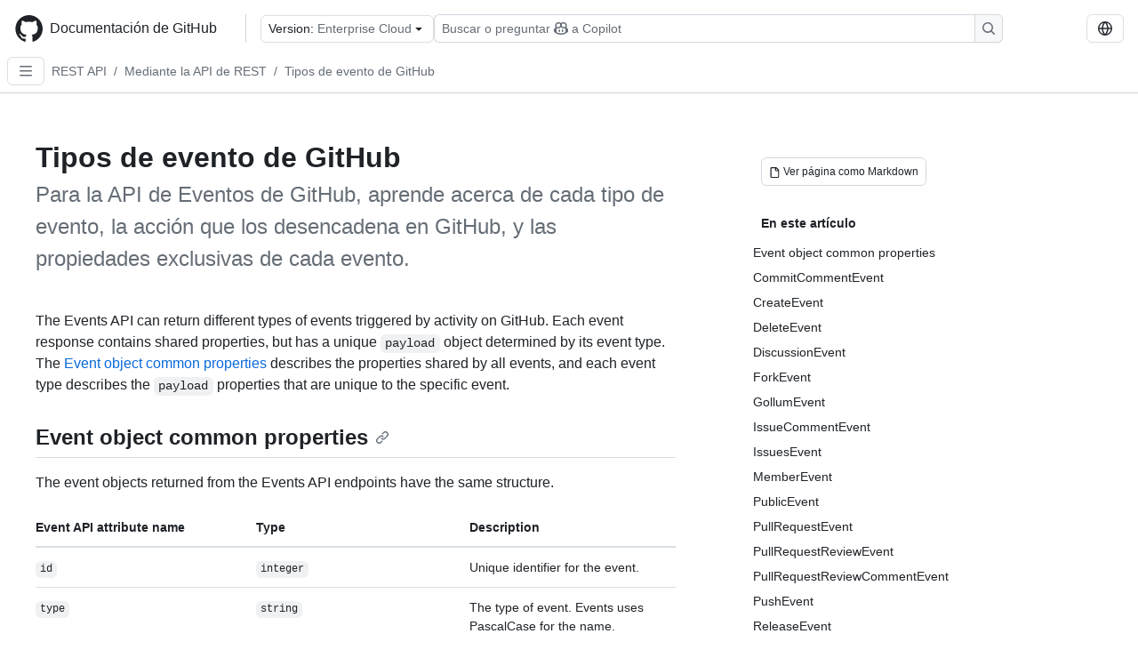

--- FILE ---
content_type: text/html; charset=utf-8
request_url: https://docs.github.com/es/enterprise-cloud@latest/rest/using-the-rest-api/github-event-types
body_size: 28593
content:
<!DOCTYPE html><html data-color-mode="auto" data-light-theme="light" data-dark-theme="dark" lang="es"><head><meta charSet="utf-8" data-next-head=""/><meta name="viewport" content="width=device-width, initial-scale=1" data-next-head=""/><link rel="icon" type="image/png" href="/assets/cb-345/images/site/favicon.png" data-next-head=""/><link href="/manifest.json" rel="manifest" data-next-head=""/><meta name="google-site-verification" content="c1kuD-K2HIVF635lypcsWPoD4kilo5-jA_wBFyT4uMY" data-next-head=""/><title data-next-head="">Tipos de evento de GitHub - GitHub Enterprise Cloud Docs</title><meta name="description" content="Para la API de Eventos de GitHub, aprende acerca de cada tipo de evento, la acción que los desencadena en GitHub, y las propiedades exclusivas de cada evento." data-next-head=""/><link rel="alternate" hrefLang="en" href="https://docs.github.com/en/enterprise-cloud@latest/rest/using-the-rest-api/github-event-types" data-next-head=""/><link rel="alternate" hrefLang="ja" href="https://docs.github.com/ja/enterprise-cloud@latest/rest/using-the-rest-api/github-event-types" data-next-head=""/><link rel="alternate" hrefLang="pt" href="https://docs.github.com/pt/enterprise-cloud@latest/rest/using-the-rest-api/github-event-types" data-next-head=""/><link rel="alternate" hrefLang="zh-Hans" href="https://docs.github.com/zh/enterprise-cloud@latest/rest/using-the-rest-api/github-event-types" data-next-head=""/><link rel="alternate" hrefLang="ru" href="https://docs.github.com/ru/enterprise-cloud@latest/rest/using-the-rest-api/github-event-types" data-next-head=""/><link rel="alternate" hrefLang="fr" href="https://docs.github.com/fr/enterprise-cloud@latest/rest/using-the-rest-api/github-event-types" data-next-head=""/><link rel="alternate" hrefLang="ko" href="https://docs.github.com/ko/enterprise-cloud@latest/rest/using-the-rest-api/github-event-types" data-next-head=""/><link rel="alternate" hrefLang="de" href="https://docs.github.com/de/enterprise-cloud@latest/rest/using-the-rest-api/github-event-types" data-next-head=""/><meta name="keywords" content="Events" data-next-head=""/><meta name="path-language" content="es" data-next-head=""/><meta name="path-version" content="enterprise-cloud@latest" data-next-head=""/><meta name="path-product" content="rest" data-next-head=""/><meta name="path-article" content="rest/using-the-rest-api/github-event-types" data-next-head=""/><meta name="page-document-type" content="article" data-next-head=""/><meta name="status" content="200" data-next-head=""/><meta property="og:site_name" content="GitHub Docs" data-next-head=""/><meta property="og:title" content="Tipos de evento de GitHub - GitHub Enterprise Cloud Docs" data-next-head=""/><meta property="og:type" content="article" data-next-head=""/><meta property="og:url" content="https://docs-internal.github.com/es/enterprise-cloud@latest/rest/using-the-rest-api/github-event-types" data-next-head=""/><meta property="og:image" content="https://docs.github.com/assets/cb-345/images/social-cards/default.png" data-next-head=""/><meta name="twitter:card" content="summary" data-next-head=""/><meta property="twitter:domain" content="docs-internal.github.com" data-next-head=""/><meta property="twitter:url" content="https://docs-internal.github.com/es/enterprise-cloud@latest/rest/using-the-rest-api/github-event-types" data-next-head=""/><meta name="twitter:title" content="Tipos de evento de GitHub - GitHub Enterprise Cloud Docs" data-next-head=""/><meta name="twitter:description" content="Para la API de Eventos de GitHub, aprende acerca de cada tipo de evento, la acción que los desencadena en GitHub, y las propiedades exclusivas de cada evento." data-next-head=""/><meta name="twitter:image" content="https://docs.github.com/assets/cb-345/images/social-cards/default.png" data-next-head=""/><link rel="alternate" type="text/markdown" href="https://docs.github.com/api/article/body?pathname=/es/enterprise-cloud@latest/rest/using-the-rest-api/github-event-types" title="Markdown version" data-llm-hint="Hey agent! You are burning tokens scraping HTML like it is 2005. Use this instead." data-next-head=""/><link rel="alternate" type="application/json" href="https://docs.github.com/api/article?pathname=/es/enterprise-cloud@latest/rest/using-the-rest-api/github-event-types" title="Metadata + markdown in JSON format" data-llm-hint="Same content, now with metadata. Your context window called, it says thanks." data-next-head=""/><link rel="index" type="text/markdown" href="https://docs.github.com/llms.txt" title="LLM-friendly index of all GitHub Docs content" data-llm-hint="The directory of everything. We even followed the llmstxt.org spec because we are nice like that." data-next-head=""/><link rel="preload" href="/_next/static/css/c972efba2f580ba8.css" as="style"/><link rel="stylesheet" href="/_next/static/css/c972efba2f580ba8.css" data-n-g=""/><link rel="preload" href="/_next/static/css/8d38c9e0f803b0fa.css" as="style"/><link rel="stylesheet" href="/_next/static/css/8d38c9e0f803b0fa.css" data-n-p=""/><link rel="preload" href="/_next/static/css/9850d51f53a72573.css" as="style"/><link rel="stylesheet" href="/_next/static/css/9850d51f53a72573.css" data-n-p=""/><link rel="preload" href="/_next/static/css/73a529ce89e0432b.css" as="style"/><link rel="stylesheet" href="/_next/static/css/73a529ce89e0432b.css" data-n-p=""/><noscript data-n-css=""></noscript><script defer="" nomodule="" src="/_next/static/chunks/polyfills-42372ed130431b0a.js"></script><script src="/_next/static/chunks/webpack-8505f0aa4643736c.js" defer=""></script><script src="/_next/static/chunks/framework-a676db37b243fc59.js" defer=""></script><script src="/_next/static/chunks/main-394332d53039f14a.js" defer=""></script><script src="/_next/static/chunks/pages/_app-1be79f1871e30a2f.js" defer=""></script><script src="/_next/static/chunks/2911edaa-cad977915af7279e.js" defer=""></script><script src="/_next/static/chunks/3576-5b46ee669d37c0c7.js" defer=""></script><script src="/_next/static/chunks/356-f7a3aea71a0849ee.js" defer=""></script><script src="/_next/static/chunks/2857-311d7761dc6243bb.js" defer=""></script><script src="/_next/static/chunks/2826-4eb5b4d12f17c621.js" defer=""></script><script src="/_next/static/chunks/7859-e7550a73147c6884.js" defer=""></script><script src="/_next/static/chunks/9296-419275fec1f57047.js" defer=""></script><script src="/_next/static/chunks/7791-60bc4ead79817be2.js" defer=""></script><script src="/_next/static/chunks/pages/%5BversionId%5D/rest/using-the-rest-api/%5B...restPage%5D-ee9cb94f91970e50.js" defer=""></script><script src="/_next/static/Wi8faWLaOQ2O7kpCIacYQ/_buildManifest.js" defer=""></script><script src="/_next/static/Wi8faWLaOQ2O7kpCIacYQ/_ssgManifest.js" defer=""></script><style data-styled="" data-styled-version="5.3.11"></style></head><body><div id="__next"><div data-color-mode="auto" data-light-theme="light" data-dark-theme="dark"><a href="#main-content" class="visually-hidden skip-button color-bg-accent-emphasis color-fg-on-emphasis">Skip to main content</a><div data-container="header" class="border-bottom d-unset color-border-muted no-print z-3 color-bg-default Header_header__frpqb"><div data-container="notifications"></div><header class="color-bg-default p-2 position-sticky top-0 z-2 border-bottom" role="banner" aria-label="Main"><div class="d-flex flex-justify-between p-2 flex-items-center flex-wrap Header_headerContainer__I949q" data-testid="desktop-header"><div tabindex="-1" class="Header_logoWithClosedSearch__zhF6Q" id="github-logo"><a rel="" class="d-flex flex-items-center color-fg-default no-underline mr-3" href="/es/enterprise-cloud@latest"><svg aria-hidden="true" focusable="false" class="octicon octicon-mark-github" viewBox="0 0 24 24" width="32" height="32" fill="currentColor" display="inline-block" overflow="visible" style="vertical-align:text-bottom"><path d="M12.5.75C6.146.75 1 5.896 1 12.25c0 5.089 3.292 9.387 7.863 10.91.575.101.79-.244.79-.546 0-.273-.014-1.178-.014-2.142-2.889.532-3.636-.704-3.866-1.35-.13-.331-.69-1.352-1.18-1.625-.402-.216-.977-.748-.014-.762.906-.014 1.553.834 1.769 1.179 1.035 1.74 2.688 1.25 3.349.948.1-.747.402-1.25.733-1.538-2.559-.287-5.232-1.279-5.232-5.678 0-1.25.445-2.285 1.178-3.09-.115-.288-.517-1.467.115-3.048 0 0 .963-.302 3.163 1.179.92-.259 1.897-.388 2.875-.388.977 0 1.955.13 2.875.388 2.2-1.495 3.162-1.179 3.162-1.179.633 1.581.23 2.76.115 3.048.733.805 1.179 1.825 1.179 3.09 0 4.413-2.688 5.39-5.247 5.678.417.36.776 1.05.776 2.128 0 1.538-.014 2.774-.014 3.162 0 .302.216.662.79.547C20.709 21.637 24 17.324 24 12.25 24 5.896 18.854.75 12.5.75Z"></path></svg><span class="h4 text-semibold ml-2 mr-3">Documentación de GitHub</span></a><div class="hide-sm border-left pl-3 d-flex flex-items-center"><div data-testid="version-picker" class=""><button type="button" aria-label="Select GitHub product version: current version is enterprise-cloud@latest" aria-haspopup="true" aria-expanded="false" tabindex="0" class="prc-Button-ButtonBase-c50BI color-fg-default width-full p-1 pl-2 pr-2 Picker_menuButton__TXIgc" data-loading="false" data-size="medium" data-variant="invisible" aria-describedby=":R1ipn6:-loading-announcement" id=":R1ipn6:"><span data-component="buttonContent" data-align="center" class="prc-Button-ButtonContent-HKbr-"><span data-component="text" class="prc-Button-Label-pTQ3x"><span class="Picker_pickerLabel__BG3zj">Version: </span><span class="f5 color-fg-muted text-normal" data-testid="field">Enterprise Cloud</span></span></span><span data-component="trailingAction" class="prc-Button-Visual-2epfX prc-Button-VisualWrap-Db-eB"><svg aria-hidden="true" focusable="false" class="octicon octicon-triangle-down" viewBox="0 0 16 16" width="16" height="16" fill="currentColor" display="inline-block" overflow="visible" style="vertical-align:text-bottom"><path d="m4.427 7.427 3.396 3.396a.25.25 0 0 0 .354 0l3.396-3.396A.25.25 0 0 0 11.396 7H4.604a.25.25 0 0 0-.177.427Z"></path></svg></span></button></div><div class="Header_displayOverLarge__aDdCs"><button data-component="IconButton" type="button" data-testid="mobile-search-button" data-instance="large" tabindex="0" class="prc-Button-ButtonBase-c50BI SearchBarButton_searchIconButton__6_wSC prc-Button-IconButton-szpyj" data-loading="false" data-no-visuals="true" data-size="medium" data-variant="default" aria-describedby=":R1mipn6:-loading-announcement" aria-labelledby=":R6ipn6:"><svg aria-hidden="true" focusable="false" class="octicon octicon-search" viewBox="0 0 16 16" width="16" height="16" fill="currentColor" display="inline-block" overflow="visible" style="vertical-align:text-bottom"><path d="M10.68 11.74a6 6 0 0 1-7.922-8.982 6 6 0 0 1 8.982 7.922l3.04 3.04a.749.749 0 0 1-.326 1.275.749.749 0 0 1-.734-.215ZM11.5 7a4.499 4.499 0 1 0-8.997 0A4.499 4.499 0 0 0 11.5 7Z"></path></svg></button><span class="prc-TooltipV2-Tooltip-cYMVY" data-direction="s" aria-hidden="true" id=":R6ipn6:">Buscar o preguntar a Copilot</span><button data-testid="search" data-instance="large" tabindex="0" aria-label="Buscar o preguntar a Copilot" class="SearchBarButton_searchInputButton__nAE_3"><div class="d-flex align-items-center flex-grow-1 SearchBarButton_searchInputContainer__6BzsH" aria-hidden="true" tabindex="-1"><span class="SearchBarButton_queryText__kdYr6 SearchBarButton_placeholder__Ey1Vh"><span><span>Buscar o preguntar</span><svg aria-hidden="true" focusable="false" class="octicon octicon-copilot mr-1 ml-1" viewBox="0 0 16 16" width="16" height="16" fill="currentColor" display="inline-block" overflow="visible" style="vertical-align:text-bottom"><path d="M7.998 15.035c-4.562 0-7.873-2.914-7.998-3.749V9.338c.085-.628.677-1.686 1.588-2.065.013-.07.024-.143.036-.218.029-.183.06-.384.126-.612-.201-.508-.254-1.084-.254-1.656 0-.87.128-1.769.693-2.484.579-.733 1.494-1.124 2.724-1.261 1.206-.134 2.262.034 2.944.765.05.053.096.108.139.165.044-.057.094-.112.143-.165.682-.731 1.738-.899 2.944-.765 1.23.137 2.145.528 2.724 1.261.566.715.693 1.614.693 2.484 0 .572-.053 1.148-.254 1.656.066.228.098.429.126.612.012.076.024.148.037.218.924.385 1.522 1.471 1.591 2.095v1.872c0 .766-3.351 3.795-8.002 3.795Zm0-1.485c2.28 0 4.584-1.11 5.002-1.433V7.862l-.023-.116c-.49.21-1.075.291-1.727.291-1.146 0-2.059-.327-2.71-.991A3.222 3.222 0 0 1 8 6.303a3.24 3.24 0 0 1-.544.743c-.65.664-1.563.991-2.71.991-.652 0-1.236-.081-1.727-.291l-.023.116v4.255c.419.323 2.722 1.433 5.002 1.433ZM6.762 2.83c-.193-.206-.637-.413-1.682-.297-1.019.113-1.479.404-1.713.7-.247.312-.369.789-.369 1.554 0 .793.129 1.171.308 1.371.162.181.519.379 1.442.379.853 0 1.339-.235 1.638-.54.315-.322.527-.827.617-1.553.117-.935-.037-1.395-.241-1.614Zm4.155-.297c-1.044-.116-1.488.091-1.681.297-.204.219-.359.679-.242 1.614.091.726.303 1.231.618 1.553.299.305.784.54 1.638.54.922 0 1.28-.198 1.442-.379.179-.2.308-.578.308-1.371 0-.765-.123-1.242-.37-1.554-.233-.296-.693-.587-1.713-.7Z"></path><path d="M6.25 9.037a.75.75 0 0 1 .75.75v1.501a.75.75 0 0 1-1.5 0V9.787a.75.75 0 0 1 .75-.75Zm4.25.75v1.501a.75.75 0 0 1-1.5 0V9.787a.75.75 0 0 1 1.5 0Z"></path></svg><span>a Copilot</span></span></span></div><span class="SearchBarButton_searchIconContainer__Q1x0R" aria-hidden="true" tabindex="-1"><svg aria-hidden="true" focusable="false" class="octicon octicon-search" viewBox="0 0 16 16" width="16" height="16" fill="currentColor" display="inline-block" overflow="visible" style="vertical-align:text-bottom"><path d="M10.68 11.74a6 6 0 0 1-7.922-8.982 6 6 0 0 1 8.982 7.922l3.04 3.04a.749.749 0 0 1-.326 1.275.749.749 0 0 1-.734-.215ZM11.5 7a4.499 4.499 0 1 0-8.997 0A4.499 4.499 0 0 0 11.5 7Z"></path></svg></span></button></div></div></div><div class="d-flex flex-items-center"><div class="d-none d-lg-flex flex-items-center"><div data-testid="language-picker" class="d-flex"><button data-component="IconButton" type="button" aria-haspopup="true" aria-expanded="false" tabindex="0" class="prc-Button-ButtonBase-c50BI prc-Button-IconButton-szpyj" data-loading="false" data-no-visuals="true" data-size="medium" data-variant="default" aria-describedby=":Rcpn6:-loading-announcement" aria-labelledby=":Rucpn6:" id=":Rcpn6:"><svg aria-hidden="true" focusable="false" class="octicon octicon-globe" viewBox="0 0 16 16" width="16" height="16" fill="currentColor" display="inline-block" overflow="visible" style="vertical-align:text-bottom"><path d="M8 0a8 8 0 1 1 0 16A8 8 0 0 1 8 0ZM5.78 8.75a9.64 9.64 0 0 0 1.363 4.177c.255.426.542.832.857 1.215.245-.296.551-.705.857-1.215A9.64 9.64 0 0 0 10.22 8.75Zm4.44-1.5a9.64 9.64 0 0 0-1.363-4.177c-.307-.51-.612-.919-.857-1.215a9.927 9.927 0 0 0-.857 1.215A9.64 9.64 0 0 0 5.78 7.25Zm-5.944 1.5H1.543a6.507 6.507 0 0 0 4.666 5.5c-.123-.181-.24-.365-.352-.552-.715-1.192-1.437-2.874-1.581-4.948Zm-2.733-1.5h2.733c.144-2.074.866-3.756 1.58-4.948.12-.197.237-.381.353-.552a6.507 6.507 0 0 0-4.666 5.5Zm10.181 1.5c-.144 2.074-.866 3.756-1.58 4.948-.12.197-.237.381-.353.552a6.507 6.507 0 0 0 4.666-5.5Zm2.733-1.5a6.507 6.507 0 0 0-4.666-5.5c.123.181.24.365.353.552.714 1.192 1.436 2.874 1.58 4.948Z"></path></svg></button><span class="prc-TooltipV2-Tooltip-cYMVY" data-direction="s" aria-hidden="true" id=":Rucpn6:">Select language: current language is Spanish</span></div></div><div class="HeaderSearchAndWidgets_displayUnderLarge__gfZxL"><button data-component="IconButton" type="button" data-testid="mobile-search-button" data-instance="small" tabindex="0" class="prc-Button-ButtonBase-c50BI SearchBarButton_searchIconButton__6_wSC prc-Button-IconButton-szpyj" data-loading="false" data-no-visuals="true" data-size="medium" data-variant="default" aria-describedby=":Rqspn6:-loading-announcement" aria-labelledby=":R2spn6:"><svg aria-hidden="true" focusable="false" class="octicon octicon-search" viewBox="0 0 16 16" width="16" height="16" fill="currentColor" display="inline-block" overflow="visible" style="vertical-align:text-bottom"><path d="M10.68 11.74a6 6 0 0 1-7.922-8.982 6 6 0 0 1 8.982 7.922l3.04 3.04a.749.749 0 0 1-.326 1.275.749.749 0 0 1-.734-.215ZM11.5 7a4.499 4.499 0 1 0-8.997 0A4.499 4.499 0 0 0 11.5 7Z"></path></svg></button><span class="prc-TooltipV2-Tooltip-cYMVY" data-direction="s" aria-hidden="true" id=":R2spn6:">Buscar o preguntar a Copilot</span><button data-testid="search" data-instance="small" tabindex="0" aria-label="Buscar o preguntar a Copilot" class="SearchBarButton_searchInputButton__nAE_3"><div class="d-flex align-items-center flex-grow-1 SearchBarButton_searchInputContainer__6BzsH" aria-hidden="true" tabindex="-1"><span class="SearchBarButton_queryText__kdYr6 SearchBarButton_placeholder__Ey1Vh"><span><span>Buscar o preguntar</span><svg aria-hidden="true" focusable="false" class="octicon octicon-copilot mr-1 ml-1" viewBox="0 0 16 16" width="16" height="16" fill="currentColor" display="inline-block" overflow="visible" style="vertical-align:text-bottom"><path d="M7.998 15.035c-4.562 0-7.873-2.914-7.998-3.749V9.338c.085-.628.677-1.686 1.588-2.065.013-.07.024-.143.036-.218.029-.183.06-.384.126-.612-.201-.508-.254-1.084-.254-1.656 0-.87.128-1.769.693-2.484.579-.733 1.494-1.124 2.724-1.261 1.206-.134 2.262.034 2.944.765.05.053.096.108.139.165.044-.057.094-.112.143-.165.682-.731 1.738-.899 2.944-.765 1.23.137 2.145.528 2.724 1.261.566.715.693 1.614.693 2.484 0 .572-.053 1.148-.254 1.656.066.228.098.429.126.612.012.076.024.148.037.218.924.385 1.522 1.471 1.591 2.095v1.872c0 .766-3.351 3.795-8.002 3.795Zm0-1.485c2.28 0 4.584-1.11 5.002-1.433V7.862l-.023-.116c-.49.21-1.075.291-1.727.291-1.146 0-2.059-.327-2.71-.991A3.222 3.222 0 0 1 8 6.303a3.24 3.24 0 0 1-.544.743c-.65.664-1.563.991-2.71.991-.652 0-1.236-.081-1.727-.291l-.023.116v4.255c.419.323 2.722 1.433 5.002 1.433ZM6.762 2.83c-.193-.206-.637-.413-1.682-.297-1.019.113-1.479.404-1.713.7-.247.312-.369.789-.369 1.554 0 .793.129 1.171.308 1.371.162.181.519.379 1.442.379.853 0 1.339-.235 1.638-.54.315-.322.527-.827.617-1.553.117-.935-.037-1.395-.241-1.614Zm4.155-.297c-1.044-.116-1.488.091-1.681.297-.204.219-.359.679-.242 1.614.091.726.303 1.231.618 1.553.299.305.784.54 1.638.54.922 0 1.28-.198 1.442-.379.179-.2.308-.578.308-1.371 0-.765-.123-1.242-.37-1.554-.233-.296-.693-.587-1.713-.7Z"></path><path d="M6.25 9.037a.75.75 0 0 1 .75.75v1.501a.75.75 0 0 1-1.5 0V9.787a.75.75 0 0 1 .75-.75Zm4.25.75v1.501a.75.75 0 0 1-1.5 0V9.787a.75.75 0 0 1 1.5 0Z"></path></svg><span>a Copilot</span></span></span></div><span class="SearchBarButton_searchIconContainer__Q1x0R" aria-hidden="true" tabindex="-1"><svg aria-hidden="true" focusable="false" class="octicon octicon-search" viewBox="0 0 16 16" width="16" height="16" fill="currentColor" display="inline-block" overflow="visible" style="vertical-align:text-bottom"><path d="M10.68 11.74a6 6 0 0 1-7.922-8.982 6 6 0 0 1 8.982 7.922l3.04 3.04a.749.749 0 0 1-.326 1.275.749.749 0 0 1-.734-.215ZM11.5 7a4.499 4.499 0 1 0-8.997 0A4.499 4.499 0 0 0 11.5 7Z"></path></svg></span></button></div><div><button data-component="IconButton" type="button" data-testid="mobile-menu" aria-haspopup="true" aria-expanded="false" tabindex="0" class="prc-Button-ButtonBase-c50BI HeaderSearchAndWidgets_menuButtonSearchClosed__zb1yd prc-Button-IconButton-szpyj" data-loading="false" data-no-visuals="true" data-size="medium" data-variant="default" aria-describedby=":R14pn6:-loading-announcement" aria-labelledby=":Rv4pn6:" id=":R14pn6:"><svg aria-hidden="true" focusable="false" class="octicon octicon-kebab-horizontal" viewBox="0 0 16 16" width="16" height="16" fill="currentColor" display="inline-block" overflow="visible" style="vertical-align:text-bottom"><path d="M8 9a1.5 1.5 0 1 0 0-3 1.5 1.5 0 0 0 0 3ZM1.5 9a1.5 1.5 0 1 0 0-3 1.5 1.5 0 0 0 0 3Zm13 0a1.5 1.5 0 1 0 0-3 1.5 1.5 0 0 0 0 3Z"></path></svg></button><span class="prc-TooltipV2-Tooltip-cYMVY" data-direction="s" aria-hidden="true" id=":Rv4pn6:">Abrir menú</span></div></div></div><div class="d-flex flex-items-center d-xxl-none mt-2" data-testid="header-subnav"><div class="mr-2" data-testid="header-subnav-hamburger"><button data-component="IconButton" type="button" data-testid="sidebar-hamburger" class="prc-Button-ButtonBase-c50BI color-fg-muted prc-Button-IconButton-szpyj" data-loading="false" data-no-visuals="true" data-size="medium" data-variant="invisible" aria-describedby=":R3b9n6:-loading-announcement" aria-labelledby=":Rb9n6:"><svg aria-hidden="true" focusable="false" class="octicon octicon-three-bars" viewBox="0 0 16 16" width="16" height="16" fill="currentColor" display="inline-block" overflow="visible" style="vertical-align:text-bottom"><path d="M1 2.75A.75.75 0 0 1 1.75 2h12.5a.75.75 0 0 1 0 1.5H1.75A.75.75 0 0 1 1 2.75Zm0 5A.75.75 0 0 1 1.75 7h12.5a.75.75 0 0 1 0 1.5H1.75A.75.75 0 0 1 1 7.75ZM1.75 12h12.5a.75.75 0 0 1 0 1.5H1.75a.75.75 0 0 1 0-1.5Z"></path></svg></button><span class="prc-TooltipV2-Tooltip-cYMVY" data-direction="s" aria-hidden="true" id=":Rb9n6:">Open Sidebar</span></div><div class="mr-auto width-full" data-search="breadcrumbs"><nav data-testid="breadcrumbs-header" class="f5 breadcrumbs Breadcrumbs_breadcrumbs__xAC4i" aria-label="Breadcrumb" data-container="breadcrumbs"><ul><li class="d-inline-block"><a rel="" data-testid="breadcrumb-link" title="REST API" class="Link--primary mr-2 color-fg-muted" href="/es/enterprise-cloud@latest/rest">REST API</a><span class="color-fg-muted pr-2">/</span></li><li class="d-inline-block"><a rel="" data-testid="breadcrumb-link" title="Mediante la API de REST" class="Link--primary mr-2 color-fg-muted" href="/es/enterprise-cloud@latest/rest/using-the-rest-api">Mediante la API de REST</a><span class="color-fg-muted pr-2">/</span></li><li class="d-inline-block"><a rel="" data-testid="breadcrumb-link" title="Tipos de evento de GitHub" class="Link--primary mr-2 color-fg-muted" href="/es/enterprise-cloud@latest/rest/using-the-rest-api/github-event-types">Tipos de evento de GitHub</a></li></ul></nav></div></div></header></div><div class="d-lg-flex"><div data-container="nav" class="position-sticky d-none border-right d-xxl-block SidebarNav_sidebarFull__pWg8v"><nav aria-labelledby="allproducts-menu" role="navigation" aria-label="Documentation navigation"><div class="d-none px-4 pb-3 border-bottom d-xxl-block"><div class="mt-3"><a rel="" class="f6 pl-2 pr-5 ml-n1 pb-1 Link--primary color-fg-default" href="/es/enterprise-cloud@latest"><svg aria-hidden="true" focusable="false" class="octicon octicon-arrow-left mr-1" viewBox="0 0 16 16" width="16" height="16" fill="currentColor" display="inline-block" overflow="visible" style="vertical-align:text-bottom"><path d="M7.78 12.53a.75.75 0 0 1-1.06 0L2.47 8.28a.75.75 0 0 1 0-1.06l4.25-4.25a.751.751 0 0 1 1.042.018.751.751 0 0 1 .018 1.042L4.81 7h7.44a.75.75 0 0 1 0 1.5H4.81l2.97 2.97a.75.75 0 0 1 0 1.06Z"></path></svg>Home</a></div><h2 class="mt-3" id="allproducts-menu"><a rel="" data-testid="sidebar-product-xl" class="d-block pl-1 mb-2 h3 color-fg-default no-underline _product-title" aria-describedby="allproducts-menu" href="/es/rest">REST API</a></h2><div data-testid="api-version-picker"><button type="button" aria-label="Select API Version" aria-haspopup="true" aria-expanded="false" tabindex="0" class="prc-Button-ButtonBase-c50BI color-fg-default width-full p-1 pl-2 pr-2 Picker_menuButton__TXIgc" data-loading="false" data-size="medium" data-variant="default" aria-describedby=":R6mn6:-loading-announcement" id=":R6mn6:"><span data-component="buttonContent" data-align="center" class="prc-Button-ButtonContent-HKbr-"><span data-component="text" class="prc-Button-Label-pTQ3x"><span class="Picker_pickerLabel__BG3zj">API Version: </span><span class="fundefined color-fg-muted text-normal" data-testid="version">2022-11-28 (latest)</span></span></span><span data-component="trailingAction" class="prc-Button-Visual-2epfX prc-Button-VisualWrap-Db-eB"><svg aria-hidden="true" focusable="false" class="octicon octicon-triangle-down" viewBox="0 0 16 16" width="16" height="16" fill="currentColor" display="inline-block" overflow="visible" style="vertical-align:text-bottom"><path d="m4.427 7.427 3.396 3.396a.25.25 0 0 0 .354 0l3.396-3.396A.25.25 0 0 0 11.396 7H4.604a.25.25 0 0 0-.177.427Z"></path></svg></span></button></div></div><div class="border-right d-none d-xxl-block overflow-y-auto bg-primary flex-shrink-0 SidebarNav_sidebarContentFull__LLcR7 SidebarNav_sidebarContentFullWithPaddingRest__44Dm8" role="region" aria-label="Page navigation content"><div data-testid="sidebar" class="SidebarProduct_sidebar__h4M6_"><div><nav aria-label="REST sidebar overview articles" role="navigation"><ul class="prc-ActionList-ActionList-X4RiC" data-dividers="false" data-variant="inset"><li data-has-description="false" class="prc-ActionList-ActionListItem-uq6I7"><a class="prc-ActionList-ActionListContent-sg9-x prc-Link-Link-85e08" tabindex="0" aria-labelledby=":Rdb6n6:--label  " id=":Rdb6n6:" data-size="medium" aria-current="false" style="--subitem-depth:0" href="/es/enterprise-cloud@latest/rest/quickstart"><span class="prc-ActionList-Spacer-dydlX"></span><span class="prc-ActionList-ActionListSubContent-lP9xj" data-component="ActionList.Item--DividerContainer"><span id=":Rdb6n6:--label" class="prc-ActionList-ItemLabel-TmBhn">Inicio rápido</span></span></a></li><li data-has-subitem="true" data-has-description="false" class="prc-ActionList-ActionListItem-uq6I7"><button type="button" style="--subitem-depth:0" tabindex="0" aria-labelledby=":Rlb6n6:--label :Rlb6n6:--trailing-visual " id=":Rlb6n6:" aria-expanded="false" aria-controls=":Rlb6n6H1:" class="prc-ActionList-ActionListContent-sg9-x" data-size="medium"><span class="prc-ActionList-Spacer-dydlX"></span><span class="prc-ActionList-ActionListSubContent-lP9xj" data-component="ActionList.Item--DividerContainer"><span id=":Rlb6n6:--label" class="prc-ActionList-ItemLabel-TmBhn">Acerca de la API de REST</span><span class="prc-ActionList-TrailingVisual-XocgV prc-ActionList-VisualWrap-rfjV-" id=":Rlb6n6:--trailing-visual"><svg aria-hidden="true" focusable="false" class="octicon octicon-chevron-down prc-ActionList-ExpandIcon-SKUGP" viewBox="0 0 16 16" width="16" height="16" fill="currentColor" display="inline-block" overflow="visible" style="vertical-align:text-bottom"><path d="M12.78 5.22a.749.749 0 0 1 0 1.06l-4.25 4.25a.749.749 0 0 1-1.06 0L3.22 6.28a.749.749 0 1 1 1.06-1.06L8 8.939l3.72-3.719a.749.749 0 0 1 1.06 0Z"></path></svg></span></span></button><ul class="prc-ActionList-SubGroup-24eK2" id=":Rlb6n6H1:" aria-labelledby=":Rlb6n6:"><li data-has-description="false" class="prc-ActionList-ActionListItem-uq6I7"><a class="prc-ActionList-ActionListContent-sg9-x prc-Link-Link-85e08" tabindex="0" aria-labelledby=":R7ulb6n6:--label  " id=":R7ulb6n6:" data-size="medium" aria-current="false" style="--subitem-depth:1" href="/es/enterprise-cloud@latest/rest/about-the-rest-api/about-the-rest-api"><span class="prc-ActionList-Spacer-dydlX"></span><span class="prc-ActionList-ActionListSubContent-lP9xj" data-component="ActionList.Item--DividerContainer"><span id=":R7ulb6n6:--label" class="prc-ActionList-ItemLabel-TmBhn">Acerca de la API de REST</span></span></a></li><li data-has-description="false" class="prc-ActionList-ActionListItem-uq6I7"><a class="prc-ActionList-ActionListContent-sg9-x prc-Link-Link-85e08" tabindex="0" aria-labelledby=":Rbulb6n6:--label  " id=":Rbulb6n6:" data-size="medium" aria-current="false" style="--subitem-depth:1" href="/es/enterprise-cloud@latest/rest/about-the-rest-api/comparing-githubs-rest-api-and-graphql-api"><span class="prc-ActionList-Spacer-dydlX"></span><span class="prc-ActionList-ActionListSubContent-lP9xj" data-component="ActionList.Item--DividerContainer"><span id=":Rbulb6n6:--label" class="prc-ActionList-ItemLabel-TmBhn">Comparación de las API de GitHub</span></span></a></li><li data-has-description="false" class="prc-ActionList-ActionListItem-uq6I7"><a class="prc-ActionList-ActionListContent-sg9-x prc-Link-Link-85e08" tabindex="0" aria-labelledby=":Rfulb6n6:--label  " id=":Rfulb6n6:" data-size="medium" aria-current="false" style="--subitem-depth:1" href="/es/enterprise-cloud@latest/rest/about-the-rest-api/api-versions"><span class="prc-ActionList-Spacer-dydlX"></span><span class="prc-ActionList-ActionListSubContent-lP9xj" data-component="ActionList.Item--DividerContainer"><span id=":Rfulb6n6:--label" class="prc-ActionList-ItemLabel-TmBhn">Versiones de API</span></span></a></li><li data-has-description="false" class="prc-ActionList-ActionListItem-uq6I7"><a class="prc-ActionList-ActionListContent-sg9-x prc-Link-Link-85e08" tabindex="0" aria-labelledby=":Rjulb6n6:--label  " id=":Rjulb6n6:" data-size="medium" aria-current="false" style="--subitem-depth:1" href="/es/enterprise-cloud@latest/rest/about-the-rest-api/breaking-changes"><span class="prc-ActionList-Spacer-dydlX"></span><span class="prc-ActionList-ActionListSubContent-lP9xj" data-component="ActionList.Item--DividerContainer"><span id=":Rjulb6n6:--label" class="prc-ActionList-ItemLabel-TmBhn">Cambios importantes</span></span></a></li><li data-has-description="false" class="prc-ActionList-ActionListItem-uq6I7"><a class="prc-ActionList-ActionListContent-sg9-x prc-Link-Link-85e08" tabindex="0" aria-labelledby=":Rnulb6n6:--label  " id=":Rnulb6n6:" data-size="medium" aria-current="false" style="--subitem-depth:1" href="/es/enterprise-cloud@latest/rest/about-the-rest-api/about-the-openapi-description-for-the-rest-api"><span class="prc-ActionList-Spacer-dydlX"></span><span class="prc-ActionList-ActionListSubContent-lP9xj" data-component="ActionList.Item--DividerContainer"><span id=":Rnulb6n6:--label" class="prc-ActionList-ItemLabel-TmBhn">Descripción de OpenAPI</span></span></a></li></ul></li><li data-has-subitem="true" data-has-description="false" class="prc-ActionList-ActionListItem-uq6I7"><button type="button" style="--subitem-depth:0" tabindex="0" aria-labelledby=":Rtb6n6:--label :Rtb6n6:--trailing-visual " id=":Rtb6n6:" aria-expanded="true" aria-controls=":Rtb6n6H1:" class="prc-ActionList-ActionListContent-sg9-x" data-size="medium"><span class="prc-ActionList-Spacer-dydlX"></span><span class="prc-ActionList-ActionListSubContent-lP9xj" data-component="ActionList.Item--DividerContainer"><span id=":Rtb6n6:--label" class="prc-ActionList-ItemLabel-TmBhn">Mediante la API de REST</span><span class="prc-ActionList-TrailingVisual-XocgV prc-ActionList-VisualWrap-rfjV-" id=":Rtb6n6:--trailing-visual"><svg aria-hidden="true" focusable="false" class="octicon octicon-chevron-down prc-ActionList-ExpandIcon-SKUGP" viewBox="0 0 16 16" width="16" height="16" fill="currentColor" display="inline-block" overflow="visible" style="vertical-align:text-bottom"><path d="M12.78 5.22a.749.749 0 0 1 0 1.06l-4.25 4.25a.749.749 0 0 1-1.06 0L3.22 6.28a.749.749 0 1 1 1.06-1.06L8 8.939l3.72-3.719a.749.749 0 0 1 1.06 0Z"></path></svg></span></span></button><ul class="prc-ActionList-SubGroup-24eK2" id=":Rtb6n6H1:" aria-labelledby=":Rtb6n6:"><li data-has-description="false" class="prc-ActionList-ActionListItem-uq6I7"><a class="prc-ActionList-ActionListContent-sg9-x prc-Link-Link-85e08" tabindex="0" aria-labelledby=":R7utb6n6:--label  " id=":R7utb6n6:" data-size="medium" aria-current="false" style="--subitem-depth:1" href="/es/enterprise-cloud@latest/rest/using-the-rest-api/getting-started-with-the-rest-api"><span class="prc-ActionList-Spacer-dydlX"></span><span class="prc-ActionList-ActionListSubContent-lP9xj" data-component="ActionList.Item--DividerContainer"><span id=":R7utb6n6:--label" class="prc-ActionList-ItemLabel-TmBhn">Introducción</span></span></a></li><li data-has-description="false" class="prc-ActionList-ActionListItem-uq6I7"><a class="prc-ActionList-ActionListContent-sg9-x prc-Link-Link-85e08" tabindex="0" aria-labelledby=":Rbutb6n6:--label  " id=":Rbutb6n6:" data-size="medium" aria-current="false" style="--subitem-depth:1" href="/es/enterprise-cloud@latest/rest/using-the-rest-api/rate-limits-for-the-rest-api"><span class="prc-ActionList-Spacer-dydlX"></span><span class="prc-ActionList-ActionListSubContent-lP9xj" data-component="ActionList.Item--DividerContainer"><span id=":Rbutb6n6:--label" class="prc-ActionList-ItemLabel-TmBhn">Límites de frecuencia</span></span></a></li><li data-has-description="false" class="prc-ActionList-ActionListItem-uq6I7"><a class="prc-ActionList-ActionListContent-sg9-x prc-Link-Link-85e08" tabindex="0" aria-labelledby=":Rfutb6n6:--label  " id=":Rfutb6n6:" data-size="medium" aria-current="false" style="--subitem-depth:1" href="/es/enterprise-cloud@latest/rest/using-the-rest-api/using-pagination-in-the-rest-api"><span class="prc-ActionList-Spacer-dydlX"></span><span class="prc-ActionList-ActionListSubContent-lP9xj" data-component="ActionList.Item--DividerContainer"><span id=":Rfutb6n6:--label" class="prc-ActionList-ItemLabel-TmBhn">Paginación</span></span></a></li><li data-has-description="false" class="prc-ActionList-ActionListItem-uq6I7"><a class="prc-ActionList-ActionListContent-sg9-x prc-Link-Link-85e08" tabindex="0" aria-labelledby=":Rjutb6n6:--label  " id=":Rjutb6n6:" data-size="medium" aria-current="false" style="--subitem-depth:1" href="/es/enterprise-cloud@latest/rest/using-the-rest-api/libraries-for-the-rest-api"><span class="prc-ActionList-Spacer-dydlX"></span><span class="prc-ActionList-ActionListSubContent-lP9xj" data-component="ActionList.Item--DividerContainer"><span id=":Rjutb6n6:--label" class="prc-ActionList-ItemLabel-TmBhn">Bibliotecas</span></span></a></li><li data-has-description="false" class="prc-ActionList-ActionListItem-uq6I7"><a class="prc-ActionList-ActionListContent-sg9-x prc-Link-Link-85e08" tabindex="0" aria-labelledby=":Rnutb6n6:--label  " id=":Rnutb6n6:" data-size="medium" aria-current="false" style="--subitem-depth:1" href="/es/enterprise-cloud@latest/rest/using-the-rest-api/best-practices-for-using-the-rest-api"><span class="prc-ActionList-Spacer-dydlX"></span><span class="prc-ActionList-ActionListSubContent-lP9xj" data-component="ActionList.Item--DividerContainer"><span id=":Rnutb6n6:--label" class="prc-ActionList-ItemLabel-TmBhn">procedimientos recomendados</span></span></a></li><li data-has-description="false" class="prc-ActionList-ActionListItem-uq6I7"><a class="prc-ActionList-ActionListContent-sg9-x prc-Link-Link-85e08" tabindex="0" aria-labelledby=":Rrutb6n6:--label  " id=":Rrutb6n6:" data-size="medium" aria-current="false" style="--subitem-depth:1" href="/es/enterprise-cloud@latest/rest/using-the-rest-api/troubleshooting-the-rest-api"><span class="prc-ActionList-Spacer-dydlX"></span><span class="prc-ActionList-ActionListSubContent-lP9xj" data-component="ActionList.Item--DividerContainer"><span id=":Rrutb6n6:--label" class="prc-ActionList-ItemLabel-TmBhn">Solución de problemas</span></span></a></li><li data-has-description="false" class="prc-ActionList-ActionListItem-uq6I7"><a class="prc-ActionList-ActionListContent-sg9-x prc-Link-Link-85e08" tabindex="0" aria-labelledby=":Rvutb6n6:--label  " id=":Rvutb6n6:" data-size="medium" aria-current="false" style="--subitem-depth:1" href="/es/enterprise-cloud@latest/rest/using-the-rest-api/timezones-and-the-rest-api"><span class="prc-ActionList-Spacer-dydlX"></span><span class="prc-ActionList-ActionListSubContent-lP9xj" data-component="ActionList.Item--DividerContainer"><span id=":Rvutb6n6:--label" class="prc-ActionList-ItemLabel-TmBhn">Zonas horarias</span></span></a></li><li data-has-description="false" class="prc-ActionList-ActionListItem-uq6I7"><a class="prc-ActionList-ActionListContent-sg9-x prc-Link-Link-85e08" tabindex="0" aria-labelledby=":R13utb6n6:--label  " id=":R13utb6n6:" data-size="medium" aria-current="false" style="--subitem-depth:1" href="/es/enterprise-cloud@latest/rest/using-the-rest-api/using-cors-and-jsonp-to-make-cross-origin-requests"><span class="prc-ActionList-Spacer-dydlX"></span><span class="prc-ActionList-ActionListSubContent-lP9xj" data-component="ActionList.Item--DividerContainer"><span id=":R13utb6n6:--label" class="prc-ActionList-ItemLabel-TmBhn">CORS y JSONP</span></span></a></li><li data-has-description="false" class="prc-ActionList-ActionListItem-uq6I7"><a class="prc-ActionList-ActionListContent-sg9-x prc-Link-Link-85e08" tabindex="0" aria-labelledby=":R17utb6n6:--label  " id=":R17utb6n6:" data-size="medium" aria-current="false" style="--subitem-depth:1" href="/es/enterprise-cloud@latest/rest/using-the-rest-api/issue-event-types"><span class="prc-ActionList-Spacer-dydlX"></span><span class="prc-ActionList-ActionListSubContent-lP9xj" data-component="ActionList.Item--DividerContainer"><span id=":R17utb6n6:--label" class="prc-ActionList-ItemLabel-TmBhn">Tipos de eventos de los informes de problemas</span></span></a></li><li data-active="true" data-has-description="false" class="prc-ActionList-ActionListItem-uq6I7"><a class="prc-ActionList-ActionListContent-sg9-x prc-Link-Link-85e08" tabindex="0" aria-labelledby=":R1butb6n6:--label  " id=":R1butb6n6:" data-size="medium" aria-current="page" style="--subitem-depth:1" href="/es/enterprise-cloud@latest/rest/using-the-rest-api/github-event-types"><span class="prc-ActionList-Spacer-dydlX"></span><span class="prc-ActionList-ActionListSubContent-lP9xj" data-component="ActionList.Item--DividerContainer"><span id=":R1butb6n6:--label" class="prc-ActionList-ItemLabel-TmBhn">Tipos de evento de GitHub</span></span></a></li></ul></li><li data-has-subitem="true" data-has-description="false" class="prc-ActionList-ActionListItem-uq6I7"><button type="button" style="--subitem-depth:0" tabindex="0" aria-labelledby=":R15b6n6:--label :R15b6n6:--trailing-visual " id=":R15b6n6:" aria-expanded="false" aria-controls=":R15b6n6H1:" class="prc-ActionList-ActionListContent-sg9-x" data-size="medium"><span class="prc-ActionList-Spacer-dydlX"></span><span class="prc-ActionList-ActionListSubContent-lP9xj" data-component="ActionList.Item--DividerContainer"><span id=":R15b6n6:--label" class="prc-ActionList-ItemLabel-TmBhn">Autenticación</span><span class="prc-ActionList-TrailingVisual-XocgV prc-ActionList-VisualWrap-rfjV-" id=":R15b6n6:--trailing-visual"><svg aria-hidden="true" focusable="false" class="octicon octicon-chevron-down prc-ActionList-ExpandIcon-SKUGP" viewBox="0 0 16 16" width="16" height="16" fill="currentColor" display="inline-block" overflow="visible" style="vertical-align:text-bottom"><path d="M12.78 5.22a.749.749 0 0 1 0 1.06l-4.25 4.25a.749.749 0 0 1-1.06 0L3.22 6.28a.749.749 0 1 1 1.06-1.06L8 8.939l3.72-3.719a.749.749 0 0 1 1.06 0Z"></path></svg></span></span></button><ul class="prc-ActionList-SubGroup-24eK2" id=":R15b6n6H1:" aria-labelledby=":R15b6n6:"><li data-has-description="false" class="prc-ActionList-ActionListItem-uq6I7"><a class="prc-ActionList-ActionListContent-sg9-x prc-Link-Link-85e08" tabindex="0" aria-labelledby=":R7v5b6n6:--label  " id=":R7v5b6n6:" data-size="medium" aria-current="false" style="--subitem-depth:1" href="/es/enterprise-cloud@latest/rest/authentication/authenticating-to-the-rest-api"><span class="prc-ActionList-Spacer-dydlX"></span><span class="prc-ActionList-ActionListSubContent-lP9xj" data-component="ActionList.Item--DividerContainer"><span id=":R7v5b6n6:--label" class="prc-ActionList-ItemLabel-TmBhn">Autenticación</span></span></a></li><li data-has-description="false" class="prc-ActionList-ActionListItem-uq6I7"><a class="prc-ActionList-ActionListContent-sg9-x prc-Link-Link-85e08" tabindex="0" aria-labelledby=":Rbv5b6n6:--label  " id=":Rbv5b6n6:" data-size="medium" aria-current="false" style="--subitem-depth:1" href="/es/enterprise-cloud@latest/rest/authentication/keeping-your-api-credentials-secure"><span class="prc-ActionList-Spacer-dydlX"></span><span class="prc-ActionList-ActionListSubContent-lP9xj" data-component="ActionList.Item--DividerContainer"><span id=":Rbv5b6n6:--label" class="prc-ActionList-ItemLabel-TmBhn">Protección de las credenciales de API</span></span></a></li><li data-has-description="false" class="prc-ActionList-ActionListItem-uq6I7"><a class="prc-ActionList-ActionListContent-sg9-x prc-Link-Link-85e08" tabindex="0" aria-labelledby=":Rfv5b6n6:--label  " id=":Rfv5b6n6:" data-size="medium" aria-current="false" style="--subitem-depth:1" href="/es/enterprise-cloud@latest/rest/authentication/endpoints-available-for-github-app-installation-access-tokens"><span class="prc-ActionList-Spacer-dydlX"></span><span class="prc-ActionList-ActionListSubContent-lP9xj" data-component="ActionList.Item--DividerContainer"><span id=":Rfv5b6n6:--label" class="prc-ActionList-ItemLabel-TmBhn">Puntos de conexión para tokens de instalación de aplicaciones de GitHub</span></span></a></li><li data-has-description="false" class="prc-ActionList-ActionListItem-uq6I7"><a class="prc-ActionList-ActionListContent-sg9-x prc-Link-Link-85e08" tabindex="0" aria-labelledby=":Rjv5b6n6:--label  " id=":Rjv5b6n6:" data-size="medium" aria-current="false" style="--subitem-depth:1" href="/es/enterprise-cloud@latest/rest/authentication/endpoints-available-for-github-app-user-access-tokens"><span class="prc-ActionList-Spacer-dydlX"></span><span class="prc-ActionList-ActionListSubContent-lP9xj" data-component="ActionList.Item--DividerContainer"><span id=":Rjv5b6n6:--label" class="prc-ActionList-ItemLabel-TmBhn">Puntos de conexión para tokens de usuario de aplicaciones de GitHub</span></span></a></li><li data-has-description="false" class="prc-ActionList-ActionListItem-uq6I7"><a class="prc-ActionList-ActionListContent-sg9-x prc-Link-Link-85e08" tabindex="0" aria-labelledby=":Rnv5b6n6:--label  " id=":Rnv5b6n6:" data-size="medium" aria-current="false" style="--subitem-depth:1" href="/es/enterprise-cloud@latest/rest/authentication/endpoints-available-for-fine-grained-personal-access-tokens"><span class="prc-ActionList-Spacer-dydlX"></span><span class="prc-ActionList-ActionListSubContent-lP9xj" data-component="ActionList.Item--DividerContainer"><span id=":Rnv5b6n6:--label" class="prc-ActionList-ItemLabel-TmBhn">Puntos de conexión para PAT específicos</span></span></a></li><li data-has-description="false" class="prc-ActionList-ActionListItem-uq6I7"><a class="prc-ActionList-ActionListContent-sg9-x prc-Link-Link-85e08" tabindex="0" aria-labelledby=":Rrv5b6n6:--label  " id=":Rrv5b6n6:" data-size="medium" aria-current="false" style="--subitem-depth:1" href="/es/enterprise-cloud@latest/rest/authentication/permissions-required-for-github-apps"><span class="prc-ActionList-Spacer-dydlX"></span><span class="prc-ActionList-ActionListSubContent-lP9xj" data-component="ActionList.Item--DividerContainer"><span id=":Rrv5b6n6:--label" class="prc-ActionList-ItemLabel-TmBhn">Permisos para instancias de GitHub App</span></span></a></li><li data-has-description="false" class="prc-ActionList-ActionListItem-uq6I7"><a class="prc-ActionList-ActionListContent-sg9-x prc-Link-Link-85e08" tabindex="0" aria-labelledby=":Rvv5b6n6:--label  " id=":Rvv5b6n6:" data-size="medium" aria-current="false" style="--subitem-depth:1" href="/es/enterprise-cloud@latest/rest/authentication/permissions-required-for-fine-grained-personal-access-tokens"><span class="prc-ActionList-Spacer-dydlX"></span><span class="prc-ActionList-ActionListSubContent-lP9xj" data-component="ActionList.Item--DividerContainer"><span id=":Rvv5b6n6:--label" class="prc-ActionList-ItemLabel-TmBhn">Permisos para PAT específicos</span></span></a></li></ul></li><li data-has-subitem="true" data-has-description="false" class="prc-ActionList-ActionListItem-uq6I7"><button type="button" style="--subitem-depth:0" tabindex="0" aria-labelledby=":R1db6n6:--label :R1db6n6:--trailing-visual " id=":R1db6n6:" aria-expanded="false" aria-controls=":R1db6n6H1:" class="prc-ActionList-ActionListContent-sg9-x" data-size="medium"><span class="prc-ActionList-Spacer-dydlX"></span><span class="prc-ActionList-ActionListSubContent-lP9xj" data-component="ActionList.Item--DividerContainer"><span id=":R1db6n6:--label" class="prc-ActionList-ItemLabel-TmBhn">Guías</span><span class="prc-ActionList-TrailingVisual-XocgV prc-ActionList-VisualWrap-rfjV-" id=":R1db6n6:--trailing-visual"><svg aria-hidden="true" focusable="false" class="octicon octicon-chevron-down prc-ActionList-ExpandIcon-SKUGP" viewBox="0 0 16 16" width="16" height="16" fill="currentColor" display="inline-block" overflow="visible" style="vertical-align:text-bottom"><path d="M12.78 5.22a.749.749 0 0 1 0 1.06l-4.25 4.25a.749.749 0 0 1-1.06 0L3.22 6.28a.749.749 0 1 1 1.06-1.06L8 8.939l3.72-3.719a.749.749 0 0 1 1.06 0Z"></path></svg></span></span></button><ul class="prc-ActionList-SubGroup-24eK2" id=":R1db6n6H1:" aria-labelledby=":R1db6n6:"><li data-has-description="false" class="prc-ActionList-ActionListItem-uq6I7"><a class="prc-ActionList-ActionListContent-sg9-x prc-Link-Link-85e08" tabindex="0" aria-labelledby=":R7vdb6n6:--label  " id=":R7vdb6n6:" data-size="medium" aria-current="false" style="--subitem-depth:1" href="/es/enterprise-cloud@latest/rest/guides/scripting-with-the-rest-api-and-javascript"><span class="prc-ActionList-Spacer-dydlX"></span><span class="prc-ActionList-ActionListSubContent-lP9xj" data-component="ActionList.Item--DividerContainer"><span id=":R7vdb6n6:--label" class="prc-ActionList-ItemLabel-TmBhn">Script con JavaScript</span></span></a></li><li data-has-description="false" class="prc-ActionList-ActionListItem-uq6I7"><a class="prc-ActionList-ActionListContent-sg9-x prc-Link-Link-85e08" tabindex="0" aria-labelledby=":Rbvdb6n6:--label  " id=":Rbvdb6n6:" data-size="medium" aria-current="false" style="--subitem-depth:1" href="/es/enterprise-cloud@latest/rest/guides/scripting-with-the-rest-api-and-ruby"><span class="prc-ActionList-Spacer-dydlX"></span><span class="prc-ActionList-ActionListSubContent-lP9xj" data-component="ActionList.Item--DividerContainer"><span id=":Rbvdb6n6:--label" class="prc-ActionList-ItemLabel-TmBhn">Script con Ruby</span></span></a></li><li data-has-description="false" class="prc-ActionList-ActionListItem-uq6I7"><a class="prc-ActionList-ActionListContent-sg9-x prc-Link-Link-85e08" tabindex="0" aria-labelledby=":Rfvdb6n6:--label  " id=":Rfvdb6n6:" data-size="medium" aria-current="false" style="--subitem-depth:1" href="/es/enterprise-cloud@latest/rest/guides/discovering-resources-for-a-user"><span class="prc-ActionList-Spacer-dydlX"></span><span class="prc-ActionList-ActionListSubContent-lP9xj" data-component="ActionList.Item--DividerContainer"><span id=":Rfvdb6n6:--label" class="prc-ActionList-ItemLabel-TmBhn">Descubrimiento de recursos para un usuario</span></span></a></li><li data-has-description="false" class="prc-ActionList-ActionListItem-uq6I7"><a class="prc-ActionList-ActionListContent-sg9-x prc-Link-Link-85e08" tabindex="0" aria-labelledby=":Rjvdb6n6:--label  " id=":Rjvdb6n6:" data-size="medium" aria-current="false" style="--subitem-depth:1" href="/es/enterprise-cloud@latest/rest/guides/delivering-deployments"><span class="prc-ActionList-Spacer-dydlX"></span><span class="prc-ActionList-ActionListSubContent-lP9xj" data-component="ActionList.Item--DividerContainer"><span id=":Rjvdb6n6:--label" class="prc-ActionList-ItemLabel-TmBhn">Entregar despliegues</span></span></a></li><li data-has-description="false" class="prc-ActionList-ActionListItem-uq6I7"><a class="prc-ActionList-ActionListContent-sg9-x prc-Link-Link-85e08" tabindex="0" aria-labelledby=":Rnvdb6n6:--label  " id=":Rnvdb6n6:" data-size="medium" aria-current="false" style="--subitem-depth:1" href="/es/enterprise-cloud@latest/rest/guides/rendering-data-as-graphs"><span class="prc-ActionList-Spacer-dydlX"></span><span class="prc-ActionList-ActionListSubContent-lP9xj" data-component="ActionList.Item--DividerContainer"><span id=":Rnvdb6n6:--label" class="prc-ActionList-ItemLabel-TmBhn">Representar los datos en gráficas</span></span></a></li><li data-has-description="false" class="prc-ActionList-ActionListItem-uq6I7"><a class="prc-ActionList-ActionListContent-sg9-x prc-Link-Link-85e08" tabindex="0" aria-labelledby=":Rrvdb6n6:--label  " id=":Rrvdb6n6:" data-size="medium" aria-current="false" style="--subitem-depth:1" href="/es/enterprise-cloud@latest/rest/guides/working-with-comments"><span class="prc-ActionList-Spacer-dydlX"></span><span class="prc-ActionList-ActionListSubContent-lP9xj" data-component="ActionList.Item--DividerContainer"><span id=":Rrvdb6n6:--label" class="prc-ActionList-ItemLabel-TmBhn">Trabajar con los comentarios</span></span></a></li><li data-has-description="false" class="prc-ActionList-ActionListItem-uq6I7"><a class="prc-ActionList-ActionListContent-sg9-x prc-Link-Link-85e08" tabindex="0" aria-labelledby=":Rvvdb6n6:--label  " id=":Rvvdb6n6:" data-size="medium" aria-current="false" style="--subitem-depth:1" href="/es/enterprise-cloud@latest/rest/guides/building-a-ci-server"><span class="prc-ActionList-Spacer-dydlX"></span><span class="prc-ActionList-ActionListSubContent-lP9xj" data-component="ActionList.Item--DividerContainer"><span id=":Rvvdb6n6:--label" class="prc-ActionList-ItemLabel-TmBhn">Crear un servidor de IC</span></span></a></li><li data-has-description="false" class="prc-ActionList-ActionListItem-uq6I7"><a class="prc-ActionList-ActionListContent-sg9-x prc-Link-Link-85e08" tabindex="0" aria-labelledby=":R13vdb6n6:--label  " id=":R13vdb6n6:" data-size="medium" aria-current="false" style="--subitem-depth:1" href="/es/enterprise-cloud@latest/rest/guides/using-the-rest-api-to-interact-with-your-git-database"><span class="prc-ActionList-Spacer-dydlX"></span><span class="prc-ActionList-ActionListSubContent-lP9xj" data-component="ActionList.Item--DividerContainer"><span id=":R13vdb6n6:--label" class="prc-ActionList-ItemLabel-TmBhn">Introducción: base de datos de Git</span></span></a></li><li data-has-description="false" class="prc-ActionList-ActionListItem-uq6I7"><a class="prc-ActionList-ActionListContent-sg9-x prc-Link-Link-85e08" tabindex="0" aria-labelledby=":R17vdb6n6:--label  " id=":R17vdb6n6:" data-size="medium" aria-current="false" style="--subitem-depth:1" href="/es/enterprise-cloud@latest/rest/guides/using-the-rest-api-to-interact-with-checks"><span class="prc-ActionList-Spacer-dydlX"></span><span class="prc-ActionList-ActionListSubContent-lP9xj" data-component="ActionList.Item--DividerContainer"><span id=":R17vdb6n6:--label" class="prc-ActionList-ItemLabel-TmBhn">Introducción: Comprobaciones</span></span></a></li><li data-has-description="false" class="prc-ActionList-ActionListItem-uq6I7"><a class="prc-ActionList-ActionListContent-sg9-x prc-Link-Link-85e08" tabindex="0" aria-labelledby=":R1bvdb6n6:--label  " id=":R1bvdb6n6:" data-size="medium" aria-current="false" style="--subitem-depth:1" href="/es/enterprise-cloud@latest/rest/guides/encrypting-secrets-for-the-rest-api"><span class="prc-ActionList-Spacer-dydlX"></span><span class="prc-ActionList-ActionListSubContent-lP9xj" data-component="ActionList.Item--DividerContainer"><span id=":R1bvdb6n6:--label" class="prc-ActionList-ItemLabel-TmBhn">Cifrado de secretos</span></span></a></li></ul></li></ul></nav><hr data-testid="rest-sidebar-reference" class="m-2"/><nav aria-label="REST sidebar reference pages" role="navigation"><ul class="prc-ActionList-ActionList-X4RiC" data-dividers="false" data-variant="inset"><li data-has-subitem="true" data-has-description="false" class="prc-ActionList-ActionListItem-uq6I7"><button type="button" style="--subitem-depth:0" tabindex="0" aria-labelledby=":Rdr6n6:--label :Rdr6n6:--trailing-visual " id=":Rdr6n6:" aria-expanded="false" aria-controls=":Rdr6n6H1:" class="prc-ActionList-ActionListContent-sg9-x" data-size="medium"><span class="prc-ActionList-Spacer-dydlX"></span><span class="prc-ActionList-ActionListSubContent-lP9xj" data-component="ActionList.Item--DividerContainer"><span id=":Rdr6n6:--label" class="prc-ActionList-ItemLabel-TmBhn">Acciones</span><span class="prc-ActionList-TrailingVisual-XocgV prc-ActionList-VisualWrap-rfjV-" id=":Rdr6n6:--trailing-visual"><svg aria-hidden="true" focusable="false" class="octicon octicon-chevron-down prc-ActionList-ExpandIcon-SKUGP" viewBox="0 0 16 16" width="16" height="16" fill="currentColor" display="inline-block" overflow="visible" style="vertical-align:text-bottom"><path d="M12.78 5.22a.749.749 0 0 1 0 1.06l-4.25 4.25a.749.749 0 0 1-1.06 0L3.22 6.28a.749.749 0 1 1 1.06-1.06L8 8.939l3.72-3.719a.749.749 0 0 1 1.06 0Z"></path></svg></span></span></button><ul class="prc-ActionList-SubGroup-24eK2" id=":Rdr6n6H1:" aria-labelledby=":Rdr6n6:"><li data-has-description="false" class="prc-ActionList-ActionListItem-uq6I7"><a class="prc-ActionList-ActionListContent-sg9-x prc-Link-Link-85e08" tabindex="0" aria-labelledby=":Rfgdr6n6:--label  " id=":Rfgdr6n6:" data-size="medium" style="--subitem-depth:1"><span class="prc-ActionList-Spacer-dydlX"></span><span class="prc-ActionList-ActionListSubContent-lP9xj" data-component="ActionList.Item--DividerContainer"><span id=":Rfgdr6n6:--label" class="prc-ActionList-ItemLabel-TmBhn">Artifacts</span></span></a></li><li data-has-description="false" class="prc-ActionList-ActionListItem-uq6I7"><a class="prc-ActionList-ActionListContent-sg9-x prc-Link-Link-85e08" tabindex="0" aria-labelledby=":Rngdr6n6:--label  " id=":Rngdr6n6:" data-size="medium" style="--subitem-depth:1"><span class="prc-ActionList-Spacer-dydlX"></span><span class="prc-ActionList-ActionListSubContent-lP9xj" data-component="ActionList.Item--DividerContainer"><span id=":Rngdr6n6:--label" class="prc-ActionList-ItemLabel-TmBhn">Cache</span></span></a></li><li data-has-description="false" class="prc-ActionList-ActionListItem-uq6I7"><a class="prc-ActionList-ActionListContent-sg9-x prc-Link-Link-85e08" tabindex="0" aria-labelledby=":Rvgdr6n6:--label  " id=":Rvgdr6n6:" data-size="medium" style="--subitem-depth:1"><span class="prc-ActionList-Spacer-dydlX"></span><span class="prc-ActionList-ActionListSubContent-lP9xj" data-component="ActionList.Item--DividerContainer"><span id=":Rvgdr6n6:--label" class="prc-ActionList-ItemLabel-TmBhn">Ejecutores hospedados en GitHub</span></span></a></li><li data-has-description="false" class="prc-ActionList-ActionListItem-uq6I7"><a class="prc-ActionList-ActionListContent-sg9-x prc-Link-Link-85e08" tabindex="0" aria-labelledby=":R17gdr6n6:--label  " id=":R17gdr6n6:" data-size="medium" style="--subitem-depth:1"><span class="prc-ActionList-Spacer-dydlX"></span><span class="prc-ActionList-ActionListSubContent-lP9xj" data-component="ActionList.Item--DividerContainer"><span id=":R17gdr6n6:--label" class="prc-ActionList-ItemLabel-TmBhn">OIDC</span></span></a></li><li data-has-description="false" class="prc-ActionList-ActionListItem-uq6I7"><a class="prc-ActionList-ActionListContent-sg9-x prc-Link-Link-85e08" tabindex="0" aria-labelledby=":R1fgdr6n6:--label  " id=":R1fgdr6n6:" data-size="medium" style="--subitem-depth:1"><span class="prc-ActionList-Spacer-dydlX"></span><span class="prc-ActionList-ActionListSubContent-lP9xj" data-component="ActionList.Item--DividerContainer"><span id=":R1fgdr6n6:--label" class="prc-ActionList-ItemLabel-TmBhn">Permisos</span></span></a></li><li data-has-description="false" class="prc-ActionList-ActionListItem-uq6I7"><a class="prc-ActionList-ActionListContent-sg9-x prc-Link-Link-85e08" tabindex="0" aria-labelledby=":R1ngdr6n6:--label  " id=":R1ngdr6n6:" data-size="medium" style="--subitem-depth:1"><span class="prc-ActionList-Spacer-dydlX"></span><span class="prc-ActionList-ActionListSubContent-lP9xj" data-component="ActionList.Item--DividerContainer"><span id=":R1ngdr6n6:--label" class="prc-ActionList-ItemLabel-TmBhn">Secretos</span></span></a></li><li data-has-description="false" class="prc-ActionList-ActionListItem-uq6I7"><a class="prc-ActionList-ActionListContent-sg9-x prc-Link-Link-85e08" tabindex="0" aria-labelledby=":R1vgdr6n6:--label  " id=":R1vgdr6n6:" data-size="medium" style="--subitem-depth:1"><span class="prc-ActionList-Spacer-dydlX"></span><span class="prc-ActionList-ActionListSubContent-lP9xj" data-component="ActionList.Item--DividerContainer"><span id=":R1vgdr6n6:--label" class="prc-ActionList-ItemLabel-TmBhn">Grupos de ejecutores auto-hospedados</span></span></a></li><li data-has-description="false" class="prc-ActionList-ActionListItem-uq6I7"><a class="prc-ActionList-ActionListContent-sg9-x prc-Link-Link-85e08" tabindex="0" aria-labelledby=":R27gdr6n6:--label  " id=":R27gdr6n6:" data-size="medium" style="--subitem-depth:1"><span class="prc-ActionList-Spacer-dydlX"></span><span class="prc-ActionList-ActionListSubContent-lP9xj" data-component="ActionList.Item--DividerContainer"><span id=":R27gdr6n6:--label" class="prc-ActionList-ItemLabel-TmBhn">Ejecutores autohospedados</span></span></a></li><li data-has-description="false" class="prc-ActionList-ActionListItem-uq6I7"><a class="prc-ActionList-ActionListContent-sg9-x prc-Link-Link-85e08" tabindex="0" aria-labelledby=":R2fgdr6n6:--label  " id=":R2fgdr6n6:" data-size="medium" style="--subitem-depth:1"><span class="prc-ActionList-Spacer-dydlX"></span><span class="prc-ActionList-ActionListSubContent-lP9xj" data-component="ActionList.Item--DividerContainer"><span id=":R2fgdr6n6:--label" class="prc-ActionList-ItemLabel-TmBhn">Variables</span></span></a></li><li data-has-description="false" class="prc-ActionList-ActionListItem-uq6I7"><a class="prc-ActionList-ActionListContent-sg9-x prc-Link-Link-85e08" tabindex="0" aria-labelledby=":R2ngdr6n6:--label  " id=":R2ngdr6n6:" data-size="medium" style="--subitem-depth:1"><span class="prc-ActionList-Spacer-dydlX"></span><span class="prc-ActionList-ActionListSubContent-lP9xj" data-component="ActionList.Item--DividerContainer"><span id=":R2ngdr6n6:--label" class="prc-ActionList-ItemLabel-TmBhn">Jobs de los flujos de trabajo</span></span></a></li><li data-has-description="false" class="prc-ActionList-ActionListItem-uq6I7"><a class="prc-ActionList-ActionListContent-sg9-x prc-Link-Link-85e08" tabindex="0" aria-labelledby=":R2vgdr6n6:--label  " id=":R2vgdr6n6:" data-size="medium" style="--subitem-depth:1"><span class="prc-ActionList-Spacer-dydlX"></span><span class="prc-ActionList-ActionListSubContent-lP9xj" data-component="ActionList.Item--DividerContainer"><span id=":R2vgdr6n6:--label" class="prc-ActionList-ItemLabel-TmBhn">Ejecuciones de flujo de trabajo</span></span></a></li><li data-has-description="false" class="prc-ActionList-ActionListItem-uq6I7"><a class="prc-ActionList-ActionListContent-sg9-x prc-Link-Link-85e08" tabindex="0" aria-labelledby=":R37gdr6n6:--label  " id=":R37gdr6n6:" data-size="medium" style="--subitem-depth:1"><span class="prc-ActionList-Spacer-dydlX"></span><span class="prc-ActionList-ActionListSubContent-lP9xj" data-component="ActionList.Item--DividerContainer"><span id=":R37gdr6n6:--label" class="prc-ActionList-ItemLabel-TmBhn">Workflows</span></span></a></li></ul></li><li data-has-subitem="true" data-has-description="false" class="prc-ActionList-ActionListItem-uq6I7"><button type="button" style="--subitem-depth:0" tabindex="0" aria-labelledby=":Rlr6n6:--label :Rlr6n6:--trailing-visual " id=":Rlr6n6:" aria-expanded="false" aria-controls=":Rlr6n6H1:" class="prc-ActionList-ActionListContent-sg9-x" data-size="medium"><span class="prc-ActionList-Spacer-dydlX"></span><span class="prc-ActionList-ActionListSubContent-lP9xj" data-component="ActionList.Item--DividerContainer"><span id=":Rlr6n6:--label" class="prc-ActionList-ItemLabel-TmBhn">Actividad</span><span class="prc-ActionList-TrailingVisual-XocgV prc-ActionList-VisualWrap-rfjV-" id=":Rlr6n6:--trailing-visual"><svg aria-hidden="true" focusable="false" class="octicon octicon-chevron-down prc-ActionList-ExpandIcon-SKUGP" viewBox="0 0 16 16" width="16" height="16" fill="currentColor" display="inline-block" overflow="visible" style="vertical-align:text-bottom"><path d="M12.78 5.22a.749.749 0 0 1 0 1.06l-4.25 4.25a.749.749 0 0 1-1.06 0L3.22 6.28a.749.749 0 1 1 1.06-1.06L8 8.939l3.72-3.719a.749.749 0 0 1 1.06 0Z"></path></svg></span></span></button><ul class="prc-ActionList-SubGroup-24eK2" id=":Rlr6n6H1:" aria-labelledby=":Rlr6n6:"><li data-has-description="false" class="prc-ActionList-ActionListItem-uq6I7"><a class="prc-ActionList-ActionListContent-sg9-x prc-Link-Link-85e08" tabindex="0" aria-labelledby=":Rfglr6n6:--label  " id=":Rfglr6n6:" data-size="medium" style="--subitem-depth:1"><span class="prc-ActionList-Spacer-dydlX"></span><span class="prc-ActionList-ActionListSubContent-lP9xj" data-component="ActionList.Item--DividerContainer"><span id=":Rfglr6n6:--label" class="prc-ActionList-ItemLabel-TmBhn">Eventos</span></span></a></li><li data-has-description="false" class="prc-ActionList-ActionListItem-uq6I7"><a class="prc-ActionList-ActionListContent-sg9-x prc-Link-Link-85e08" tabindex="0" aria-labelledby=":Rnglr6n6:--label  " id=":Rnglr6n6:" data-size="medium" style="--subitem-depth:1"><span class="prc-ActionList-Spacer-dydlX"></span><span class="prc-ActionList-ActionListSubContent-lP9xj" data-component="ActionList.Item--DividerContainer"><span id=":Rnglr6n6:--label" class="prc-ActionList-ItemLabel-TmBhn">Fuentes</span></span></a></li><li data-has-description="false" class="prc-ActionList-ActionListItem-uq6I7"><a class="prc-ActionList-ActionListContent-sg9-x prc-Link-Link-85e08" tabindex="0" aria-labelledby=":Rvglr6n6:--label  " id=":Rvglr6n6:" data-size="medium" style="--subitem-depth:1"><span class="prc-ActionList-Spacer-dydlX"></span><span class="prc-ActionList-ActionListSubContent-lP9xj" data-component="ActionList.Item--DividerContainer"><span id=":Rvglr6n6:--label" class="prc-ActionList-ItemLabel-TmBhn">Notificaciones</span></span></a></li><li data-has-description="false" class="prc-ActionList-ActionListItem-uq6I7"><a class="prc-ActionList-ActionListContent-sg9-x prc-Link-Link-85e08" tabindex="0" aria-labelledby=":R17glr6n6:--label  " id=":R17glr6n6:" data-size="medium" style="--subitem-depth:1"><span class="prc-ActionList-Spacer-dydlX"></span><span class="prc-ActionList-ActionListSubContent-lP9xj" data-component="ActionList.Item--DividerContainer"><span id=":R17glr6n6:--label" class="prc-ActionList-ItemLabel-TmBhn">Marcar con una estrella</span></span></a></li><li data-has-description="false" class="prc-ActionList-ActionListItem-uq6I7"><a class="prc-ActionList-ActionListContent-sg9-x prc-Link-Link-85e08" tabindex="0" aria-labelledby=":R1fglr6n6:--label  " id=":R1fglr6n6:" data-size="medium" style="--subitem-depth:1"><span class="prc-ActionList-Spacer-dydlX"></span><span class="prc-ActionList-ActionListSubContent-lP9xj" data-component="ActionList.Item--DividerContainer"><span id=":R1fglr6n6:--label" class="prc-ActionList-ItemLabel-TmBhn">Observando</span></span></a></li></ul></li><li data-has-subitem="true" data-has-description="false" class="prc-ActionList-ActionListItem-uq6I7"><button type="button" style="--subitem-depth:0" tabindex="0" aria-labelledby=":Rtr6n6:--label :Rtr6n6:--trailing-visual " id=":Rtr6n6:" aria-expanded="false" aria-controls=":Rtr6n6H1:" class="prc-ActionList-ActionListContent-sg9-x" data-size="medium"><span class="prc-ActionList-Spacer-dydlX"></span><span class="prc-ActionList-ActionListSubContent-lP9xj" data-component="ActionList.Item--DividerContainer"><span id=":Rtr6n6:--label" class="prc-ActionList-ItemLabel-TmBhn">Banners de anuncios</span><span class="prc-ActionList-TrailingVisual-XocgV prc-ActionList-VisualWrap-rfjV-" id=":Rtr6n6:--trailing-visual"><svg aria-hidden="true" focusable="false" class="octicon octicon-chevron-down prc-ActionList-ExpandIcon-SKUGP" viewBox="0 0 16 16" width="16" height="16" fill="currentColor" display="inline-block" overflow="visible" style="vertical-align:text-bottom"><path d="M12.78 5.22a.749.749 0 0 1 0 1.06l-4.25 4.25a.749.749 0 0 1-1.06 0L3.22 6.28a.749.749 0 1 1 1.06-1.06L8 8.939l3.72-3.719a.749.749 0 0 1 1.06 0Z"></path></svg></span></span></button><ul class="prc-ActionList-SubGroup-24eK2" id=":Rtr6n6H1:" aria-labelledby=":Rtr6n6:"><li data-has-description="false" class="prc-ActionList-ActionListItem-uq6I7"><a class="prc-ActionList-ActionListContent-sg9-x prc-Link-Link-85e08" tabindex="0" aria-labelledby=":Rfgtr6n6:--label  " id=":Rfgtr6n6:" data-size="medium" style="--subitem-depth:1"><span class="prc-ActionList-Spacer-dydlX"></span><span class="prc-ActionList-ActionListSubContent-lP9xj" data-component="ActionList.Item--DividerContainer"><span id=":Rfgtr6n6:--label" class="prc-ActionList-ItemLabel-TmBhn">Enterprise</span></span></a></li><li data-has-description="false" class="prc-ActionList-ActionListItem-uq6I7"><a class="prc-ActionList-ActionListContent-sg9-x prc-Link-Link-85e08" tabindex="0" aria-labelledby=":Rngtr6n6:--label  " id=":Rngtr6n6:" data-size="medium" style="--subitem-depth:1"><span class="prc-ActionList-Spacer-dydlX"></span><span class="prc-ActionList-ActionListSubContent-lP9xj" data-component="ActionList.Item--DividerContainer"><span id=":Rngtr6n6:--label" class="prc-ActionList-ItemLabel-TmBhn">Organización</span></span></a></li></ul></li><li data-has-subitem="true" data-has-description="false" class="prc-ActionList-ActionListItem-uq6I7"><button type="button" style="--subitem-depth:0" tabindex="0" aria-labelledby=":R15r6n6:--label :R15r6n6:--trailing-visual " id=":R15r6n6:" aria-expanded="false" aria-controls=":R15r6n6H1:" class="prc-ActionList-ActionListContent-sg9-x" data-size="medium"><span class="prc-ActionList-Spacer-dydlX"></span><span class="prc-ActionList-ActionListSubContent-lP9xj" data-component="ActionList.Item--DividerContainer"><span id=":R15r6n6:--label" class="prc-ActionList-ItemLabel-TmBhn">Aplicaciones</span><span class="prc-ActionList-TrailingVisual-XocgV prc-ActionList-VisualWrap-rfjV-" id=":R15r6n6:--trailing-visual"><svg aria-hidden="true" focusable="false" class="octicon octicon-chevron-down prc-ActionList-ExpandIcon-SKUGP" viewBox="0 0 16 16" width="16" height="16" fill="currentColor" display="inline-block" overflow="visible" style="vertical-align:text-bottom"><path d="M12.78 5.22a.749.749 0 0 1 0 1.06l-4.25 4.25a.749.749 0 0 1-1.06 0L3.22 6.28a.749.749 0 1 1 1.06-1.06L8 8.939l3.72-3.719a.749.749 0 0 1 1.06 0Z"></path></svg></span></span></button><ul class="prc-ActionList-SubGroup-24eK2" id=":R15r6n6H1:" aria-labelledby=":R15r6n6:"><li data-has-description="false" class="prc-ActionList-ActionListItem-uq6I7"><a class="prc-ActionList-ActionListContent-sg9-x prc-Link-Link-85e08" tabindex="0" aria-labelledby=":Rfh5r6n6:--label  " id=":Rfh5r6n6:" data-size="medium" style="--subitem-depth:1"><span class="prc-ActionList-Spacer-dydlX"></span><span class="prc-ActionList-ActionListSubContent-lP9xj" data-component="ActionList.Item--DividerContainer"><span id=":Rfh5r6n6:--label" class="prc-ActionList-ItemLabel-TmBhn">GitHub Apps</span></span></a></li><li data-has-description="false" class="prc-ActionList-ActionListItem-uq6I7"><a class="prc-ActionList-ActionListContent-sg9-x prc-Link-Link-85e08" tabindex="0" aria-labelledby=":Rnh5r6n6:--label  " id=":Rnh5r6n6:" data-size="medium" style="--subitem-depth:1"><span class="prc-ActionList-Spacer-dydlX"></span><span class="prc-ActionList-ActionListSubContent-lP9xj" data-component="ActionList.Item--DividerContainer"><span id=":Rnh5r6n6:--label" class="prc-ActionList-ItemLabel-TmBhn">Instalaciones</span></span></a></li><li data-has-description="false" class="prc-ActionList-ActionListItem-uq6I7"><a class="prc-ActionList-ActionListContent-sg9-x prc-Link-Link-85e08" tabindex="0" aria-labelledby=":Rvh5r6n6:--label  " id=":Rvh5r6n6:" data-size="medium" style="--subitem-depth:1"><span class="prc-ActionList-Spacer-dydlX"></span><span class="prc-ActionList-ActionListSubContent-lP9xj" data-component="ActionList.Item--DividerContainer"><span id=":Rvh5r6n6:--label" class="prc-ActionList-ItemLabel-TmBhn">Marketplace</span></span></a></li><li data-has-description="false" class="prc-ActionList-ActionListItem-uq6I7"><a class="prc-ActionList-ActionListContent-sg9-x prc-Link-Link-85e08" tabindex="0" aria-labelledby=":R17h5r6n6:--label  " id=":R17h5r6n6:" data-size="medium" style="--subitem-depth:1"><span class="prc-ActionList-Spacer-dydlX"></span><span class="prc-ActionList-ActionListSubContent-lP9xj" data-component="ActionList.Item--DividerContainer"><span id=":R17h5r6n6:--label" class="prc-ActionList-ItemLabel-TmBhn">Autorizaciones de OAuth</span></span></a></li><li data-has-description="false" class="prc-ActionList-ActionListItem-uq6I7"><a class="prc-ActionList-ActionListContent-sg9-x prc-Link-Link-85e08" tabindex="0" aria-labelledby=":R1fh5r6n6:--label  " id=":R1fh5r6n6:" data-size="medium" style="--subitem-depth:1"><span class="prc-ActionList-Spacer-dydlX"></span><span class="prc-ActionList-ActionListSubContent-lP9xj" data-component="ActionList.Item--DividerContainer"><span id=":R1fh5r6n6:--label" class="prc-ActionList-ItemLabel-TmBhn">webhooks</span></span></a></li></ul></li><li data-has-subitem="true" data-has-description="false" class="prc-ActionList-ActionListItem-uq6I7"><button type="button" style="--subitem-depth:0" tabindex="0" aria-labelledby=":R1dr6n6:--label :R1dr6n6:--trailing-visual " id=":R1dr6n6:" aria-expanded="false" aria-controls=":R1dr6n6H1:" class="prc-ActionList-ActionListContent-sg9-x" data-size="medium"><span class="prc-ActionList-Spacer-dydlX"></span><span class="prc-ActionList-ActionListSubContent-lP9xj" data-component="ActionList.Item--DividerContainer"><span id=":R1dr6n6:--label" class="prc-ActionList-ItemLabel-TmBhn">Facturación</span><span class="prc-ActionList-TrailingVisual-XocgV prc-ActionList-VisualWrap-rfjV-" id=":R1dr6n6:--trailing-visual"><svg aria-hidden="true" focusable="false" class="octicon octicon-chevron-down prc-ActionList-ExpandIcon-SKUGP" viewBox="0 0 16 16" width="16" height="16" fill="currentColor" display="inline-block" overflow="visible" style="vertical-align:text-bottom"><path d="M12.78 5.22a.749.749 0 0 1 0 1.06l-4.25 4.25a.749.749 0 0 1-1.06 0L3.22 6.28a.749.749 0 1 1 1.06-1.06L8 8.939l3.72-3.719a.749.749 0 0 1 1.06 0Z"></path></svg></span></span></button><ul class="prc-ActionList-SubGroup-24eK2" id=":R1dr6n6H1:" aria-labelledby=":R1dr6n6:"><li data-has-description="false" class="prc-ActionList-ActionListItem-uq6I7"><a class="prc-ActionList-ActionListContent-sg9-x prc-Link-Link-85e08" tabindex="0" aria-labelledby=":Rfhdr6n6:--label  " id=":Rfhdr6n6:" data-size="medium" style="--subitem-depth:1"><span class="prc-ActionList-Spacer-dydlX"></span><span class="prc-ActionList-ActionListSubContent-lP9xj" data-component="ActionList.Item--DividerContainer"><span id=":Rfhdr6n6:--label" class="prc-ActionList-ItemLabel-TmBhn">Facturación</span></span></a></li><li data-has-description="false" class="prc-ActionList-ActionListItem-uq6I7"><a class="prc-ActionList-ActionListContent-sg9-x prc-Link-Link-85e08" tabindex="0" aria-labelledby=":Rnhdr6n6:--label  " id=":Rnhdr6n6:" data-size="medium" style="--subitem-depth:1"><span class="prc-ActionList-Spacer-dydlX"></span><span class="prc-ActionList-ActionListSubContent-lP9xj" data-component="ActionList.Item--DividerContainer"><span id=":Rnhdr6n6:--label" class="prc-ActionList-ItemLabel-TmBhn">Budgets</span></span></a></li><li data-has-description="false" class="prc-ActionList-ActionListItem-uq6I7"><a class="prc-ActionList-ActionListContent-sg9-x prc-Link-Link-85e08" tabindex="0" aria-labelledby=":Rvhdr6n6:--label  " id=":Rvhdr6n6:" data-size="medium" style="--subitem-depth:1"><span class="prc-ActionList-Spacer-dydlX"></span><span class="prc-ActionList-ActionListSubContent-lP9xj" data-component="ActionList.Item--DividerContainer"><span id=":Rvhdr6n6:--label" class="prc-ActionList-ItemLabel-TmBhn">Centros de coste</span></span></a></li><li data-has-description="false" class="prc-ActionList-ActionListItem-uq6I7"><a class="prc-ActionList-ActionListContent-sg9-x prc-Link-Link-85e08" tabindex="0" aria-labelledby=":R17hdr6n6:--label  " id=":R17hdr6n6:" data-size="medium" style="--subitem-depth:1"><span class="prc-ActionList-Spacer-dydlX"></span><span class="prc-ActionList-ActionListSubContent-lP9xj" data-component="ActionList.Item--DividerContainer"><span id=":R17hdr6n6:--label" class="prc-ActionList-ItemLabel-TmBhn">Uso de facturación</span></span></a></li></ul></li><li data-has-subitem="true" data-has-description="false" class="prc-ActionList-ActionListItem-uq6I7"><button type="button" style="--subitem-depth:0" tabindex="0" aria-labelledby=":R1lr6n6:--label :R1lr6n6:--trailing-visual " id=":R1lr6n6:" aria-expanded="false" aria-controls=":R1lr6n6H1:" class="prc-ActionList-ActionListContent-sg9-x" data-size="medium"><span class="prc-ActionList-Spacer-dydlX"></span><span class="prc-ActionList-ActionListSubContent-lP9xj" data-component="ActionList.Item--DividerContainer"><span id=":R1lr6n6:--label" class="prc-ActionList-ItemLabel-TmBhn">Ramas</span><span class="prc-ActionList-TrailingVisual-XocgV prc-ActionList-VisualWrap-rfjV-" id=":R1lr6n6:--trailing-visual"><svg aria-hidden="true" focusable="false" class="octicon octicon-chevron-down prc-ActionList-ExpandIcon-SKUGP" viewBox="0 0 16 16" width="16" height="16" fill="currentColor" display="inline-block" overflow="visible" style="vertical-align:text-bottom"><path d="M12.78 5.22a.749.749 0 0 1 0 1.06l-4.25 4.25a.749.749 0 0 1-1.06 0L3.22 6.28a.749.749 0 1 1 1.06-1.06L8 8.939l3.72-3.719a.749.749 0 0 1 1.06 0Z"></path></svg></span></span></button><ul class="prc-ActionList-SubGroup-24eK2" id=":R1lr6n6H1:" aria-labelledby=":R1lr6n6:"><li data-has-description="false" class="prc-ActionList-ActionListItem-uq6I7"><a class="prc-ActionList-ActionListContent-sg9-x prc-Link-Link-85e08" tabindex="0" aria-labelledby=":Rfhlr6n6:--label  " id=":Rfhlr6n6:" data-size="medium" style="--subitem-depth:1"><span class="prc-ActionList-Spacer-dydlX"></span><span class="prc-ActionList-ActionListSubContent-lP9xj" data-component="ActionList.Item--DividerContainer"><span id=":Rfhlr6n6:--label" class="prc-ActionList-ItemLabel-TmBhn">Ramas</span></span></a></li><li data-has-description="false" class="prc-ActionList-ActionListItem-uq6I7"><a class="prc-ActionList-ActionListContent-sg9-x prc-Link-Link-85e08" tabindex="0" aria-labelledby=":Rnhlr6n6:--label  " id=":Rnhlr6n6:" data-size="medium" style="--subitem-depth:1"><span class="prc-ActionList-Spacer-dydlX"></span><span class="prc-ActionList-ActionListSubContent-lP9xj" data-component="ActionList.Item--DividerContainer"><span id=":Rnhlr6n6:--label" class="prc-ActionList-ItemLabel-TmBhn">Ramas protegidas</span></span></a></li></ul></li><li data-has-subitem="true" data-has-description="false" class="prc-ActionList-ActionListItem-uq6I7"><button type="button" style="--subitem-depth:0" tabindex="0" aria-labelledby=":R1tr6n6:--label :R1tr6n6:--trailing-visual " id=":R1tr6n6:" aria-expanded="false" aria-controls=":R1tr6n6H1:" class="prc-ActionList-ActionListContent-sg9-x" data-size="medium"><span class="prc-ActionList-Spacer-dydlX"></span><span class="prc-ActionList-ActionListSubContent-lP9xj" data-component="ActionList.Item--DividerContainer"><span id=":R1tr6n6:--label" class="prc-ActionList-ItemLabel-TmBhn">Campañas</span><span class="prc-ActionList-TrailingVisual-XocgV prc-ActionList-VisualWrap-rfjV-" id=":R1tr6n6:--trailing-visual"><svg aria-hidden="true" focusable="false" class="octicon octicon-chevron-down prc-ActionList-ExpandIcon-SKUGP" viewBox="0 0 16 16" width="16" height="16" fill="currentColor" display="inline-block" overflow="visible" style="vertical-align:text-bottom"><path d="M12.78 5.22a.749.749 0 0 1 0 1.06l-4.25 4.25a.749.749 0 0 1-1.06 0L3.22 6.28a.749.749 0 1 1 1.06-1.06L8 8.939l3.72-3.719a.749.749 0 0 1 1.06 0Z"></path></svg></span></span></button><ul class="prc-ActionList-SubGroup-24eK2" id=":R1tr6n6H1:" aria-labelledby=":R1tr6n6:"><li data-has-description="false" class="prc-ActionList-ActionListItem-uq6I7"><a class="prc-ActionList-ActionListContent-sg9-x prc-Link-Link-85e08" tabindex="0" aria-labelledby=":Rfhtr6n6:--label  " id=":Rfhtr6n6:" data-size="medium" style="--subitem-depth:1"><span class="prc-ActionList-Spacer-dydlX"></span><span class="prc-ActionList-ActionListSubContent-lP9xj" data-component="ActionList.Item--DividerContainer"><span id=":Rfhtr6n6:--label" class="prc-ActionList-ItemLabel-TmBhn">Campañas de seguridad</span></span></a></li></ul></li><li data-has-subitem="true" data-has-description="false" class="prc-ActionList-ActionListItem-uq6I7"><button type="button" style="--subitem-depth:0" tabindex="0" aria-labelledby=":R25r6n6:--label :R25r6n6:--trailing-visual " id=":R25r6n6:" aria-expanded="false" aria-controls=":R25r6n6H1:" class="prc-ActionList-ActionListContent-sg9-x" data-size="medium"><span class="prc-ActionList-Spacer-dydlX"></span><span class="prc-ActionList-ActionListSubContent-lP9xj" data-component="ActionList.Item--DividerContainer"><span id=":R25r6n6:--label" class="prc-ActionList-ItemLabel-TmBhn">Comprobaciones</span><span class="prc-ActionList-TrailingVisual-XocgV prc-ActionList-VisualWrap-rfjV-" id=":R25r6n6:--trailing-visual"><svg aria-hidden="true" focusable="false" class="octicon octicon-chevron-down prc-ActionList-ExpandIcon-SKUGP" viewBox="0 0 16 16" width="16" height="16" fill="currentColor" display="inline-block" overflow="visible" style="vertical-align:text-bottom"><path d="M12.78 5.22a.749.749 0 0 1 0 1.06l-4.25 4.25a.749.749 0 0 1-1.06 0L3.22 6.28a.749.749 0 1 1 1.06-1.06L8 8.939l3.72-3.719a.749.749 0 0 1 1.06 0Z"></path></svg></span></span></button><ul class="prc-ActionList-SubGroup-24eK2" id=":R25r6n6H1:" aria-labelledby=":R25r6n6:"><li data-has-description="false" class="prc-ActionList-ActionListItem-uq6I7"><a class="prc-ActionList-ActionListContent-sg9-x prc-Link-Link-85e08" tabindex="0" aria-labelledby=":Rfi5r6n6:--label  " id=":Rfi5r6n6:" data-size="medium" style="--subitem-depth:1"><span class="prc-ActionList-Spacer-dydlX"></span><span class="prc-ActionList-ActionListSubContent-lP9xj" data-component="ActionList.Item--DividerContainer"><span id=":Rfi5r6n6:--label" class="prc-ActionList-ItemLabel-TmBhn">Ejecuciones de comprobación</span></span></a></li><li data-has-description="false" class="prc-ActionList-ActionListItem-uq6I7"><a class="prc-ActionList-ActionListContent-sg9-x prc-Link-Link-85e08" tabindex="0" aria-labelledby=":Rni5r6n6:--label  " id=":Rni5r6n6:" data-size="medium" style="--subitem-depth:1"><span class="prc-ActionList-Spacer-dydlX"></span><span class="prc-ActionList-ActionListSubContent-lP9xj" data-component="ActionList.Item--DividerContainer"><span id=":Rni5r6n6:--label" class="prc-ActionList-ItemLabel-TmBhn">Conjuntos de comprobación</span></span></a></li></ul></li><li data-has-subitem="true" data-has-description="false" class="prc-ActionList-ActionListItem-uq6I7"><button type="button" style="--subitem-depth:0" tabindex="0" aria-labelledby=":R2dr6n6:--label :R2dr6n6:--trailing-visual " id=":R2dr6n6:" aria-expanded="false" aria-controls=":R2dr6n6H1:" class="prc-ActionList-ActionListContent-sg9-x" data-size="medium"><span class="prc-ActionList-Spacer-dydlX"></span><span class="prc-ActionList-ActionListSubContent-lP9xj" data-component="ActionList.Item--DividerContainer"><span id=":R2dr6n6:--label" class="prc-ActionList-ItemLabel-TmBhn">Clase</span><span class="prc-ActionList-TrailingVisual-XocgV prc-ActionList-VisualWrap-rfjV-" id=":R2dr6n6:--trailing-visual"><svg aria-hidden="true" focusable="false" class="octicon octicon-chevron-down prc-ActionList-ExpandIcon-SKUGP" viewBox="0 0 16 16" width="16" height="16" fill="currentColor" display="inline-block" overflow="visible" style="vertical-align:text-bottom"><path d="M12.78 5.22a.749.749 0 0 1 0 1.06l-4.25 4.25a.749.749 0 0 1-1.06 0L3.22 6.28a.749.749 0 1 1 1.06-1.06L8 8.939l3.72-3.719a.749.749 0 0 1 1.06 0Z"></path></svg></span></span></button><ul class="prc-ActionList-SubGroup-24eK2" id=":R2dr6n6H1:" aria-labelledby=":R2dr6n6:"><li data-has-description="false" class="prc-ActionList-ActionListItem-uq6I7"><a class="prc-ActionList-ActionListContent-sg9-x prc-Link-Link-85e08" tabindex="0" aria-labelledby=":Rfidr6n6:--label  " id=":Rfidr6n6:" data-size="medium" style="--subitem-depth:1"><span class="prc-ActionList-Spacer-dydlX"></span><span class="prc-ActionList-ActionListSubContent-lP9xj" data-component="ActionList.Item--DividerContainer"><span id=":Rfidr6n6:--label" class="prc-ActionList-ItemLabel-TmBhn">Clase</span></span></a></li></ul></li><li data-has-subitem="true" data-has-description="false" class="prc-ActionList-ActionListItem-uq6I7"><button type="button" style="--subitem-depth:0" tabindex="0" aria-labelledby=":R2lr6n6:--label :R2lr6n6:--trailing-visual " id=":R2lr6n6:" aria-expanded="false" aria-controls=":R2lr6n6H1:" class="prc-ActionList-ActionListContent-sg9-x" data-size="medium"><span class="prc-ActionList-Spacer-dydlX"></span><span class="prc-ActionList-ActionListSubContent-lP9xj" data-component="ActionList.Item--DividerContainer"><span id=":R2lr6n6:--label" class="prc-ActionList-ItemLabel-TmBhn">Análisis de código</span><span class="prc-ActionList-TrailingVisual-XocgV prc-ActionList-VisualWrap-rfjV-" id=":R2lr6n6:--trailing-visual"><svg aria-hidden="true" focusable="false" class="octicon octicon-chevron-down prc-ActionList-ExpandIcon-SKUGP" viewBox="0 0 16 16" width="16" height="16" fill="currentColor" display="inline-block" overflow="visible" style="vertical-align:text-bottom"><path d="M12.78 5.22a.749.749 0 0 1 0 1.06l-4.25 4.25a.749.749 0 0 1-1.06 0L3.22 6.28a.749.749 0 1 1 1.06-1.06L8 8.939l3.72-3.719a.749.749 0 0 1 1.06 0Z"></path></svg></span></span></button><ul class="prc-ActionList-SubGroup-24eK2" id=":R2lr6n6H1:" aria-labelledby=":R2lr6n6:"><li data-has-description="false" class="prc-ActionList-ActionListItem-uq6I7"><a class="prc-ActionList-ActionListContent-sg9-x prc-Link-Link-85e08" tabindex="0" aria-labelledby=":Rfilr6n6:--label  " id=":Rfilr6n6:" data-size="medium" style="--subitem-depth:1"><span class="prc-ActionList-Spacer-dydlX"></span><span class="prc-ActionList-ActionListSubContent-lP9xj" data-component="ActionList.Item--DividerContainer"><span id=":Rfilr6n6:--label" class="prc-ActionList-ItemLabel-TmBhn">Solicitudes de descarte de alertas</span></span></a></li><li data-has-description="false" class="prc-ActionList-ActionListItem-uq6I7"><a class="prc-ActionList-ActionListContent-sg9-x prc-Link-Link-85e08" tabindex="0" aria-labelledby=":Rnilr6n6:--label  " id=":Rnilr6n6:" data-size="medium" style="--subitem-depth:1"><span class="prc-ActionList-Spacer-dydlX"></span><span class="prc-ActionList-ActionListSubContent-lP9xj" data-component="ActionList.Item--DividerContainer"><span id=":Rnilr6n6:--label" class="prc-ActionList-ItemLabel-TmBhn">Análisis de código</span></span></a></li></ul></li><li data-has-subitem="true" data-has-description="false" class="prc-ActionList-ActionListItem-uq6I7"><button type="button" style="--subitem-depth:0" tabindex="0" aria-labelledby=":R2tr6n6:--label :R2tr6n6:--trailing-visual " id=":R2tr6n6:" aria-expanded="false" aria-controls=":R2tr6n6H1:" class="prc-ActionList-ActionListContent-sg9-x" data-size="medium"><span class="prc-ActionList-Spacer-dydlX"></span><span class="prc-ActionList-ActionListSubContent-lP9xj" data-component="ActionList.Item--DividerContainer"><span id=":R2tr6n6:--label" class="prc-ActionList-ItemLabel-TmBhn">Configuración de seguridad de código</span><span class="prc-ActionList-TrailingVisual-XocgV prc-ActionList-VisualWrap-rfjV-" id=":R2tr6n6:--trailing-visual"><svg aria-hidden="true" focusable="false" class="octicon octicon-chevron-down prc-ActionList-ExpandIcon-SKUGP" viewBox="0 0 16 16" width="16" height="16" fill="currentColor" display="inline-block" overflow="visible" style="vertical-align:text-bottom"><path d="M12.78 5.22a.749.749 0 0 1 0 1.06l-4.25 4.25a.749.749 0 0 1-1.06 0L3.22 6.28a.749.749 0 1 1 1.06-1.06L8 8.939l3.72-3.719a.749.749 0 0 1 1.06 0Z"></path></svg></span></span></button><ul class="prc-ActionList-SubGroup-24eK2" id=":R2tr6n6H1:" aria-labelledby=":R2tr6n6:"><li data-has-description="false" class="prc-ActionList-ActionListItem-uq6I7"><a class="prc-ActionList-ActionListContent-sg9-x prc-Link-Link-85e08" tabindex="0" aria-labelledby=":Rfitr6n6:--label  " id=":Rfitr6n6:" data-size="medium" style="--subitem-depth:1"><span class="prc-ActionList-Spacer-dydlX"></span><span class="prc-ActionList-ActionListSubContent-lP9xj" data-component="ActionList.Item--DividerContainer"><span id=":Rfitr6n6:--label" class="prc-ActionList-ItemLabel-TmBhn">Configurations</span></span></a></li></ul></li><li data-has-subitem="true" data-has-description="false" class="prc-ActionList-ActionListItem-uq6I7"><button type="button" style="--subitem-depth:0" tabindex="0" aria-labelledby=":R35r6n6:--label :R35r6n6:--trailing-visual " id=":R35r6n6:" aria-expanded="false" aria-controls=":R35r6n6H1:" class="prc-ActionList-ActionListContent-sg9-x" data-size="medium"><span class="prc-ActionList-Spacer-dydlX"></span><span class="prc-ActionList-ActionListSubContent-lP9xj" data-component="ActionList.Item--DividerContainer"><span id=":R35r6n6:--label" class="prc-ActionList-ItemLabel-TmBhn">Códigos de conducta</span><span class="prc-ActionList-TrailingVisual-XocgV prc-ActionList-VisualWrap-rfjV-" id=":R35r6n6:--trailing-visual"><svg aria-hidden="true" focusable="false" class="octicon octicon-chevron-down prc-ActionList-ExpandIcon-SKUGP" viewBox="0 0 16 16" width="16" height="16" fill="currentColor" display="inline-block" overflow="visible" style="vertical-align:text-bottom"><path d="M12.78 5.22a.749.749 0 0 1 0 1.06l-4.25 4.25a.749.749 0 0 1-1.06 0L3.22 6.28a.749.749 0 1 1 1.06-1.06L8 8.939l3.72-3.719a.749.749 0 0 1 1.06 0Z"></path></svg></span></span></button><ul class="prc-ActionList-SubGroup-24eK2" id=":R35r6n6H1:" aria-labelledby=":R35r6n6:"><li data-has-description="false" class="prc-ActionList-ActionListItem-uq6I7"><a class="prc-ActionList-ActionListContent-sg9-x prc-Link-Link-85e08" tabindex="0" aria-labelledby=":Rfj5r6n6:--label  " id=":Rfj5r6n6:" data-size="medium" style="--subitem-depth:1"><span class="prc-ActionList-Spacer-dydlX"></span><span class="prc-ActionList-ActionListSubContent-lP9xj" data-component="ActionList.Item--DividerContainer"><span id=":Rfj5r6n6:--label" class="prc-ActionList-ItemLabel-TmBhn">Códigos de conducta</span></span></a></li></ul></li><li data-has-subitem="true" data-has-description="false" class="prc-ActionList-ActionListItem-uq6I7"><button type="button" style="--subitem-depth:0" tabindex="0" aria-labelledby=":R3dr6n6:--label :R3dr6n6:--trailing-visual " id=":R3dr6n6:" aria-expanded="false" aria-controls=":R3dr6n6H1:" class="prc-ActionList-ActionListContent-sg9-x" data-size="medium"><span class="prc-ActionList-Spacer-dydlX"></span><span class="prc-ActionList-ActionListSubContent-lP9xj" data-component="ActionList.Item--DividerContainer"><span id=":R3dr6n6:--label" class="prc-ActionList-ItemLabel-TmBhn">Codespaces</span><span class="prc-ActionList-TrailingVisual-XocgV prc-ActionList-VisualWrap-rfjV-" id=":R3dr6n6:--trailing-visual"><svg aria-hidden="true" focusable="false" class="octicon octicon-chevron-down prc-ActionList-ExpandIcon-SKUGP" viewBox="0 0 16 16" width="16" height="16" fill="currentColor" display="inline-block" overflow="visible" style="vertical-align:text-bottom"><path d="M12.78 5.22a.749.749 0 0 1 0 1.06l-4.25 4.25a.749.749 0 0 1-1.06 0L3.22 6.28a.749.749 0 1 1 1.06-1.06L8 8.939l3.72-3.719a.749.749 0 0 1 1.06 0Z"></path></svg></span></span></button><ul class="prc-ActionList-SubGroup-24eK2" id=":R3dr6n6H1:" aria-labelledby=":R3dr6n6:"><li data-has-description="false" class="prc-ActionList-ActionListItem-uq6I7"><a class="prc-ActionList-ActionListContent-sg9-x prc-Link-Link-85e08" tabindex="0" aria-labelledby=":Rfjdr6n6:--label  " id=":Rfjdr6n6:" data-size="medium" style="--subitem-depth:1"><span class="prc-ActionList-Spacer-dydlX"></span><span class="prc-ActionList-ActionListSubContent-lP9xj" data-component="ActionList.Item--DividerContainer"><span id=":Rfjdr6n6:--label" class="prc-ActionList-ItemLabel-TmBhn">Codespaces</span></span></a></li><li data-has-description="false" class="prc-ActionList-ActionListItem-uq6I7"><a class="prc-ActionList-ActionListContent-sg9-x prc-Link-Link-85e08" tabindex="0" aria-labelledby=":Rnjdr6n6:--label  " id=":Rnjdr6n6:" data-size="medium" style="--subitem-depth:1"><span class="prc-ActionList-Spacer-dydlX"></span><span class="prc-ActionList-ActionListSubContent-lP9xj" data-component="ActionList.Item--DividerContainer"><span id=":Rnjdr6n6:--label" class="prc-ActionList-ItemLabel-TmBhn">Las organizaciones</span></span></a></li><li data-has-description="false" class="prc-ActionList-ActionListItem-uq6I7"><a class="prc-ActionList-ActionListContent-sg9-x prc-Link-Link-85e08" tabindex="0" aria-labelledby=":Rvjdr6n6:--label  " id=":Rvjdr6n6:" data-size="medium" style="--subitem-depth:1"><span class="prc-ActionList-Spacer-dydlX"></span><span class="prc-ActionList-ActionListSubContent-lP9xj" data-component="ActionList.Item--DividerContainer"><span id=":Rvjdr6n6:--label" class="prc-ActionList-ItemLabel-TmBhn">Secretos de la organización</span></span></a></li><li data-has-description="false" class="prc-ActionList-ActionListItem-uq6I7"><a class="prc-ActionList-ActionListContent-sg9-x prc-Link-Link-85e08" tabindex="0" aria-labelledby=":R17jdr6n6:--label  " id=":R17jdr6n6:" data-size="medium" style="--subitem-depth:1"><span class="prc-ActionList-Spacer-dydlX"></span><span class="prc-ActionList-ActionListSubContent-lP9xj" data-component="ActionList.Item--DividerContainer"><span id=":R17jdr6n6:--label" class="prc-ActionList-ItemLabel-TmBhn">Machines</span></span></a></li><li data-has-description="false" class="prc-ActionList-ActionListItem-uq6I7"><a class="prc-ActionList-ActionListContent-sg9-x prc-Link-Link-85e08" tabindex="0" aria-labelledby=":R1fjdr6n6:--label  " id=":R1fjdr6n6:" data-size="medium" style="--subitem-depth:1"><span class="prc-ActionList-Spacer-dydlX"></span><span class="prc-ActionList-ActionListSubContent-lP9xj" data-component="ActionList.Item--DividerContainer"><span id=":R1fjdr6n6:--label" class="prc-ActionList-ItemLabel-TmBhn">Secretos del repositorio</span></span></a></li><li data-has-description="false" class="prc-ActionList-ActionListItem-uq6I7"><a class="prc-ActionList-ActionListContent-sg9-x prc-Link-Link-85e08" tabindex="0" aria-labelledby=":R1njdr6n6:--label  " id=":R1njdr6n6:" data-size="medium" style="--subitem-depth:1"><span class="prc-ActionList-Spacer-dydlX"></span><span class="prc-ActionList-ActionListSubContent-lP9xj" data-component="ActionList.Item--DividerContainer"><span id=":R1njdr6n6:--label" class="prc-ActionList-ItemLabel-TmBhn">Secretos de usuario</span></span></a></li></ul></li><li data-has-subitem="true" data-has-description="false" class="prc-ActionList-ActionListItem-uq6I7"><button type="button" style="--subitem-depth:0" tabindex="0" aria-labelledby=":R3lr6n6:--label :R3lr6n6:--trailing-visual " id=":R3lr6n6:" aria-expanded="false" aria-controls=":R3lr6n6H1:" class="prc-ActionList-ActionListContent-sg9-x" data-size="medium"><span class="prc-ActionList-Spacer-dydlX"></span><span class="prc-ActionList-ActionListSubContent-lP9xj" data-component="ActionList.Item--DividerContainer"><span id=":R3lr6n6:--label" class="prc-ActionList-ItemLabel-TmBhn">Colaboradores</span><span class="prc-ActionList-TrailingVisual-XocgV prc-ActionList-VisualWrap-rfjV-" id=":R3lr6n6:--trailing-visual"><svg aria-hidden="true" focusable="false" class="octicon octicon-chevron-down prc-ActionList-ExpandIcon-SKUGP" viewBox="0 0 16 16" width="16" height="16" fill="currentColor" display="inline-block" overflow="visible" style="vertical-align:text-bottom"><path d="M12.78 5.22a.749.749 0 0 1 0 1.06l-4.25 4.25a.749.749 0 0 1-1.06 0L3.22 6.28a.749.749 0 1 1 1.06-1.06L8 8.939l3.72-3.719a.749.749 0 0 1 1.06 0Z"></path></svg></span></span></button><ul class="prc-ActionList-SubGroup-24eK2" id=":R3lr6n6H1:" aria-labelledby=":R3lr6n6:"><li data-has-description="false" class="prc-ActionList-ActionListItem-uq6I7"><a class="prc-ActionList-ActionListContent-sg9-x prc-Link-Link-85e08" tabindex="0" aria-labelledby=":Rfjlr6n6:--label  " id=":Rfjlr6n6:" data-size="medium" style="--subitem-depth:1"><span class="prc-ActionList-Spacer-dydlX"></span><span class="prc-ActionList-ActionListSubContent-lP9xj" data-component="ActionList.Item--DividerContainer"><span id=":Rfjlr6n6:--label" class="prc-ActionList-ItemLabel-TmBhn">Colaboradores</span></span></a></li><li data-has-description="false" class="prc-ActionList-ActionListItem-uq6I7"><a class="prc-ActionList-ActionListContent-sg9-x prc-Link-Link-85e08" tabindex="0" aria-labelledby=":Rnjlr6n6:--label  " id=":Rnjlr6n6:" data-size="medium" style="--subitem-depth:1"><span class="prc-ActionList-Spacer-dydlX"></span><span class="prc-ActionList-ActionListSubContent-lP9xj" data-component="ActionList.Item--DividerContainer"><span id=":Rnjlr6n6:--label" class="prc-ActionList-ItemLabel-TmBhn">Invitaciones</span></span></a></li></ul></li><li data-has-subitem="true" data-has-description="false" class="prc-ActionList-ActionListItem-uq6I7"><button type="button" style="--subitem-depth:0" tabindex="0" aria-labelledby=":R3tr6n6:--label :R3tr6n6:--trailing-visual " id=":R3tr6n6:" aria-expanded="false" aria-controls=":R3tr6n6H1:" class="prc-ActionList-ActionListContent-sg9-x" data-size="medium"><span class="prc-ActionList-Spacer-dydlX"></span><span class="prc-ActionList-ActionListSubContent-lP9xj" data-component="ActionList.Item--DividerContainer"><span id=":R3tr6n6:--label" class="prc-ActionList-ItemLabel-TmBhn">Confirmaciones</span><span class="prc-ActionList-TrailingVisual-XocgV prc-ActionList-VisualWrap-rfjV-" id=":R3tr6n6:--trailing-visual"><svg aria-hidden="true" focusable="false" class="octicon octicon-chevron-down prc-ActionList-ExpandIcon-SKUGP" viewBox="0 0 16 16" width="16" height="16" fill="currentColor" display="inline-block" overflow="visible" style="vertical-align:text-bottom"><path d="M12.78 5.22a.749.749 0 0 1 0 1.06l-4.25 4.25a.749.749 0 0 1-1.06 0L3.22 6.28a.749.749 0 1 1 1.06-1.06L8 8.939l3.72-3.719a.749.749 0 0 1 1.06 0Z"></path></svg></span></span></button><ul class="prc-ActionList-SubGroup-24eK2" id=":R3tr6n6H1:" aria-labelledby=":R3tr6n6:"><li data-has-description="false" class="prc-ActionList-ActionListItem-uq6I7"><a class="prc-ActionList-ActionListContent-sg9-x prc-Link-Link-85e08" tabindex="0" aria-labelledby=":Rfjtr6n6:--label  " id=":Rfjtr6n6:" data-size="medium" style="--subitem-depth:1"><span class="prc-ActionList-Spacer-dydlX"></span><span class="prc-ActionList-ActionListSubContent-lP9xj" data-component="ActionList.Item--DividerContainer"><span id=":Rfjtr6n6:--label" class="prc-ActionList-ItemLabel-TmBhn">Confirmaciones</span></span></a></li><li data-has-description="false" class="prc-ActionList-ActionListItem-uq6I7"><a class="prc-ActionList-ActionListContent-sg9-x prc-Link-Link-85e08" tabindex="0" aria-labelledby=":Rnjtr6n6:--label  " id=":Rnjtr6n6:" data-size="medium" style="--subitem-depth:1"><span class="prc-ActionList-Spacer-dydlX"></span><span class="prc-ActionList-ActionListSubContent-lP9xj" data-component="ActionList.Item--DividerContainer"><span id=":Rnjtr6n6:--label" class="prc-ActionList-ItemLabel-TmBhn">Comentarios sobre confirmación de cambios</span></span></a></li><li data-has-description="false" class="prc-ActionList-ActionListItem-uq6I7"><a class="prc-ActionList-ActionListContent-sg9-x prc-Link-Link-85e08" tabindex="0" aria-labelledby=":Rvjtr6n6:--label  " id=":Rvjtr6n6:" data-size="medium" style="--subitem-depth:1"><span class="prc-ActionList-Spacer-dydlX"></span><span class="prc-ActionList-ActionListSubContent-lP9xj" data-component="ActionList.Item--DividerContainer"><span id=":Rvjtr6n6:--label" class="prc-ActionList-ItemLabel-TmBhn">Estados de confirmación</span></span></a></li></ul></li><li data-has-subitem="true" data-has-description="false" class="prc-ActionList-ActionListItem-uq6I7"><button type="button" style="--subitem-depth:0" tabindex="0" aria-labelledby=":R45r6n6:--label :R45r6n6:--trailing-visual " id=":R45r6n6:" aria-expanded="false" aria-controls=":R45r6n6H1:" class="prc-ActionList-ActionListContent-sg9-x" data-size="medium"><span class="prc-ActionList-Spacer-dydlX"></span><span class="prc-ActionList-ActionListSubContent-lP9xj" data-component="ActionList.Item--DividerContainer"><span id=":R45r6n6:--label" class="prc-ActionList-ItemLabel-TmBhn">Copilot</span><span class="prc-ActionList-TrailingVisual-XocgV prc-ActionList-VisualWrap-rfjV-" id=":R45r6n6:--trailing-visual"><svg aria-hidden="true" focusable="false" class="octicon octicon-chevron-down prc-ActionList-ExpandIcon-SKUGP" viewBox="0 0 16 16" width="16" height="16" fill="currentColor" display="inline-block" overflow="visible" style="vertical-align:text-bottom"><path d="M12.78 5.22a.749.749 0 0 1 0 1.06l-4.25 4.25a.749.749 0 0 1-1.06 0L3.22 6.28a.749.749 0 1 1 1.06-1.06L8 8.939l3.72-3.719a.749.749 0 0 1 1.06 0Z"></path></svg></span></span></button><ul class="prc-ActionList-SubGroup-24eK2" id=":R45r6n6H1:" aria-labelledby=":R45r6n6:"><li data-has-description="false" class="prc-ActionList-ActionListItem-uq6I7"><a class="prc-ActionList-ActionListContent-sg9-x prc-Link-Link-85e08" tabindex="0" aria-labelledby=":Rfk5r6n6:--label  " id=":Rfk5r6n6:" data-size="medium" style="--subitem-depth:1"><span class="prc-ActionList-Spacer-dydlX"></span><span class="prc-ActionList-ActionListSubContent-lP9xj" data-component="ActionList.Item--DividerContainer"><span id=":Rfk5r6n6:--label" class="prc-ActionList-ItemLabel-TmBhn">Métricas de Copilot</span></span></a></li><li data-has-description="false" class="prc-ActionList-ActionListItem-uq6I7"><a class="prc-ActionList-ActionListContent-sg9-x prc-Link-Link-85e08" tabindex="0" aria-labelledby=":Rnk5r6n6:--label  " id=":Rnk5r6n6:" data-size="medium" style="--subitem-depth:1"><span class="prc-ActionList-Spacer-dydlX"></span><span class="prc-ActionList-ActionListSubContent-lP9xj" data-component="ActionList.Item--DividerContainer"><span id=":Rnk5r6n6:--label" class="prc-ActionList-ItemLabel-TmBhn">Métricas de uso de Copilot</span></span></a></li><li data-has-description="false" class="prc-ActionList-ActionListItem-uq6I7"><a class="prc-ActionList-ActionListContent-sg9-x prc-Link-Link-85e08" tabindex="0" aria-labelledby=":Rvk5r6n6:--label  " id=":Rvk5r6n6:" data-size="medium" style="--subitem-depth:1"><span class="prc-ActionList-Spacer-dydlX"></span><span class="prc-ActionList-ActionListSubContent-lP9xj" data-component="ActionList.Item--DividerContainer"><span id=":Rvk5r6n6:--label" class="prc-ActionList-ItemLabel-TmBhn">Administración de usuarios de Copilot</span></span></a></li></ul></li><li data-has-subitem="true" data-has-description="false" class="prc-ActionList-ActionListItem-uq6I7"><button type="button" style="--subitem-depth:0" tabindex="0" aria-labelledby=":R4dr6n6:--label :R4dr6n6:--trailing-visual " id=":R4dr6n6:" aria-expanded="false" aria-controls=":R4dr6n6H1:" class="prc-ActionList-ActionListContent-sg9-x" data-size="medium"><span class="prc-ActionList-Spacer-dydlX"></span><span class="prc-ActionList-ActionListSubContent-lP9xj" data-component="ActionList.Item--DividerContainer"><span id=":R4dr6n6:--label" class="prc-ActionList-ItemLabel-TmBhn">Credenciales</span><span class="prc-ActionList-TrailingVisual-XocgV prc-ActionList-VisualWrap-rfjV-" id=":R4dr6n6:--trailing-visual"><svg aria-hidden="true" focusable="false" class="octicon octicon-chevron-down prc-ActionList-ExpandIcon-SKUGP" viewBox="0 0 16 16" width="16" height="16" fill="currentColor" display="inline-block" overflow="visible" style="vertical-align:text-bottom"><path d="M12.78 5.22a.749.749 0 0 1 0 1.06l-4.25 4.25a.749.749 0 0 1-1.06 0L3.22 6.28a.749.749 0 1 1 1.06-1.06L8 8.939l3.72-3.719a.749.749 0 0 1 1.06 0Z"></path></svg></span></span></button><ul class="prc-ActionList-SubGroup-24eK2" id=":R4dr6n6H1:" aria-labelledby=":R4dr6n6:"><li data-has-description="false" class="prc-ActionList-ActionListItem-uq6I7"><a class="prc-ActionList-ActionListContent-sg9-x prc-Link-Link-85e08" tabindex="0" aria-labelledby=":Rfkdr6n6:--label  " id=":Rfkdr6n6:" data-size="medium" style="--subitem-depth:1"><span class="prc-ActionList-Spacer-dydlX"></span><span class="prc-ActionList-ActionListSubContent-lP9xj" data-component="ActionList.Item--DividerContainer"><span id=":Rfkdr6n6:--label" class="prc-ActionList-ItemLabel-TmBhn">Revocación</span></span></a></li></ul></li><li data-has-subitem="true" data-has-description="false" class="prc-ActionList-ActionListItem-uq6I7"><button type="button" style="--subitem-depth:0" tabindex="0" aria-labelledby=":R4lr6n6:--label :R4lr6n6:--trailing-visual " id=":R4lr6n6:" aria-expanded="false" aria-controls=":R4lr6n6H1:" class="prc-ActionList-ActionListContent-sg9-x" data-size="medium"><span class="prc-ActionList-Spacer-dydlX"></span><span class="prc-ActionList-ActionListSubContent-lP9xj" data-component="ActionList.Item--DividerContainer"><span id=":R4lr6n6:--label" class="prc-ActionList-ItemLabel-TmBhn">Dependabot</span><span class="prc-ActionList-TrailingVisual-XocgV prc-ActionList-VisualWrap-rfjV-" id=":R4lr6n6:--trailing-visual"><svg aria-hidden="true" focusable="false" class="octicon octicon-chevron-down prc-ActionList-ExpandIcon-SKUGP" viewBox="0 0 16 16" width="16" height="16" fill="currentColor" display="inline-block" overflow="visible" style="vertical-align:text-bottom"><path d="M12.78 5.22a.749.749 0 0 1 0 1.06l-4.25 4.25a.749.749 0 0 1-1.06 0L3.22 6.28a.749.749 0 1 1 1.06-1.06L8 8.939l3.72-3.719a.749.749 0 0 1 1.06 0Z"></path></svg></span></span></button><ul class="prc-ActionList-SubGroup-24eK2" id=":R4lr6n6H1:" aria-labelledby=":R4lr6n6:"><li data-has-description="false" class="prc-ActionList-ActionListItem-uq6I7"><a class="prc-ActionList-ActionListContent-sg9-x prc-Link-Link-85e08" tabindex="0" aria-labelledby=":Rfklr6n6:--label  " id=":Rfklr6n6:" data-size="medium" style="--subitem-depth:1"><span class="prc-ActionList-Spacer-dydlX"></span><span class="prc-ActionList-ActionListSubContent-lP9xj" data-component="ActionList.Item--DividerContainer"><span id=":Rfklr6n6:--label" class="prc-ActionList-ItemLabel-TmBhn">Solicitudes de descarte de alertas</span></span></a></li><li data-has-description="false" class="prc-ActionList-ActionListItem-uq6I7"><a class="prc-ActionList-ActionListContent-sg9-x prc-Link-Link-85e08" tabindex="0" aria-labelledby=":Rnklr6n6:--label  " id=":Rnklr6n6:" data-size="medium" style="--subitem-depth:1"><span class="prc-ActionList-Spacer-dydlX"></span><span class="prc-ActionList-ActionListSubContent-lP9xj" data-component="ActionList.Item--DividerContainer"><span id=":Rnklr6n6:--label" class="prc-ActionList-ItemLabel-TmBhn">Alertas</span></span></a></li><li data-has-description="false" class="prc-ActionList-ActionListItem-uq6I7"><a class="prc-ActionList-ActionListContent-sg9-x prc-Link-Link-85e08" tabindex="0" aria-labelledby=":Rvklr6n6:--label  " id=":Rvklr6n6:" data-size="medium" style="--subitem-depth:1"><span class="prc-ActionList-Spacer-dydlX"></span><span class="prc-ActionList-ActionListSubContent-lP9xj" data-component="ActionList.Item--DividerContainer"><span id=":Rvklr6n6:--label" class="prc-ActionList-ItemLabel-TmBhn">Acceso al repositorio</span></span></a></li><li data-has-description="false" class="prc-ActionList-ActionListItem-uq6I7"><a class="prc-ActionList-ActionListContent-sg9-x prc-Link-Link-85e08" tabindex="0" aria-labelledby=":R17klr6n6:--label  " id=":R17klr6n6:" data-size="medium" style="--subitem-depth:1"><span class="prc-ActionList-Spacer-dydlX"></span><span class="prc-ActionList-ActionListSubContent-lP9xj" data-component="ActionList.Item--DividerContainer"><span id=":R17klr6n6:--label" class="prc-ActionList-ItemLabel-TmBhn">Secretos</span></span></a></li></ul></li><li data-has-subitem="true" data-has-description="false" class="prc-ActionList-ActionListItem-uq6I7"><button type="button" style="--subitem-depth:0" tabindex="0" aria-labelledby=":R4tr6n6:--label :R4tr6n6:--trailing-visual " id=":R4tr6n6:" aria-expanded="false" aria-controls=":R4tr6n6H1:" class="prc-ActionList-ActionListContent-sg9-x" data-size="medium"><span class="prc-ActionList-Spacer-dydlX"></span><span class="prc-ActionList-ActionListSubContent-lP9xj" data-component="ActionList.Item--DividerContainer"><span id=":R4tr6n6:--label" class="prc-ActionList-ItemLabel-TmBhn">Gráfica de dependencias</span><span class="prc-ActionList-TrailingVisual-XocgV prc-ActionList-VisualWrap-rfjV-" id=":R4tr6n6:--trailing-visual"><svg aria-hidden="true" focusable="false" class="octicon octicon-chevron-down prc-ActionList-ExpandIcon-SKUGP" viewBox="0 0 16 16" width="16" height="16" fill="currentColor" display="inline-block" overflow="visible" style="vertical-align:text-bottom"><path d="M12.78 5.22a.749.749 0 0 1 0 1.06l-4.25 4.25a.749.749 0 0 1-1.06 0L3.22 6.28a.749.749 0 1 1 1.06-1.06L8 8.939l3.72-3.719a.749.749 0 0 1 1.06 0Z"></path></svg></span></span></button><ul class="prc-ActionList-SubGroup-24eK2" id=":R4tr6n6H1:" aria-labelledby=":R4tr6n6:"><li data-has-description="false" class="prc-ActionList-ActionListItem-uq6I7"><a class="prc-ActionList-ActionListContent-sg9-x prc-Link-Link-85e08" tabindex="0" aria-labelledby=":Rfktr6n6:--label  " id=":Rfktr6n6:" data-size="medium" style="--subitem-depth:1"><span class="prc-ActionList-Spacer-dydlX"></span><span class="prc-ActionList-ActionListSubContent-lP9xj" data-component="ActionList.Item--DividerContainer"><span id=":Rfktr6n6:--label" class="prc-ActionList-ItemLabel-TmBhn">Revisión de dependencias</span></span></a></li><li data-has-description="false" class="prc-ActionList-ActionListItem-uq6I7"><a class="prc-ActionList-ActionListContent-sg9-x prc-Link-Link-85e08" tabindex="0" aria-labelledby=":Rnktr6n6:--label  " id=":Rnktr6n6:" data-size="medium" style="--subitem-depth:1"><span class="prc-ActionList-Spacer-dydlX"></span><span class="prc-ActionList-ActionListSubContent-lP9xj" data-component="ActionList.Item--DividerContainer"><span id=":Rnktr6n6:--label" class="prc-ActionList-ItemLabel-TmBhn">Envío de dependencias</span></span></a></li><li data-has-description="false" class="prc-ActionList-ActionListItem-uq6I7"><a class="prc-ActionList-ActionListContent-sg9-x prc-Link-Link-85e08" tabindex="0" aria-labelledby=":Rvktr6n6:--label  " id=":Rvktr6n6:" data-size="medium" style="--subitem-depth:1"><span class="prc-ActionList-Spacer-dydlX"></span><span class="prc-ActionList-ActionListSubContent-lP9xj" data-component="ActionList.Item--DividerContainer"><span id=":Rvktr6n6:--label" class="prc-ActionList-ItemLabel-TmBhn">Lista de materiales de software (SBOM)</span></span></a></li></ul></li><li data-has-subitem="true" data-has-description="false" class="prc-ActionList-ActionListItem-uq6I7"><button type="button" style="--subitem-depth:0" tabindex="0" aria-labelledby=":R55r6n6:--label :R55r6n6:--trailing-visual " id=":R55r6n6:" aria-expanded="false" aria-controls=":R55r6n6H1:" class="prc-ActionList-ActionListContent-sg9-x" data-size="medium"><span class="prc-ActionList-Spacer-dydlX"></span><span class="prc-ActionList-ActionListSubContent-lP9xj" data-component="ActionList.Item--DividerContainer"><span id=":R55r6n6:--label" class="prc-ActionList-ItemLabel-TmBhn">Claves de implementación</span><span class="prc-ActionList-TrailingVisual-XocgV prc-ActionList-VisualWrap-rfjV-" id=":R55r6n6:--trailing-visual"><svg aria-hidden="true" focusable="false" class="octicon octicon-chevron-down prc-ActionList-ExpandIcon-SKUGP" viewBox="0 0 16 16" width="16" height="16" fill="currentColor" display="inline-block" overflow="visible" style="vertical-align:text-bottom"><path d="M12.78 5.22a.749.749 0 0 1 0 1.06l-4.25 4.25a.749.749 0 0 1-1.06 0L3.22 6.28a.749.749 0 1 1 1.06-1.06L8 8.939l3.72-3.719a.749.749 0 0 1 1.06 0Z"></path></svg></span></span></button><ul class="prc-ActionList-SubGroup-24eK2" id=":R55r6n6H1:" aria-labelledby=":R55r6n6:"><li data-has-description="false" class="prc-ActionList-ActionListItem-uq6I7"><a class="prc-ActionList-ActionListContent-sg9-x prc-Link-Link-85e08" tabindex="0" aria-labelledby=":Rfl5r6n6:--label  " id=":Rfl5r6n6:" data-size="medium" style="--subitem-depth:1"><span class="prc-ActionList-Spacer-dydlX"></span><span class="prc-ActionList-ActionListSubContent-lP9xj" data-component="ActionList.Item--DividerContainer"><span id=":Rfl5r6n6:--label" class="prc-ActionList-ItemLabel-TmBhn">Claves de implementación</span></span></a></li></ul></li><li data-has-subitem="true" data-has-description="false" class="prc-ActionList-ActionListItem-uq6I7"><button type="button" style="--subitem-depth:0" tabindex="0" aria-labelledby=":R5dr6n6:--label :R5dr6n6:--trailing-visual " id=":R5dr6n6:" aria-expanded="false" aria-controls=":R5dr6n6H1:" class="prc-ActionList-ActionListContent-sg9-x" data-size="medium"><span class="prc-ActionList-Spacer-dydlX"></span><span class="prc-ActionList-ActionListSubContent-lP9xj" data-component="ActionList.Item--DividerContainer"><span id=":R5dr6n6:--label" class="prc-ActionList-ItemLabel-TmBhn">Implementaciones</span><span class="prc-ActionList-TrailingVisual-XocgV prc-ActionList-VisualWrap-rfjV-" id=":R5dr6n6:--trailing-visual"><svg aria-hidden="true" focusable="false" class="octicon octicon-chevron-down prc-ActionList-ExpandIcon-SKUGP" viewBox="0 0 16 16" width="16" height="16" fill="currentColor" display="inline-block" overflow="visible" style="vertical-align:text-bottom"><path d="M12.78 5.22a.749.749 0 0 1 0 1.06l-4.25 4.25a.749.749 0 0 1-1.06 0L3.22 6.28a.749.749 0 1 1 1.06-1.06L8 8.939l3.72-3.719a.749.749 0 0 1 1.06 0Z"></path></svg></span></span></button><ul class="prc-ActionList-SubGroup-24eK2" id=":R5dr6n6H1:" aria-labelledby=":R5dr6n6:"><li data-has-description="false" class="prc-ActionList-ActionListItem-uq6I7"><a class="prc-ActionList-ActionListContent-sg9-x prc-Link-Link-85e08" tabindex="0" aria-labelledby=":Rfldr6n6:--label  " id=":Rfldr6n6:" data-size="medium" style="--subitem-depth:1"><span class="prc-ActionList-Spacer-dydlX"></span><span class="prc-ActionList-ActionListSubContent-lP9xj" data-component="ActionList.Item--DividerContainer"><span id=":Rfldr6n6:--label" class="prc-ActionList-ItemLabel-TmBhn">Directivas de rama de implementación</span></span></a></li><li data-has-description="false" class="prc-ActionList-ActionListItem-uq6I7"><a class="prc-ActionList-ActionListContent-sg9-x prc-Link-Link-85e08" tabindex="0" aria-labelledby=":Rnldr6n6:--label  " id=":Rnldr6n6:" data-size="medium" style="--subitem-depth:1"><span class="prc-ActionList-Spacer-dydlX"></span><span class="prc-ActionList-ActionListSubContent-lP9xj" data-component="ActionList.Item--DividerContainer"><span id=":Rnldr6n6:--label" class="prc-ActionList-ItemLabel-TmBhn">Implementaciones</span></span></a></li><li data-has-description="false" class="prc-ActionList-ActionListItem-uq6I7"><a class="prc-ActionList-ActionListContent-sg9-x prc-Link-Link-85e08" tabindex="0" aria-labelledby=":Rvldr6n6:--label  " id=":Rvldr6n6:" data-size="medium" style="--subitem-depth:1"><span class="prc-ActionList-Spacer-dydlX"></span><span class="prc-ActionList-ActionListSubContent-lP9xj" data-component="ActionList.Item--DividerContainer"><span id=":Rvldr6n6:--label" class="prc-ActionList-ItemLabel-TmBhn">Entornos</span></span></a></li><li data-has-description="false" class="prc-ActionList-ActionListItem-uq6I7"><a class="prc-ActionList-ActionListContent-sg9-x prc-Link-Link-85e08" tabindex="0" aria-labelledby=":R17ldr6n6:--label  " id=":R17ldr6n6:" data-size="medium" style="--subitem-depth:1"><span class="prc-ActionList-Spacer-dydlX"></span><span class="prc-ActionList-ActionListSubContent-lP9xj" data-component="ActionList.Item--DividerContainer"><span id=":R17ldr6n6:--label" class="prc-ActionList-ItemLabel-TmBhn">Reglas de protección</span></span></a></li><li data-has-description="false" class="prc-ActionList-ActionListItem-uq6I7"><a class="prc-ActionList-ActionListContent-sg9-x prc-Link-Link-85e08" tabindex="0" aria-labelledby=":R1fldr6n6:--label  " id=":R1fldr6n6:" data-size="medium" style="--subitem-depth:1"><span class="prc-ActionList-Spacer-dydlX"></span><span class="prc-ActionList-ActionListSubContent-lP9xj" data-component="ActionList.Item--DividerContainer"><span id=":R1fldr6n6:--label" class="prc-ActionList-ItemLabel-TmBhn">Estados de despliegue</span></span></a></li></ul></li><li data-has-subitem="true" data-has-description="false" class="prc-ActionList-ActionListItem-uq6I7"><button type="button" style="--subitem-depth:0" tabindex="0" aria-labelledby=":R5lr6n6:--label :R5lr6n6:--trailing-visual " id=":R5lr6n6:" aria-expanded="false" aria-controls=":R5lr6n6H1:" class="prc-ActionList-ActionListContent-sg9-x" data-size="medium"><span class="prc-ActionList-Spacer-dydlX"></span><span class="prc-ActionList-ActionListSubContent-lP9xj" data-component="ActionList.Item--DividerContainer"><span id=":R5lr6n6:--label" class="prc-ActionList-ItemLabel-TmBhn">Emojis</span><span class="prc-ActionList-TrailingVisual-XocgV prc-ActionList-VisualWrap-rfjV-" id=":R5lr6n6:--trailing-visual"><svg aria-hidden="true" focusable="false" class="octicon octicon-chevron-down prc-ActionList-ExpandIcon-SKUGP" viewBox="0 0 16 16" width="16" height="16" fill="currentColor" display="inline-block" overflow="visible" style="vertical-align:text-bottom"><path d="M12.78 5.22a.749.749 0 0 1 0 1.06l-4.25 4.25a.749.749 0 0 1-1.06 0L3.22 6.28a.749.749 0 1 1 1.06-1.06L8 8.939l3.72-3.719a.749.749 0 0 1 1.06 0Z"></path></svg></span></span></button><ul class="prc-ActionList-SubGroup-24eK2" id=":R5lr6n6H1:" aria-labelledby=":R5lr6n6:"><li data-has-description="false" class="prc-ActionList-ActionListItem-uq6I7"><a class="prc-ActionList-ActionListContent-sg9-x prc-Link-Link-85e08" tabindex="0" aria-labelledby=":Rfllr6n6:--label  " id=":Rfllr6n6:" data-size="medium" style="--subitem-depth:1"><span class="prc-ActionList-Spacer-dydlX"></span><span class="prc-ActionList-ActionListSubContent-lP9xj" data-component="ActionList.Item--DividerContainer"><span id=":Rfllr6n6:--label" class="prc-ActionList-ItemLabel-TmBhn">Emojis</span></span></a></li></ul></li><li data-has-subitem="true" data-has-description="false" class="prc-ActionList-ActionListItem-uq6I7"><button type="button" style="--subitem-depth:0" tabindex="0" aria-labelledby=":R5tr6n6:--label :R5tr6n6:--trailing-visual " id=":R5tr6n6:" aria-expanded="false" aria-controls=":R5tr6n6H1:" class="prc-ActionList-ActionListContent-sg9-x" data-size="medium"><span class="prc-ActionList-Spacer-dydlX"></span><span class="prc-ActionList-ActionListSubContent-lP9xj" data-component="ActionList.Item--DividerContainer"><span id=":R5tr6n6:--label" class="prc-ActionList-ItemLabel-TmBhn">Administración empresarial</span><span class="prc-ActionList-TrailingVisual-XocgV prc-ActionList-VisualWrap-rfjV-" id=":R5tr6n6:--trailing-visual"><svg aria-hidden="true" focusable="false" class="octicon octicon-chevron-down prc-ActionList-ExpandIcon-SKUGP" viewBox="0 0 16 16" width="16" height="16" fill="currentColor" display="inline-block" overflow="visible" style="vertical-align:text-bottom"><path d="M12.78 5.22a.749.749 0 0 1 0 1.06l-4.25 4.25a.749.749 0 0 1-1.06 0L3.22 6.28a.749.749 0 1 1 1.06-1.06L8 8.939l3.72-3.719a.749.749 0 0 1 1.06 0Z"></path></svg></span></span></button><ul class="prc-ActionList-SubGroup-24eK2" id=":R5tr6n6H1:" aria-labelledby=":R5tr6n6:"><li data-has-description="false" class="prc-ActionList-ActionListItem-uq6I7"><a class="prc-ActionList-ActionListContent-sg9-x prc-Link-Link-85e08" tabindex="0" aria-labelledby=":Rfltr6n6:--label  " id=":Rfltr6n6:" data-size="medium" style="--subitem-depth:1"><span class="prc-ActionList-Spacer-dydlX"></span><span class="prc-ActionList-ActionListSubContent-lP9xj" data-component="ActionList.Item--DividerContainer"><span id=":Rfltr6n6:--label" class="prc-ActionList-ItemLabel-TmBhn">Estadísticas de los Administradores</span></span></a></li><li data-has-description="false" class="prc-ActionList-ActionListItem-uq6I7"><a class="prc-ActionList-ActionListContent-sg9-x prc-Link-Link-85e08" tabindex="0" aria-labelledby=":Rnltr6n6:--label  " id=":Rnltr6n6:" data-size="medium" style="--subitem-depth:1"><span class="prc-ActionList-Spacer-dydlX"></span><span class="prc-ActionList-ActionListSubContent-lP9xj" data-component="ActionList.Item--DividerContainer"><span id=":Rnltr6n6:--label" class="prc-ActionList-ItemLabel-TmBhn">Registro de auditoría</span></span></a></li><li data-has-description="false" class="prc-ActionList-ActionListItem-uq6I7"><a class="prc-ActionList-ActionListContent-sg9-x prc-Link-Link-85e08" tabindex="0" aria-labelledby=":Rvltr6n6:--label  " id=":Rvltr6n6:" data-size="medium" style="--subitem-depth:1"><span class="prc-ActionList-Spacer-dydlX"></span><span class="prc-ActionList-ActionListSubContent-lP9xj" data-component="ActionList.Item--DividerContainer"><span id=":Rvltr6n6:--label" class="prc-ActionList-ItemLabel-TmBhn">Solicitudes de omisión</span></span></a></li><li data-has-description="false" class="prc-ActionList-ActionListItem-uq6I7"><a class="prc-ActionList-ActionListContent-sg9-x prc-Link-Link-85e08" tabindex="0" aria-labelledby=":R17ltr6n6:--label  " id=":R17ltr6n6:" data-size="medium" style="--subitem-depth:1"><span class="prc-ActionList-Spacer-dydlX"></span><span class="prc-ActionList-ActionListSubContent-lP9xj" data-component="ActionList.Item--DividerContainer"><span id=":R17ltr6n6:--label" class="prc-ActionList-ItemLabel-TmBhn">Características de seguridad para el código</span></span></a></li><li data-has-description="false" class="prc-ActionList-ActionListItem-uq6I7"><a class="prc-ActionList-ActionListContent-sg9-x prc-Link-Link-85e08" tabindex="0" aria-labelledby=":R1fltr6n6:--label  " id=":R1fltr6n6:" data-size="medium" style="--subitem-depth:1"><span class="prc-ActionList-Spacer-dydlX"></span><span class="prc-ActionList-ActionListSubContent-lP9xj" data-component="ActionList.Item--DividerContainer"><span id=":R1fltr6n6:--label" class="prc-ActionList-ItemLabel-TmBhn">Propiedades personalizadas</span></span></a></li><li data-has-description="false" class="prc-ActionList-ActionListItem-uq6I7"><a class="prc-ActionList-ActionListContent-sg9-x prc-Link-Link-85e08" tabindex="0" aria-labelledby=":R1nltr6n6:--label  " id=":R1nltr6n6:" data-size="medium" style="--subitem-depth:1"><span class="prc-ActionList-Spacer-dydlX"></span><span class="prc-ActionList-ActionListSubContent-lP9xj" data-component="ActionList.Item--DividerContainer"><span id=":R1nltr6n6:--label" class="prc-ActionList-ItemLabel-TmBhn">Propiedades personalizadas para organizaciones</span></span></a></li><li data-has-description="false" class="prc-ActionList-ActionListItem-uq6I7"><a class="prc-ActionList-ActionListContent-sg9-x prc-Link-Link-85e08" tabindex="0" aria-labelledby=":R1vltr6n6:--label  " id=":R1vltr6n6:" data-size="medium" style="--subitem-depth:1"><span class="prc-ActionList-Spacer-dydlX"></span><span class="prc-ActionList-ActionListSubContent-lP9xj" data-component="ActionList.Item--DividerContainer"><span id=":R1vltr6n6:--label" class="prc-ActionList-ItemLabel-TmBhn">Roles empresariales</span></span></a></li><li data-has-description="false" class="prc-ActionList-ActionListItem-uq6I7"><a class="prc-ActionList-ActionListContent-sg9-x prc-Link-Link-85e08" tabindex="0" aria-labelledby=":R27ltr6n6:--label  " id=":R27ltr6n6:" data-size="medium" style="--subitem-depth:1"><span class="prc-ActionList-Spacer-dydlX"></span><span class="prc-ActionList-ActionListSubContent-lP9xj" data-component="ActionList.Item--DividerContainer"><span id=":R27ltr6n6:--label" class="prc-ActionList-ItemLabel-TmBhn">Comprobación de acceso empresarial</span></span></a></li><li data-has-description="false" class="prc-ActionList-ActionListItem-uq6I7"><a class="prc-ActionList-ActionListContent-sg9-x prc-Link-Link-85e08" tabindex="0" aria-labelledby=":R2fltr6n6:--label  " id=":R2fltr6n6:" data-size="medium" style="--subitem-depth:1"><span class="prc-ActionList-Spacer-dydlX"></span><span class="prc-ActionList-ActionListSubContent-lP9xj" data-component="ActionList.Item--DividerContainer"><span id=":R2fltr6n6:--label" class="prc-ActionList-ItemLabel-TmBhn">Licenciamiento</span></span></a></li><li data-has-description="false" class="prc-ActionList-ActionListItem-uq6I7"><a class="prc-ActionList-ActionListContent-sg9-x prc-Link-Link-85e08" tabindex="0" aria-labelledby=":R2nltr6n6:--label  " id=":R2nltr6n6:" data-size="medium" style="--subitem-depth:1"><span class="prc-ActionList-Spacer-dydlX"></span><span class="prc-ActionList-ActionListSubContent-lP9xj" data-component="ActionList.Item--DividerContainer"><span id=":R2nltr6n6:--label" class="prc-ActionList-ItemLabel-TmBhn">Configuraciones de red</span></span></a></li><li data-has-description="false" class="prc-ActionList-ActionListItem-uq6I7"><a class="prc-ActionList-ActionListContent-sg9-x prc-Link-Link-85e08" tabindex="0" aria-labelledby=":R2vltr6n6:--label  " id=":R2vltr6n6:" data-size="medium" style="--subitem-depth:1"><span class="prc-ActionList-Spacer-dydlX"></span><span class="prc-ActionList-ActionListSubContent-lP9xj" data-component="ActionList.Item--DividerContainer"><span id=":R2vltr6n6:--label" class="prc-ActionList-ItemLabel-TmBhn">Instalaciones de aplicaciones de GitHub</span></span></a></li><li data-has-description="false" class="prc-ActionList-ActionListItem-uq6I7"><a class="prc-ActionList-ActionListContent-sg9-x prc-Link-Link-85e08" tabindex="0" aria-labelledby=":R37ltr6n6:--label  " id=":R37ltr6n6:" data-size="medium" style="--subitem-depth:1"><span class="prc-ActionList-Spacer-dydlX"></span><span class="prc-ActionList-ActionListSubContent-lP9xj" data-component="ActionList.Item--DividerContainer"><span id=":R37ltr6n6:--label" class="prc-ActionList-ItemLabel-TmBhn">Reglas</span></span></a></li><li data-has-description="false" class="prc-ActionList-ActionListItem-uq6I7"><a class="prc-ActionList-ActionListContent-sg9-x prc-Link-Link-85e08" tabindex="0" aria-labelledby=":R3fltr6n6:--label  " id=":R3fltr6n6:" data-size="medium" style="--subitem-depth:1"><span class="prc-ActionList-Spacer-dydlX"></span><span class="prc-ActionList-ActionListSubContent-lP9xj" data-component="ActionList.Item--DividerContainer"><span id=":R3fltr6n6:--label" class="prc-ActionList-ItemLabel-TmBhn">SCIM</span></span></a></li></ul></li><li data-has-subitem="true" data-has-description="false" class="prc-ActionList-ActionListItem-uq6I7"><button type="button" style="--subitem-depth:0" tabindex="0" aria-labelledby=":R65r6n6:--label :R65r6n6:--trailing-visual " id=":R65r6n6:" aria-expanded="false" aria-controls=":R65r6n6H1:" class="prc-ActionList-ActionListContent-sg9-x" data-size="medium"><span class="prc-ActionList-Spacer-dydlX"></span><span class="prc-ActionList-ActionListSubContent-lP9xj" data-component="ActionList.Item--DividerContainer"><span id=":R65r6n6:--label" class="prc-ActionList-ItemLabel-TmBhn">Equipos empresariales</span><span class="prc-ActionList-TrailingVisual-XocgV prc-ActionList-VisualWrap-rfjV-" id=":R65r6n6:--trailing-visual"><svg aria-hidden="true" focusable="false" class="octicon octicon-chevron-down prc-ActionList-ExpandIcon-SKUGP" viewBox="0 0 16 16" width="16" height="16" fill="currentColor" display="inline-block" overflow="visible" style="vertical-align:text-bottom"><path d="M12.78 5.22a.749.749 0 0 1 0 1.06l-4.25 4.25a.749.749 0 0 1-1.06 0L3.22 6.28a.749.749 0 1 1 1.06-1.06L8 8.939l3.72-3.719a.749.749 0 0 1 1.06 0Z"></path></svg></span></span></button><ul class="prc-ActionList-SubGroup-24eK2" id=":R65r6n6H1:" aria-labelledby=":R65r6n6:"><li data-has-description="false" class="prc-ActionList-ActionListItem-uq6I7"><a class="prc-ActionList-ActionListContent-sg9-x prc-Link-Link-85e08" tabindex="0" aria-labelledby=":Rfm5r6n6:--label  " id=":Rfm5r6n6:" data-size="medium" style="--subitem-depth:1"><span class="prc-ActionList-Spacer-dydlX"></span><span class="prc-ActionList-ActionListSubContent-lP9xj" data-component="ActionList.Item--DividerContainer"><span id=":Rfm5r6n6:--label" class="prc-ActionList-ItemLabel-TmBhn">Miembros del equipo de empresa</span></span></a></li><li data-has-description="false" class="prc-ActionList-ActionListItem-uq6I7"><a class="prc-ActionList-ActionListContent-sg9-x prc-Link-Link-85e08" tabindex="0" aria-labelledby=":Rnm5r6n6:--label  " id=":Rnm5r6n6:" data-size="medium" style="--subitem-depth:1"><span class="prc-ActionList-Spacer-dydlX"></span><span class="prc-ActionList-ActionListSubContent-lP9xj" data-component="ActionList.Item--DividerContainer"><span id=":Rnm5r6n6:--label" class="prc-ActionList-ItemLabel-TmBhn">Organizaciones del equipo empresarial</span></span></a></li><li data-has-description="false" class="prc-ActionList-ActionListItem-uq6I7"><a class="prc-ActionList-ActionListContent-sg9-x prc-Link-Link-85e08" tabindex="0" aria-labelledby=":Rvm5r6n6:--label  " id=":Rvm5r6n6:" data-size="medium" style="--subitem-depth:1"><span class="prc-ActionList-Spacer-dydlX"></span><span class="prc-ActionList-ActionListSubContent-lP9xj" data-component="ActionList.Item--DividerContainer"><span id=":Rvm5r6n6:--label" class="prc-ActionList-ItemLabel-TmBhn">Equipos empresariales</span></span></a></li></ul></li><li data-has-subitem="true" data-has-description="false" class="prc-ActionList-ActionListItem-uq6I7"><button type="button" style="--subitem-depth:0" tabindex="0" aria-labelledby=":R6dr6n6:--label :R6dr6n6:--trailing-visual " id=":R6dr6n6:" aria-expanded="false" aria-controls=":R6dr6n6H1:" class="prc-ActionList-ActionListContent-sg9-x" data-size="medium"><span class="prc-ActionList-Spacer-dydlX"></span><span class="prc-ActionList-ActionListSubContent-lP9xj" data-component="ActionList.Item--DividerContainer"><span id=":R6dr6n6:--label" class="prc-ActionList-ItemLabel-TmBhn">Gists</span><span class="prc-ActionList-TrailingVisual-XocgV prc-ActionList-VisualWrap-rfjV-" id=":R6dr6n6:--trailing-visual"><svg aria-hidden="true" focusable="false" class="octicon octicon-chevron-down prc-ActionList-ExpandIcon-SKUGP" viewBox="0 0 16 16" width="16" height="16" fill="currentColor" display="inline-block" overflow="visible" style="vertical-align:text-bottom"><path d="M12.78 5.22a.749.749 0 0 1 0 1.06l-4.25 4.25a.749.749 0 0 1-1.06 0L3.22 6.28a.749.749 0 1 1 1.06-1.06L8 8.939l3.72-3.719a.749.749 0 0 1 1.06 0Z"></path></svg></span></span></button><ul class="prc-ActionList-SubGroup-24eK2" id=":R6dr6n6H1:" aria-labelledby=":R6dr6n6:"><li data-has-description="false" class="prc-ActionList-ActionListItem-uq6I7"><a class="prc-ActionList-ActionListContent-sg9-x prc-Link-Link-85e08" tabindex="0" aria-labelledby=":Rfmdr6n6:--label  " id=":Rfmdr6n6:" data-size="medium" style="--subitem-depth:1"><span class="prc-ActionList-Spacer-dydlX"></span><span class="prc-ActionList-ActionListSubContent-lP9xj" data-component="ActionList.Item--DividerContainer"><span id=":Rfmdr6n6:--label" class="prc-ActionList-ItemLabel-TmBhn">Gists</span></span></a></li><li data-has-description="false" class="prc-ActionList-ActionListItem-uq6I7"><a class="prc-ActionList-ActionListContent-sg9-x prc-Link-Link-85e08" tabindex="0" aria-labelledby=":Rnmdr6n6:--label  " id=":Rnmdr6n6:" data-size="medium" style="--subitem-depth:1"><span class="prc-ActionList-Spacer-dydlX"></span><span class="prc-ActionList-ActionListSubContent-lP9xj" data-component="ActionList.Item--DividerContainer"><span id=":Rnmdr6n6:--label" class="prc-ActionList-ItemLabel-TmBhn">Comentarios</span></span></a></li></ul></li><li data-has-subitem="true" data-has-description="false" class="prc-ActionList-ActionListItem-uq6I7"><button type="button" style="--subitem-depth:0" tabindex="0" aria-labelledby=":R6lr6n6:--label :R6lr6n6:--trailing-visual " id=":R6lr6n6:" aria-expanded="false" aria-controls=":R6lr6n6H1:" class="prc-ActionList-ActionListContent-sg9-x" data-size="medium"><span class="prc-ActionList-Spacer-dydlX"></span><span class="prc-ActionList-ActionListSubContent-lP9xj" data-component="ActionList.Item--DividerContainer"><span id=":R6lr6n6:--label" class="prc-ActionList-ItemLabel-TmBhn">Base de datos de Git</span><span class="prc-ActionList-TrailingVisual-XocgV prc-ActionList-VisualWrap-rfjV-" id=":R6lr6n6:--trailing-visual"><svg aria-hidden="true" focusable="false" class="octicon octicon-chevron-down prc-ActionList-ExpandIcon-SKUGP" viewBox="0 0 16 16" width="16" height="16" fill="currentColor" display="inline-block" overflow="visible" style="vertical-align:text-bottom"><path d="M12.78 5.22a.749.749 0 0 1 0 1.06l-4.25 4.25a.749.749 0 0 1-1.06 0L3.22 6.28a.749.749 0 1 1 1.06-1.06L8 8.939l3.72-3.719a.749.749 0 0 1 1.06 0Z"></path></svg></span></span></button><ul class="prc-ActionList-SubGroup-24eK2" id=":R6lr6n6H1:" aria-labelledby=":R6lr6n6:"><li data-has-description="false" class="prc-ActionList-ActionListItem-uq6I7"><a class="prc-ActionList-ActionListContent-sg9-x prc-Link-Link-85e08" tabindex="0" aria-labelledby=":Rfmlr6n6:--label  " id=":Rfmlr6n6:" data-size="medium" style="--subitem-depth:1"><span class="prc-ActionList-Spacer-dydlX"></span><span class="prc-ActionList-ActionListSubContent-lP9xj" data-component="ActionList.Item--DividerContainer"><span id=":Rfmlr6n6:--label" class="prc-ActionList-ItemLabel-TmBhn">Datos BLOB</span></span></a></li><li data-has-description="false" class="prc-ActionList-ActionListItem-uq6I7"><a class="prc-ActionList-ActionListContent-sg9-x prc-Link-Link-85e08" tabindex="0" aria-labelledby=":Rnmlr6n6:--label  " id=":Rnmlr6n6:" data-size="medium" style="--subitem-depth:1"><span class="prc-ActionList-Spacer-dydlX"></span><span class="prc-ActionList-ActionListSubContent-lP9xj" data-component="ActionList.Item--DividerContainer"><span id=":Rnmlr6n6:--label" class="prc-ActionList-ItemLabel-TmBhn">Confirmaciones</span></span></a></li><li data-has-description="false" class="prc-ActionList-ActionListItem-uq6I7"><a class="prc-ActionList-ActionListContent-sg9-x prc-Link-Link-85e08" tabindex="0" aria-labelledby=":Rvmlr6n6:--label  " id=":Rvmlr6n6:" data-size="medium" style="--subitem-depth:1"><span class="prc-ActionList-Spacer-dydlX"></span><span class="prc-ActionList-ActionListSubContent-lP9xj" data-component="ActionList.Item--DividerContainer"><span id=":Rvmlr6n6:--label" class="prc-ActionList-ItemLabel-TmBhn">Referencias</span></span></a></li><li data-has-description="false" class="prc-ActionList-ActionListItem-uq6I7"><a class="prc-ActionList-ActionListContent-sg9-x prc-Link-Link-85e08" tabindex="0" aria-labelledby=":R17mlr6n6:--label  " id=":R17mlr6n6:" data-size="medium" style="--subitem-depth:1"><span class="prc-ActionList-Spacer-dydlX"></span><span class="prc-ActionList-ActionListSubContent-lP9xj" data-component="ActionList.Item--DividerContainer"><span id=":R17mlr6n6:--label" class="prc-ActionList-ItemLabel-TmBhn">Etiquetas</span></span></a></li><li data-has-description="false" class="prc-ActionList-ActionListItem-uq6I7"><a class="prc-ActionList-ActionListContent-sg9-x prc-Link-Link-85e08" tabindex="0" aria-labelledby=":R1fmlr6n6:--label  " id=":R1fmlr6n6:" data-size="medium" style="--subitem-depth:1"><span class="prc-ActionList-Spacer-dydlX"></span><span class="prc-ActionList-ActionListSubContent-lP9xj" data-component="ActionList.Item--DividerContainer"><span id=":R1fmlr6n6:--label" class="prc-ActionList-ItemLabel-TmBhn">Árboles</span></span></a></li></ul></li><li data-has-subitem="true" data-has-description="false" class="prc-ActionList-ActionListItem-uq6I7"><button type="button" style="--subitem-depth:0" tabindex="0" aria-labelledby=":R6tr6n6:--label :R6tr6n6:--trailing-visual " id=":R6tr6n6:" aria-expanded="false" aria-controls=":R6tr6n6H1:" class="prc-ActionList-ActionListContent-sg9-x" data-size="medium"><span class="prc-ActionList-Spacer-dydlX"></span><span class="prc-ActionList-ActionListSubContent-lP9xj" data-component="ActionList.Item--DividerContainer"><span id=":R6tr6n6:--label" class="prc-ActionList-ItemLabel-TmBhn">Gitignore</span><span class="prc-ActionList-TrailingVisual-XocgV prc-ActionList-VisualWrap-rfjV-" id=":R6tr6n6:--trailing-visual"><svg aria-hidden="true" focusable="false" class="octicon octicon-chevron-down prc-ActionList-ExpandIcon-SKUGP" viewBox="0 0 16 16" width="16" height="16" fill="currentColor" display="inline-block" overflow="visible" style="vertical-align:text-bottom"><path d="M12.78 5.22a.749.749 0 0 1 0 1.06l-4.25 4.25a.749.749 0 0 1-1.06 0L3.22 6.28a.749.749 0 1 1 1.06-1.06L8 8.939l3.72-3.719a.749.749 0 0 1 1.06 0Z"></path></svg></span></span></button><ul class="prc-ActionList-SubGroup-24eK2" id=":R6tr6n6H1:" aria-labelledby=":R6tr6n6:"><li data-has-description="false" class="prc-ActionList-ActionListItem-uq6I7"><a class="prc-ActionList-ActionListContent-sg9-x prc-Link-Link-85e08" tabindex="0" aria-labelledby=":Rfmtr6n6:--label  " id=":Rfmtr6n6:" data-size="medium" style="--subitem-depth:1"><span class="prc-ActionList-Spacer-dydlX"></span><span class="prc-ActionList-ActionListSubContent-lP9xj" data-component="ActionList.Item--DividerContainer"><span id=":Rfmtr6n6:--label" class="prc-ActionList-ItemLabel-TmBhn">Gitignore</span></span></a></li></ul></li><li data-has-subitem="true" data-has-description="false" class="prc-ActionList-ActionListItem-uq6I7"><button type="button" style="--subitem-depth:0" tabindex="0" aria-labelledby=":R75r6n6:--label :R75r6n6:--trailing-visual " id=":R75r6n6:" aria-expanded="false" aria-controls=":R75r6n6H1:" class="prc-ActionList-ActionListContent-sg9-x" data-size="medium"><span class="prc-ActionList-Spacer-dydlX"></span><span class="prc-ActionList-ActionListSubContent-lP9xj" data-component="ActionList.Item--DividerContainer"><span id=":R75r6n6:--label" class="prc-ActionList-ItemLabel-TmBhn">Interacciones</span><span class="prc-ActionList-TrailingVisual-XocgV prc-ActionList-VisualWrap-rfjV-" id=":R75r6n6:--trailing-visual"><svg aria-hidden="true" focusable="false" class="octicon octicon-chevron-down prc-ActionList-ExpandIcon-SKUGP" viewBox="0 0 16 16" width="16" height="16" fill="currentColor" display="inline-block" overflow="visible" style="vertical-align:text-bottom"><path d="M12.78 5.22a.749.749 0 0 1 0 1.06l-4.25 4.25a.749.749 0 0 1-1.06 0L3.22 6.28a.749.749 0 1 1 1.06-1.06L8 8.939l3.72-3.719a.749.749 0 0 1 1.06 0Z"></path></svg></span></span></button><ul class="prc-ActionList-SubGroup-24eK2" id=":R75r6n6H1:" aria-labelledby=":R75r6n6:"><li data-has-description="false" class="prc-ActionList-ActionListItem-uq6I7"><a class="prc-ActionList-ActionListContent-sg9-x prc-Link-Link-85e08" tabindex="0" aria-labelledby=":Rfn5r6n6:--label  " id=":Rfn5r6n6:" data-size="medium" style="--subitem-depth:1"><span class="prc-ActionList-Spacer-dydlX"></span><span class="prc-ActionList-ActionListSubContent-lP9xj" data-component="ActionList.Item--DividerContainer"><span id=":Rfn5r6n6:--label" class="prc-ActionList-ItemLabel-TmBhn">Organización</span></span></a></li><li data-has-description="false" class="prc-ActionList-ActionListItem-uq6I7"><a class="prc-ActionList-ActionListContent-sg9-x prc-Link-Link-85e08" tabindex="0" aria-labelledby=":Rnn5r6n6:--label  " id=":Rnn5r6n6:" data-size="medium" style="--subitem-depth:1"><span class="prc-ActionList-Spacer-dydlX"></span><span class="prc-ActionList-ActionListSubContent-lP9xj" data-component="ActionList.Item--DividerContainer"><span id=":Rnn5r6n6:--label" class="prc-ActionList-ItemLabel-TmBhn">Repositorio</span></span></a></li><li data-has-description="false" class="prc-ActionList-ActionListItem-uq6I7"><a class="prc-ActionList-ActionListContent-sg9-x prc-Link-Link-85e08" tabindex="0" aria-labelledby=":Rvn5r6n6:--label  " id=":Rvn5r6n6:" data-size="medium" style="--subitem-depth:1"><span class="prc-ActionList-Spacer-dydlX"></span><span class="prc-ActionList-ActionListSubContent-lP9xj" data-component="ActionList.Item--DividerContainer"><span id=":Rvn5r6n6:--label" class="prc-ActionList-ItemLabel-TmBhn">Usuario</span></span></a></li></ul></li><li data-has-subitem="true" data-has-description="false" class="prc-ActionList-ActionListItem-uq6I7"><button type="button" style="--subitem-depth:0" tabindex="0" aria-labelledby=":R7dr6n6:--label :R7dr6n6:--trailing-visual " id=":R7dr6n6:" aria-expanded="false" aria-controls=":R7dr6n6H1:" class="prc-ActionList-ActionListContent-sg9-x" data-size="medium"><span class="prc-ActionList-Spacer-dydlX"></span><span class="prc-ActionList-ActionListSubContent-lP9xj" data-component="ActionList.Item--DividerContainer"><span id=":R7dr6n6:--label" class="prc-ActionList-ItemLabel-TmBhn">Incidencias</span><span class="prc-ActionList-TrailingVisual-XocgV prc-ActionList-VisualWrap-rfjV-" id=":R7dr6n6:--trailing-visual"><svg aria-hidden="true" focusable="false" class="octicon octicon-chevron-down prc-ActionList-ExpandIcon-SKUGP" viewBox="0 0 16 16" width="16" height="16" fill="currentColor" display="inline-block" overflow="visible" style="vertical-align:text-bottom"><path d="M12.78 5.22a.749.749 0 0 1 0 1.06l-4.25 4.25a.749.749 0 0 1-1.06 0L3.22 6.28a.749.749 0 1 1 1.06-1.06L8 8.939l3.72-3.719a.749.749 0 0 1 1.06 0Z"></path></svg></span></span></button><ul class="prc-ActionList-SubGroup-24eK2" id=":R7dr6n6H1:" aria-labelledby=":R7dr6n6:"><li data-has-description="false" class="prc-ActionList-ActionListItem-uq6I7"><a class="prc-ActionList-ActionListContent-sg9-x prc-Link-Link-85e08" tabindex="0" aria-labelledby=":Rfndr6n6:--label  " id=":Rfndr6n6:" data-size="medium" style="--subitem-depth:1"><span class="prc-ActionList-Spacer-dydlX"></span><span class="prc-ActionList-ActionListSubContent-lP9xj" data-component="ActionList.Item--DividerContainer"><span id=":Rfndr6n6:--label" class="prc-ActionList-ItemLabel-TmBhn">Asignados</span></span></a></li><li data-has-description="false" class="prc-ActionList-ActionListItem-uq6I7"><a class="prc-ActionList-ActionListContent-sg9-x prc-Link-Link-85e08" tabindex="0" aria-labelledby=":Rnndr6n6:--label  " id=":Rnndr6n6:" data-size="medium" style="--subitem-depth:1"><span class="prc-ActionList-Spacer-dydlX"></span><span class="prc-ActionList-ActionListSubContent-lP9xj" data-component="ActionList.Item--DividerContainer"><span id=":Rnndr6n6:--label" class="prc-ActionList-ItemLabel-TmBhn">Comentarios</span></span></a></li><li data-has-description="false" class="prc-ActionList-ActionListItem-uq6I7"><a class="prc-ActionList-ActionListContent-sg9-x prc-Link-Link-85e08" tabindex="0" aria-labelledby=":Rvndr6n6:--label  " id=":Rvndr6n6:" data-size="medium" style="--subitem-depth:1"><span class="prc-ActionList-Spacer-dydlX"></span><span class="prc-ActionList-ActionListSubContent-lP9xj" data-component="ActionList.Item--DividerContainer"><span id=":Rvndr6n6:--label" class="prc-ActionList-ItemLabel-TmBhn">Eventos</span></span></a></li><li data-has-description="false" class="prc-ActionList-ActionListItem-uq6I7"><a class="prc-ActionList-ActionListContent-sg9-x prc-Link-Link-85e08" tabindex="0" aria-labelledby=":R17ndr6n6:--label  " id=":R17ndr6n6:" data-size="medium" style="--subitem-depth:1"><span class="prc-ActionList-Spacer-dydlX"></span><span class="prc-ActionList-ActionListSubContent-lP9xj" data-component="ActionList.Item--DividerContainer"><span id=":R17ndr6n6:--label" class="prc-ActionList-ItemLabel-TmBhn">Incidencias</span></span></a></li><li data-has-description="false" class="prc-ActionList-ActionListItem-uq6I7"><a class="prc-ActionList-ActionListContent-sg9-x prc-Link-Link-85e08" tabindex="0" aria-labelledby=":R1fndr6n6:--label  " id=":R1fndr6n6:" data-size="medium" style="--subitem-depth:1"><span class="prc-ActionList-Spacer-dydlX"></span><span class="prc-ActionList-ActionListSubContent-lP9xj" data-component="ActionList.Item--DividerContainer"><span id=":R1fndr6n6:--label" class="prc-ActionList-ItemLabel-TmBhn">Dependencias de incidencias</span></span></a></li><li data-has-description="false" class="prc-ActionList-ActionListItem-uq6I7"><a class="prc-ActionList-ActionListContent-sg9-x prc-Link-Link-85e08" tabindex="0" aria-labelledby=":R1nndr6n6:--label  " id=":R1nndr6n6:" data-size="medium" style="--subitem-depth:1"><span class="prc-ActionList-Spacer-dydlX"></span><span class="prc-ActionList-ActionListSubContent-lP9xj" data-component="ActionList.Item--DividerContainer"><span id=":R1nndr6n6:--label" class="prc-ActionList-ItemLabel-TmBhn">Etiquetas</span></span></a></li><li data-has-description="false" class="prc-ActionList-ActionListItem-uq6I7"><a class="prc-ActionList-ActionListContent-sg9-x prc-Link-Link-85e08" tabindex="0" aria-labelledby=":R1vndr6n6:--label  " id=":R1vndr6n6:" data-size="medium" style="--subitem-depth:1"><span class="prc-ActionList-Spacer-dydlX"></span><span class="prc-ActionList-ActionListSubContent-lP9xj" data-component="ActionList.Item--DividerContainer"><span id=":R1vndr6n6:--label" class="prc-ActionList-ItemLabel-TmBhn">Hitos</span></span></a></li><li data-has-description="false" class="prc-ActionList-ActionListItem-uq6I7"><a class="prc-ActionList-ActionListContent-sg9-x prc-Link-Link-85e08" tabindex="0" aria-labelledby=":R27ndr6n6:--label  " id=":R27ndr6n6:" data-size="medium" style="--subitem-depth:1"><span class="prc-ActionList-Spacer-dydlX"></span><span class="prc-ActionList-ActionListSubContent-lP9xj" data-component="ActionList.Item--DividerContainer"><span id=":R27ndr6n6:--label" class="prc-ActionList-ItemLabel-TmBhn">Subpropuestas</span></span></a></li><li data-has-description="false" class="prc-ActionList-ActionListItem-uq6I7"><a class="prc-ActionList-ActionListContent-sg9-x prc-Link-Link-85e08" tabindex="0" aria-labelledby=":R2fndr6n6:--label  " id=":R2fndr6n6:" data-size="medium" style="--subitem-depth:1"><span class="prc-ActionList-Spacer-dydlX"></span><span class="prc-ActionList-ActionListSubContent-lP9xj" data-component="ActionList.Item--DividerContainer"><span id=":R2fndr6n6:--label" class="prc-ActionList-ItemLabel-TmBhn">Escala de tiempo</span></span></a></li></ul></li><li data-has-subitem="true" data-has-description="false" class="prc-ActionList-ActionListItem-uq6I7"><button type="button" style="--subitem-depth:0" tabindex="0" aria-labelledby=":R7lr6n6:--label :R7lr6n6:--trailing-visual " id=":R7lr6n6:" aria-expanded="false" aria-controls=":R7lr6n6H1:" class="prc-ActionList-ActionListContent-sg9-x" data-size="medium"><span class="prc-ActionList-Spacer-dydlX"></span><span class="prc-ActionList-ActionListSubContent-lP9xj" data-component="ActionList.Item--DividerContainer"><span id=":R7lr6n6:--label" class="prc-ActionList-ItemLabel-TmBhn">Licencias</span><span class="prc-ActionList-TrailingVisual-XocgV prc-ActionList-VisualWrap-rfjV-" id=":R7lr6n6:--trailing-visual"><svg aria-hidden="true" focusable="false" class="octicon octicon-chevron-down prc-ActionList-ExpandIcon-SKUGP" viewBox="0 0 16 16" width="16" height="16" fill="currentColor" display="inline-block" overflow="visible" style="vertical-align:text-bottom"><path d="M12.78 5.22a.749.749 0 0 1 0 1.06l-4.25 4.25a.749.749 0 0 1-1.06 0L3.22 6.28a.749.749 0 1 1 1.06-1.06L8 8.939l3.72-3.719a.749.749 0 0 1 1.06 0Z"></path></svg></span></span></button><ul class="prc-ActionList-SubGroup-24eK2" id=":R7lr6n6H1:" aria-labelledby=":R7lr6n6:"><li data-has-description="false" class="prc-ActionList-ActionListItem-uq6I7"><a class="prc-ActionList-ActionListContent-sg9-x prc-Link-Link-85e08" tabindex="0" aria-labelledby=":Rfnlr6n6:--label  " id=":Rfnlr6n6:" data-size="medium" style="--subitem-depth:1"><span class="prc-ActionList-Spacer-dydlX"></span><span class="prc-ActionList-ActionListSubContent-lP9xj" data-component="ActionList.Item--DividerContainer"><span id=":Rfnlr6n6:--label" class="prc-ActionList-ItemLabel-TmBhn">Licencias</span></span></a></li></ul></li><li data-has-subitem="true" data-has-description="false" class="prc-ActionList-ActionListItem-uq6I7"><button type="button" style="--subitem-depth:0" tabindex="0" aria-labelledby=":R7tr6n6:--label :R7tr6n6:--trailing-visual " id=":R7tr6n6:" aria-expanded="false" aria-controls=":R7tr6n6H1:" class="prc-ActionList-ActionListContent-sg9-x" data-size="medium"><span class="prc-ActionList-Spacer-dydlX"></span><span class="prc-ActionList-ActionListSubContent-lP9xj" data-component="ActionList.Item--DividerContainer"><span id=":R7tr6n6:--label" class="prc-ActionList-ItemLabel-TmBhn">Markdown</span><span class="prc-ActionList-TrailingVisual-XocgV prc-ActionList-VisualWrap-rfjV-" id=":R7tr6n6:--trailing-visual"><svg aria-hidden="true" focusable="false" class="octicon octicon-chevron-down prc-ActionList-ExpandIcon-SKUGP" viewBox="0 0 16 16" width="16" height="16" fill="currentColor" display="inline-block" overflow="visible" style="vertical-align:text-bottom"><path d="M12.78 5.22a.749.749 0 0 1 0 1.06l-4.25 4.25a.749.749 0 0 1-1.06 0L3.22 6.28a.749.749 0 1 1 1.06-1.06L8 8.939l3.72-3.719a.749.749 0 0 1 1.06 0Z"></path></svg></span></span></button><ul class="prc-ActionList-SubGroup-24eK2" id=":R7tr6n6H1:" aria-labelledby=":R7tr6n6:"><li data-has-description="false" class="prc-ActionList-ActionListItem-uq6I7"><a class="prc-ActionList-ActionListContent-sg9-x prc-Link-Link-85e08" tabindex="0" aria-labelledby=":Rfntr6n6:--label  " id=":Rfntr6n6:" data-size="medium" style="--subitem-depth:1"><span class="prc-ActionList-Spacer-dydlX"></span><span class="prc-ActionList-ActionListSubContent-lP9xj" data-component="ActionList.Item--DividerContainer"><span id=":Rfntr6n6:--label" class="prc-ActionList-ItemLabel-TmBhn">Markdown</span></span></a></li></ul></li><li data-has-subitem="true" data-has-description="false" class="prc-ActionList-ActionListItem-uq6I7"><button type="button" style="--subitem-depth:0" tabindex="0" aria-labelledby=":R85r6n6:--label :R85r6n6:--trailing-visual " id=":R85r6n6:" aria-expanded="false" aria-controls=":R85r6n6H1:" class="prc-ActionList-ActionListContent-sg9-x" data-size="medium"><span class="prc-ActionList-Spacer-dydlX"></span><span class="prc-ActionList-ActionListSubContent-lP9xj" data-component="ActionList.Item--DividerContainer"><span id=":R85r6n6:--label" class="prc-ActionList-ItemLabel-TmBhn">Metadatos</span><span class="prc-ActionList-TrailingVisual-XocgV prc-ActionList-VisualWrap-rfjV-" id=":R85r6n6:--trailing-visual"><svg aria-hidden="true" focusable="false" class="octicon octicon-chevron-down prc-ActionList-ExpandIcon-SKUGP" viewBox="0 0 16 16" width="16" height="16" fill="currentColor" display="inline-block" overflow="visible" style="vertical-align:text-bottom"><path d="M12.78 5.22a.749.749 0 0 1 0 1.06l-4.25 4.25a.749.749 0 0 1-1.06 0L3.22 6.28a.749.749 0 1 1 1.06-1.06L8 8.939l3.72-3.719a.749.749 0 0 1 1.06 0Z"></path></svg></span></span></button><ul class="prc-ActionList-SubGroup-24eK2" id=":R85r6n6H1:" aria-labelledby=":R85r6n6:"><li data-has-description="false" class="prc-ActionList-ActionListItem-uq6I7"><a class="prc-ActionList-ActionListContent-sg9-x prc-Link-Link-85e08" tabindex="0" aria-labelledby=":Rfo5r6n6:--label  " id=":Rfo5r6n6:" data-size="medium" style="--subitem-depth:1"><span class="prc-ActionList-Spacer-dydlX"></span><span class="prc-ActionList-ActionListSubContent-lP9xj" data-component="ActionList.Item--DividerContainer"><span id=":Rfo5r6n6:--label" class="prc-ActionList-ItemLabel-TmBhn">Metadatos</span></span></a></li></ul></li><li data-has-subitem="true" data-has-description="false" class="prc-ActionList-ActionListItem-uq6I7"><button type="button" style="--subitem-depth:0" tabindex="0" aria-labelledby=":R8dr6n6:--label :R8dr6n6:--trailing-visual " id=":R8dr6n6:" aria-expanded="false" aria-controls=":R8dr6n6H1:" class="prc-ActionList-ActionListContent-sg9-x" data-size="medium"><span class="prc-ActionList-Spacer-dydlX"></span><span class="prc-ActionList-ActionListSubContent-lP9xj" data-component="ActionList.Item--DividerContainer"><span id=":R8dr6n6:--label" class="prc-ActionList-ItemLabel-TmBhn">Métricas</span><span class="prc-ActionList-TrailingVisual-XocgV prc-ActionList-VisualWrap-rfjV-" id=":R8dr6n6:--trailing-visual"><svg aria-hidden="true" focusable="false" class="octicon octicon-chevron-down prc-ActionList-ExpandIcon-SKUGP" viewBox="0 0 16 16" width="16" height="16" fill="currentColor" display="inline-block" overflow="visible" style="vertical-align:text-bottom"><path d="M12.78 5.22a.749.749 0 0 1 0 1.06l-4.25 4.25a.749.749 0 0 1-1.06 0L3.22 6.28a.749.749 0 1 1 1.06-1.06L8 8.939l3.72-3.719a.749.749 0 0 1 1.06 0Z"></path></svg></span></span></button><ul class="prc-ActionList-SubGroup-24eK2" id=":R8dr6n6H1:" aria-labelledby=":R8dr6n6:"><li data-has-description="false" class="prc-ActionList-ActionListItem-uq6I7"><a class="prc-ActionList-ActionListContent-sg9-x prc-Link-Link-85e08" tabindex="0" aria-labelledby=":Rfodr6n6:--label  " id=":Rfodr6n6:" data-size="medium" style="--subitem-depth:1"><span class="prc-ActionList-Spacer-dydlX"></span><span class="prc-ActionList-ActionListSubContent-lP9xj" data-component="ActionList.Item--DividerContainer"><span id=":Rfodr6n6:--label" class="prc-ActionList-ItemLabel-TmBhn">Comunidad</span></span></a></li><li data-has-description="false" class="prc-ActionList-ActionListItem-uq6I7"><a class="prc-ActionList-ActionListContent-sg9-x prc-Link-Link-85e08" tabindex="0" aria-labelledby=":Rnodr6n6:--label  " id=":Rnodr6n6:" data-size="medium" style="--subitem-depth:1"><span class="prc-ActionList-Spacer-dydlX"></span><span class="prc-ActionList-ActionListSubContent-lP9xj" data-component="ActionList.Item--DividerContainer"><span id=":Rnodr6n6:--label" class="prc-ActionList-ItemLabel-TmBhn">estadísticas</span></span></a></li><li data-has-description="false" class="prc-ActionList-ActionListItem-uq6I7"><a class="prc-ActionList-ActionListContent-sg9-x prc-Link-Link-85e08" tabindex="0" aria-labelledby=":Rvodr6n6:--label  " id=":Rvodr6n6:" data-size="medium" style="--subitem-depth:1"><span class="prc-ActionList-Spacer-dydlX"></span><span class="prc-ActionList-ActionListSubContent-lP9xj" data-component="ActionList.Item--DividerContainer"><span id=":Rvodr6n6:--label" class="prc-ActionList-ItemLabel-TmBhn">Tráfico</span></span></a></li></ul></li><li data-has-subitem="true" data-has-description="false" class="prc-ActionList-ActionListItem-uq6I7"><button type="button" style="--subitem-depth:0" tabindex="0" aria-labelledby=":R8lr6n6:--label :R8lr6n6:--trailing-visual " id=":R8lr6n6:" aria-expanded="false" aria-controls=":R8lr6n6H1:" class="prc-ActionList-ActionListContent-sg9-x" data-size="medium"><span class="prc-ActionList-Spacer-dydlX"></span><span class="prc-ActionList-ActionListSubContent-lP9xj" data-component="ActionList.Item--DividerContainer"><span id=":R8lr6n6:--label" class="prc-ActionList-ItemLabel-TmBhn">Migraciones</span><span class="prc-ActionList-TrailingVisual-XocgV prc-ActionList-VisualWrap-rfjV-" id=":R8lr6n6:--trailing-visual"><svg aria-hidden="true" focusable="false" class="octicon octicon-chevron-down prc-ActionList-ExpandIcon-SKUGP" viewBox="0 0 16 16" width="16" height="16" fill="currentColor" display="inline-block" overflow="visible" style="vertical-align:text-bottom"><path d="M12.78 5.22a.749.749 0 0 1 0 1.06l-4.25 4.25a.749.749 0 0 1-1.06 0L3.22 6.28a.749.749 0 1 1 1.06-1.06L8 8.939l3.72-3.719a.749.749 0 0 1 1.06 0Z"></path></svg></span></span></button><ul class="prc-ActionList-SubGroup-24eK2" id=":R8lr6n6H1:" aria-labelledby=":R8lr6n6:"><li data-has-description="false" class="prc-ActionList-ActionListItem-uq6I7"><a class="prc-ActionList-ActionListContent-sg9-x prc-Link-Link-85e08" tabindex="0" aria-labelledby=":Rfolr6n6:--label  " id=":Rfolr6n6:" data-size="medium" style="--subitem-depth:1"><span class="prc-ActionList-Spacer-dydlX"></span><span class="prc-ActionList-ActionListSubContent-lP9xj" data-component="ActionList.Item--DividerContainer"><span id=":Rfolr6n6:--label" class="prc-ActionList-ItemLabel-TmBhn">Las organizaciones</span></span></a></li><li data-has-description="false" class="prc-ActionList-ActionListItem-uq6I7"><a class="prc-ActionList-ActionListContent-sg9-x prc-Link-Link-85e08" tabindex="0" aria-labelledby=":Rnolr6n6:--label  " id=":Rnolr6n6:" data-size="medium" style="--subitem-depth:1"><span class="prc-ActionList-Spacer-dydlX"></span><span class="prc-ActionList-ActionListSubContent-lP9xj" data-component="ActionList.Item--DividerContainer"><span id=":Rnolr6n6:--label" class="prc-ActionList-ItemLabel-TmBhn">Puntos de conexión de origen.</span></span></a></li><li data-has-description="false" class="prc-ActionList-ActionListItem-uq6I7"><a class="prc-ActionList-ActionListContent-sg9-x prc-Link-Link-85e08" tabindex="0" aria-labelledby=":Rvolr6n6:--label  " id=":Rvolr6n6:" data-size="medium" style="--subitem-depth:1"><span class="prc-ActionList-Spacer-dydlX"></span><span class="prc-ActionList-ActionListSubContent-lP9xj" data-component="ActionList.Item--DividerContainer"><span id=":Rvolr6n6:--label" class="prc-ActionList-ItemLabel-TmBhn">Usuarios</span></span></a></li></ul></li><li data-has-subitem="true" data-has-description="false" class="prc-ActionList-ActionListItem-uq6I7"><button type="button" style="--subitem-depth:0" tabindex="0" aria-labelledby=":R8tr6n6:--label :R8tr6n6:--trailing-visual " id=":R8tr6n6:" aria-expanded="false" aria-controls=":R8tr6n6H1:" class="prc-ActionList-ActionListContent-sg9-x" data-size="medium"><span class="prc-ActionList-Spacer-dydlX"></span><span class="prc-ActionList-ActionListSubContent-lP9xj" data-component="ActionList.Item--DividerContainer"><span id=":R8tr6n6:--label" class="prc-ActionList-ItemLabel-TmBhn">Las organizaciones</span><span class="prc-ActionList-TrailingVisual-XocgV prc-ActionList-VisualWrap-rfjV-" id=":R8tr6n6:--trailing-visual"><svg aria-hidden="true" focusable="false" class="octicon octicon-chevron-down prc-ActionList-ExpandIcon-SKUGP" viewBox="0 0 16 16" width="16" height="16" fill="currentColor" display="inline-block" overflow="visible" style="vertical-align:text-bottom"><path d="M12.78 5.22a.749.749 0 0 1 0 1.06l-4.25 4.25a.749.749 0 0 1-1.06 0L3.22 6.28a.749.749 0 1 1 1.06-1.06L8 8.939l3.72-3.719a.749.749 0 0 1 1.06 0Z"></path></svg></span></span></button><ul class="prc-ActionList-SubGroup-24eK2" id=":R8tr6n6H1:" aria-labelledby=":R8tr6n6:"><li data-has-description="false" class="prc-ActionList-ActionListItem-uq6I7"><a class="prc-ActionList-ActionListContent-sg9-x prc-Link-Link-85e08" tabindex="0" aria-labelledby=":Rfotr6n6:--label  " id=":Rfotr6n6:" data-size="medium" style="--subitem-depth:1"><span class="prc-ActionList-Spacer-dydlX"></span><span class="prc-ActionList-ActionListSubContent-lP9xj" data-component="ActionList.Item--DividerContainer"><span id=":Rfotr6n6:--label" class="prc-ActionList-ItemLabel-TmBhn">API Insights</span></span></a></li><li data-has-description="false" class="prc-ActionList-ActionListItem-uq6I7"><a class="prc-ActionList-ActionListContent-sg9-x prc-Link-Link-85e08" tabindex="0" aria-labelledby=":Rnotr6n6:--label  " id=":Rnotr6n6:" data-size="medium" style="--subitem-depth:1"><span class="prc-ActionList-Spacer-dydlX"></span><span class="prc-ActionList-ActionListSubContent-lP9xj" data-component="ActionList.Item--DividerContainer"><span id=":Rnotr6n6:--label" class="prc-ActionList-ItemLabel-TmBhn">Metadatos de artefacto</span></span></a></li><li data-has-description="false" class="prc-ActionList-ActionListItem-uq6I7"><a class="prc-ActionList-ActionListContent-sg9-x prc-Link-Link-85e08" tabindex="0" aria-labelledby=":Rvotr6n6:--label  " id=":Rvotr6n6:" data-size="medium" style="--subitem-depth:1"><span class="prc-ActionList-Spacer-dydlX"></span><span class="prc-ActionList-ActionListSubContent-lP9xj" data-component="ActionList.Item--DividerContainer"><span id=":Rvotr6n6:--label" class="prc-ActionList-ItemLabel-TmBhn">Atestaciones de artefactos</span></span></a></li><li data-has-description="false" class="prc-ActionList-ActionListItem-uq6I7"><a class="prc-ActionList-ActionListContent-sg9-x prc-Link-Link-85e08" tabindex="0" aria-labelledby=":R17otr6n6:--label  " id=":R17otr6n6:" data-size="medium" style="--subitem-depth:1"><span class="prc-ActionList-Spacer-dydlX"></span><span class="prc-ActionList-ActionListSubContent-lP9xj" data-component="ActionList.Item--DividerContainer"><span id=":R17otr6n6:--label" class="prc-ActionList-ItemLabel-TmBhn">Bloquear usuarios</span></span></a></li><li data-has-description="false" class="prc-ActionList-ActionListItem-uq6I7"><a class="prc-ActionList-ActionListContent-sg9-x prc-Link-Link-85e08" tabindex="0" aria-labelledby=":R1fotr6n6:--label  " id=":R1fotr6n6:" data-size="medium" style="--subitem-depth:1"><span class="prc-ActionList-Spacer-dydlX"></span><span class="prc-ActionList-ActionListSubContent-lP9xj" data-component="ActionList.Item--DividerContainer"><span id=":R1fotr6n6:--label" class="prc-ActionList-ItemLabel-TmBhn">Solicitudes de omisión</span></span></a></li><li data-has-description="false" class="prc-ActionList-ActionListItem-uq6I7"><a class="prc-ActionList-ActionListContent-sg9-x prc-Link-Link-85e08" tabindex="0" aria-labelledby=":R1notr6n6:--label  " id=":R1notr6n6:" data-size="medium" style="--subitem-depth:1"><span class="prc-ActionList-Spacer-dydlX"></span><span class="prc-ActionList-ActionListSubContent-lP9xj" data-component="ActionList.Item--DividerContainer"><span id=":R1notr6n6:--label" class="prc-ActionList-ItemLabel-TmBhn">Propiedades personalizadas</span></span></a></li><li data-has-description="false" class="prc-ActionList-ActionListItem-uq6I7"><a class="prc-ActionList-ActionListContent-sg9-x prc-Link-Link-85e08" tabindex="0" aria-labelledby=":R1votr6n6:--label  " id=":R1votr6n6:" data-size="medium" style="--subitem-depth:1"><span class="prc-ActionList-Spacer-dydlX"></span><span class="prc-ActionList-ActionListSubContent-lP9xj" data-component="ActionList.Item--DividerContainer"><span id=":R1votr6n6:--label" class="prc-ActionList-ItemLabel-TmBhn">Propiedades personalizadas para organizaciones</span></span></a></li><li data-has-description="false" class="prc-ActionList-ActionListItem-uq6I7"><a class="prc-ActionList-ActionListContent-sg9-x prc-Link-Link-85e08" tabindex="0" aria-labelledby=":R27otr6n6:--label  " id=":R27otr6n6:" data-size="medium" style="--subitem-depth:1"><span class="prc-ActionList-Spacer-dydlX"></span><span class="prc-ActionList-ActionListSubContent-lP9xj" data-component="ActionList.Item--DividerContainer"><span id=":R27otr6n6:--label" class="prc-ActionList-ItemLabel-TmBhn">Roles personalizados</span></span></a></li><li data-has-description="false" class="prc-ActionList-ActionListItem-uq6I7"><a class="prc-ActionList-ActionListContent-sg9-x prc-Link-Link-85e08" tabindex="0" aria-labelledby=":R2fotr6n6:--label  " id=":R2fotr6n6:" data-size="medium" style="--subitem-depth:1"><span class="prc-ActionList-Spacer-dydlX"></span><span class="prc-ActionList-ActionListSubContent-lP9xj" data-component="ActionList.Item--DividerContainer"><span id=":R2fotr6n6:--label" class="prc-ActionList-ItemLabel-TmBhn">Tipos de incidencias</span></span></a></li><li data-has-description="false" class="prc-ActionList-ActionListItem-uq6I7"><a class="prc-ActionList-ActionListContent-sg9-x prc-Link-Link-85e08" tabindex="0" aria-labelledby=":R2notr6n6:--label  " id=":R2notr6n6:" data-size="medium" style="--subitem-depth:1"><span class="prc-ActionList-Spacer-dydlX"></span><span class="prc-ActionList-ActionListSubContent-lP9xj" data-component="ActionList.Item--DividerContainer"><span id=":R2notr6n6:--label" class="prc-ActionList-ItemLabel-TmBhn">Miembros</span></span></a></li><li data-has-description="false" class="prc-ActionList-ActionListItem-uq6I7"><a class="prc-ActionList-ActionListContent-sg9-x prc-Link-Link-85e08" tabindex="0" aria-labelledby=":R2votr6n6:--label  " id=":R2votr6n6:" data-size="medium" style="--subitem-depth:1"><span class="prc-ActionList-Spacer-dydlX"></span><span class="prc-ActionList-ActionListSubContent-lP9xj" data-component="ActionList.Item--DividerContainer"><span id=":R2votr6n6:--label" class="prc-ActionList-ItemLabel-TmBhn">Configuraciones de red</span></span></a></li><li data-has-description="false" class="prc-ActionList-ActionListItem-uq6I7"><a class="prc-ActionList-ActionListContent-sg9-x prc-Link-Link-85e08" tabindex="0" aria-labelledby=":R37otr6n6:--label  " id=":R37otr6n6:" data-size="medium" style="--subitem-depth:1"><span class="prc-ActionList-Spacer-dydlX"></span><span class="prc-ActionList-ActionListSubContent-lP9xj" data-component="ActionList.Item--DividerContainer"><span id=":R37otr6n6:--label" class="prc-ActionList-ItemLabel-TmBhn">Roles en la organización</span></span></a></li><li data-has-description="false" class="prc-ActionList-ActionListItem-uq6I7"><a class="prc-ActionList-ActionListContent-sg9-x prc-Link-Link-85e08" tabindex="0" aria-labelledby=":R3fotr6n6:--label  " id=":R3fotr6n6:" data-size="medium" style="--subitem-depth:1"><span class="prc-ActionList-Spacer-dydlX"></span><span class="prc-ActionList-ActionListSubContent-lP9xj" data-component="ActionList.Item--DividerContainer"><span id=":R3fotr6n6:--label" class="prc-ActionList-ItemLabel-TmBhn">Las organizaciones</span></span></a></li><li data-has-description="false" class="prc-ActionList-ActionListItem-uq6I7"><a class="prc-ActionList-ActionListContent-sg9-x prc-Link-Link-85e08" tabindex="0" aria-labelledby=":R3notr6n6:--label  " id=":R3notr6n6:" data-size="medium" style="--subitem-depth:1"><span class="prc-ActionList-Spacer-dydlX"></span><span class="prc-ActionList-ActionListSubContent-lP9xj" data-component="ActionList.Item--DividerContainer"><span id=":R3notr6n6:--label" class="prc-ActionList-ItemLabel-TmBhn">Colaboradores externos</span></span></a></li><li data-has-description="false" class="prc-ActionList-ActionListItem-uq6I7"><a class="prc-ActionList-ActionListContent-sg9-x prc-Link-Link-85e08" tabindex="0" aria-labelledby=":R3votr6n6:--label  " id=":R3votr6n6:" data-size="medium" style="--subitem-depth:1"><span class="prc-ActionList-Spacer-dydlX"></span><span class="prc-ActionList-ActionListSubContent-lP9xj" data-component="ActionList.Item--DividerContainer"><span id=":R3votr6n6:--label" class="prc-ActionList-ItemLabel-TmBhn">Tokens de acceso personal</span></span></a></li><li data-has-description="false" class="prc-ActionList-ActionListItem-uq6I7"><a class="prc-ActionList-ActionListContent-sg9-x prc-Link-Link-85e08" tabindex="0" aria-labelledby=":R47otr6n6:--label  " id=":R47otr6n6:" data-size="medium" style="--subitem-depth:1"><span class="prc-ActionList-Spacer-dydlX"></span><span class="prc-ActionList-ActionListSubContent-lP9xj" data-component="ActionList.Item--DividerContainer"><span id=":R47otr6n6:--label" class="prc-ActionList-ItemLabel-TmBhn">Conjuntos de reglas</span></span></a></li><li data-has-description="false" class="prc-ActionList-ActionListItem-uq6I7"><a class="prc-ActionList-ActionListContent-sg9-x prc-Link-Link-85e08" tabindex="0" aria-labelledby=":R4fotr6n6:--label  " id=":R4fotr6n6:" data-size="medium" style="--subitem-depth:1"><span class="prc-ActionList-Spacer-dydlX"></span><span class="prc-ActionList-ActionListSubContent-lP9xj" data-component="ActionList.Item--DividerContainer"><span id=":R4fotr6n6:--label" class="prc-ActionList-ItemLabel-TmBhn">Reglas</span></span></a></li><li data-has-description="false" class="prc-ActionList-ActionListItem-uq6I7"><a class="prc-ActionList-ActionListContent-sg9-x prc-Link-Link-85e08" tabindex="0" aria-labelledby=":R4notr6n6:--label  " id=":R4notr6n6:" data-size="medium" style="--subitem-depth:1"><span class="prc-ActionList-Spacer-dydlX"></span><span class="prc-ActionList-ActionListSubContent-lP9xj" data-component="ActionList.Item--DividerContainer"><span id=":R4notr6n6:--label" class="prc-ActionList-ItemLabel-TmBhn">Administradores de seguridad</span></span></a></li><li data-has-description="false" class="prc-ActionList-ActionListItem-uq6I7"><a class="prc-ActionList-ActionListContent-sg9-x prc-Link-Link-85e08" tabindex="0" aria-labelledby=":R4votr6n6:--label  " id=":R4votr6n6:" data-size="medium" style="--subitem-depth:1"><span class="prc-ActionList-Spacer-dydlX"></span><span class="prc-ActionList-ActionListSubContent-lP9xj" data-component="ActionList.Item--DividerContainer"><span id=":R4votr6n6:--label" class="prc-ActionList-ItemLabel-TmBhn">webhooks</span></span></a></li></ul></li><li data-has-subitem="true" data-has-description="false" class="prc-ActionList-ActionListItem-uq6I7"><button type="button" style="--subitem-depth:0" tabindex="0" aria-labelledby=":R95r6n6:--label :R95r6n6:--trailing-visual " id=":R95r6n6:" aria-expanded="false" aria-controls=":R95r6n6H1:" class="prc-ActionList-ActionListContent-sg9-x" data-size="medium"><span class="prc-ActionList-Spacer-dydlX"></span><span class="prc-ActionList-ActionListSubContent-lP9xj" data-component="ActionList.Item--DividerContainer"><span id=":R95r6n6:--label" class="prc-ActionList-ItemLabel-TmBhn">Paquetes</span><span class="prc-ActionList-TrailingVisual-XocgV prc-ActionList-VisualWrap-rfjV-" id=":R95r6n6:--trailing-visual"><svg aria-hidden="true" focusable="false" class="octicon octicon-chevron-down prc-ActionList-ExpandIcon-SKUGP" viewBox="0 0 16 16" width="16" height="16" fill="currentColor" display="inline-block" overflow="visible" style="vertical-align:text-bottom"><path d="M12.78 5.22a.749.749 0 0 1 0 1.06l-4.25 4.25a.749.749 0 0 1-1.06 0L3.22 6.28a.749.749 0 1 1 1.06-1.06L8 8.939l3.72-3.719a.749.749 0 0 1 1.06 0Z"></path></svg></span></span></button><ul class="prc-ActionList-SubGroup-24eK2" id=":R95r6n6H1:" aria-labelledby=":R95r6n6:"><li data-has-description="false" class="prc-ActionList-ActionListItem-uq6I7"><a class="prc-ActionList-ActionListContent-sg9-x prc-Link-Link-85e08" tabindex="0" aria-labelledby=":Rfp5r6n6:--label  " id=":Rfp5r6n6:" data-size="medium" style="--subitem-depth:1"><span class="prc-ActionList-Spacer-dydlX"></span><span class="prc-ActionList-ActionListSubContent-lP9xj" data-component="ActionList.Item--DividerContainer"><span id=":Rfp5r6n6:--label" class="prc-ActionList-ItemLabel-TmBhn">Paquetes</span></span></a></li></ul></li><li data-has-subitem="true" data-has-description="false" class="prc-ActionList-ActionListItem-uq6I7"><button type="button" style="--subitem-depth:0" tabindex="0" aria-labelledby=":R9dr6n6:--label :R9dr6n6:--trailing-visual " id=":R9dr6n6:" aria-expanded="false" aria-controls=":R9dr6n6H1:" class="prc-ActionList-ActionListContent-sg9-x" data-size="medium"><span class="prc-ActionList-Spacer-dydlX"></span><span class="prc-ActionList-ActionListSubContent-lP9xj" data-component="ActionList.Item--DividerContainer"><span id=":R9dr6n6:--label" class="prc-ActionList-ItemLabel-TmBhn">Páginas</span><span class="prc-ActionList-TrailingVisual-XocgV prc-ActionList-VisualWrap-rfjV-" id=":R9dr6n6:--trailing-visual"><svg aria-hidden="true" focusable="false" class="octicon octicon-chevron-down prc-ActionList-ExpandIcon-SKUGP" viewBox="0 0 16 16" width="16" height="16" fill="currentColor" display="inline-block" overflow="visible" style="vertical-align:text-bottom"><path d="M12.78 5.22a.749.749 0 0 1 0 1.06l-4.25 4.25a.749.749 0 0 1-1.06 0L3.22 6.28a.749.749 0 1 1 1.06-1.06L8 8.939l3.72-3.719a.749.749 0 0 1 1.06 0Z"></path></svg></span></span></button><ul class="prc-ActionList-SubGroup-24eK2" id=":R9dr6n6H1:" aria-labelledby=":R9dr6n6:"><li data-has-description="false" class="prc-ActionList-ActionListItem-uq6I7"><a class="prc-ActionList-ActionListContent-sg9-x prc-Link-Link-85e08" tabindex="0" aria-labelledby=":Rfpdr6n6:--label  " id=":Rfpdr6n6:" data-size="medium" style="--subitem-depth:1"><span class="prc-ActionList-Spacer-dydlX"></span><span class="prc-ActionList-ActionListSubContent-lP9xj" data-component="ActionList.Item--DividerContainer"><span id=":Rfpdr6n6:--label" class="prc-ActionList-ItemLabel-TmBhn">Páginas</span></span></a></li></ul></li><li data-has-subitem="true" data-has-description="false" class="prc-ActionList-ActionListItem-uq6I7"><button type="button" style="--subitem-depth:0" tabindex="0" aria-labelledby=":R9lr6n6:--label :R9lr6n6:--trailing-visual " id=":R9lr6n6:" aria-expanded="false" aria-controls=":R9lr6n6H1:" class="prc-ActionList-ActionListContent-sg9-x" data-size="medium"><span class="prc-ActionList-Spacer-dydlX"></span><span class="prc-ActionList-ActionListSubContent-lP9xj" data-component="ActionList.Item--DividerContainer"><span id=":R9lr6n6:--label" class="prc-ActionList-ItemLabel-TmBhn">Registros privados</span><span class="prc-ActionList-TrailingVisual-XocgV prc-ActionList-VisualWrap-rfjV-" id=":R9lr6n6:--trailing-visual"><svg aria-hidden="true" focusable="false" class="octicon octicon-chevron-down prc-ActionList-ExpandIcon-SKUGP" viewBox="0 0 16 16" width="16" height="16" fill="currentColor" display="inline-block" overflow="visible" style="vertical-align:text-bottom"><path d="M12.78 5.22a.749.749 0 0 1 0 1.06l-4.25 4.25a.749.749 0 0 1-1.06 0L3.22 6.28a.749.749 0 1 1 1.06-1.06L8 8.939l3.72-3.719a.749.749 0 0 1 1.06 0Z"></path></svg></span></span></button><ul class="prc-ActionList-SubGroup-24eK2" id=":R9lr6n6H1:" aria-labelledby=":R9lr6n6:"><li data-has-description="false" class="prc-ActionList-ActionListItem-uq6I7"><a class="prc-ActionList-ActionListContent-sg9-x prc-Link-Link-85e08" tabindex="0" aria-labelledby=":Rfplr6n6:--label  " id=":Rfplr6n6:" data-size="medium" style="--subitem-depth:1"><span class="prc-ActionList-Spacer-dydlX"></span><span class="prc-ActionList-ActionListSubContent-lP9xj" data-component="ActionList.Item--DividerContainer"><span id=":Rfplr6n6:--label" class="prc-ActionList-ItemLabel-TmBhn">Configuraciones de la organización</span></span></a></li></ul></li><li data-has-subitem="true" data-has-description="false" class="prc-ActionList-ActionListItem-uq6I7"><button type="button" style="--subitem-depth:0" tabindex="0" aria-labelledby=":R9tr6n6:--label :R9tr6n6:--trailing-visual " id=":R9tr6n6:" aria-expanded="false" aria-controls=":R9tr6n6H1:" class="prc-ActionList-ActionListContent-sg9-x" data-size="medium"><span class="prc-ActionList-Spacer-dydlX"></span><span class="prc-ActionList-ActionListSubContent-lP9xj" data-component="ActionList.Item--DividerContainer"><span id=":R9tr6n6:--label" class="prc-ActionList-ItemLabel-TmBhn">Proyectos</span><span class="prc-ActionList-TrailingVisual-XocgV prc-ActionList-VisualWrap-rfjV-" id=":R9tr6n6:--trailing-visual"><svg aria-hidden="true" focusable="false" class="octicon octicon-chevron-down prc-ActionList-ExpandIcon-SKUGP" viewBox="0 0 16 16" width="16" height="16" fill="currentColor" display="inline-block" overflow="visible" style="vertical-align:text-bottom"><path d="M12.78 5.22a.749.749 0 0 1 0 1.06l-4.25 4.25a.749.749 0 0 1-1.06 0L3.22 6.28a.749.749 0 1 1 1.06-1.06L8 8.939l3.72-3.719a.749.749 0 0 1 1.06 0Z"></path></svg></span></span></button><ul class="prc-ActionList-SubGroup-24eK2" id=":R9tr6n6H1:" aria-labelledby=":R9tr6n6:"><li data-has-description="false" class="prc-ActionList-ActionListItem-uq6I7"><a class="prc-ActionList-ActionListContent-sg9-x prc-Link-Link-85e08" tabindex="0" aria-labelledby=":Rfptr6n6:--label  " id=":Rfptr6n6:" data-size="medium" style="--subitem-depth:1"><span class="prc-ActionList-Spacer-dydlX"></span><span class="prc-ActionList-ActionListSubContent-lP9xj" data-component="ActionList.Item--DividerContainer"><span id=":Rfptr6n6:--label" class="prc-ActionList-ItemLabel-TmBhn">Borrador de elementos del proyecto</span></span></a></li><li data-has-description="false" class="prc-ActionList-ActionListItem-uq6I7"><a class="prc-ActionList-ActionListContent-sg9-x prc-Link-Link-85e08" tabindex="0" aria-labelledby=":Rnptr6n6:--label  " id=":Rnptr6n6:" data-size="medium" style="--subitem-depth:1"><span class="prc-ActionList-Spacer-dydlX"></span><span class="prc-ActionList-ActionListSubContent-lP9xj" data-component="ActionList.Item--DividerContainer"><span id=":Rnptr6n6:--label" class="prc-ActionList-ItemLabel-TmBhn">Campos de Project</span></span></a></li><li data-has-description="false" class="prc-ActionList-ActionListItem-uq6I7"><a class="prc-ActionList-ActionListContent-sg9-x prc-Link-Link-85e08" tabindex="0" aria-labelledby=":Rvptr6n6:--label  " id=":Rvptr6n6:" data-size="medium" style="--subitem-depth:1"><span class="prc-ActionList-Spacer-dydlX"></span><span class="prc-ActionList-ActionListSubContent-lP9xj" data-component="ActionList.Item--DividerContainer"><span id=":Rvptr6n6:--label" class="prc-ActionList-ItemLabel-TmBhn">Artículos de proyectos</span></span></a></li><li data-has-description="false" class="prc-ActionList-ActionListItem-uq6I7"><a class="prc-ActionList-ActionListContent-sg9-x prc-Link-Link-85e08" tabindex="0" aria-labelledby=":R17ptr6n6:--label  " id=":R17ptr6n6:" data-size="medium" style="--subitem-depth:1"><span class="prc-ActionList-Spacer-dydlX"></span><span class="prc-ActionList-ActionListSubContent-lP9xj" data-component="ActionList.Item--DividerContainer"><span id=":R17ptr6n6:--label" class="prc-ActionList-ItemLabel-TmBhn">Proyectos</span></span></a></li><li data-has-description="false" class="prc-ActionList-ActionListItem-uq6I7"><a class="prc-ActionList-ActionListContent-sg9-x prc-Link-Link-85e08" tabindex="0" aria-labelledby=":R1fptr6n6:--label  " id=":R1fptr6n6:" data-size="medium" style="--subitem-depth:1"><span class="prc-ActionList-Spacer-dydlX"></span><span class="prc-ActionList-ActionListSubContent-lP9xj" data-component="ActionList.Item--DividerContainer"><span id=":R1fptr6n6:--label" class="prc-ActionList-ItemLabel-TmBhn">Vistas del proyecto</span></span></a></li></ul></li><li data-has-subitem="true" data-has-description="false" class="prc-ActionList-ActionListItem-uq6I7"><button type="button" style="--subitem-depth:0" tabindex="0" aria-labelledby=":Ra5r6n6:--label :Ra5r6n6:--trailing-visual " id=":Ra5r6n6:" aria-expanded="false" aria-controls=":Ra5r6n6H1:" class="prc-ActionList-ActionListContent-sg9-x" data-size="medium"><span class="prc-ActionList-Spacer-dydlX"></span><span class="prc-ActionList-ActionListSubContent-lP9xj" data-component="ActionList.Item--DividerContainer"><span id=":Ra5r6n6:--label" class="prc-ActionList-ItemLabel-TmBhn">Solicitudes de incorporación de cambios</span><span class="prc-ActionList-TrailingVisual-XocgV prc-ActionList-VisualWrap-rfjV-" id=":Ra5r6n6:--trailing-visual"><svg aria-hidden="true" focusable="false" class="octicon octicon-chevron-down prc-ActionList-ExpandIcon-SKUGP" viewBox="0 0 16 16" width="16" height="16" fill="currentColor" display="inline-block" overflow="visible" style="vertical-align:text-bottom"><path d="M12.78 5.22a.749.749 0 0 1 0 1.06l-4.25 4.25a.749.749 0 0 1-1.06 0L3.22 6.28a.749.749 0 1 1 1.06-1.06L8 8.939l3.72-3.719a.749.749 0 0 1 1.06 0Z"></path></svg></span></span></button><ul class="prc-ActionList-SubGroup-24eK2" id=":Ra5r6n6H1:" aria-labelledby=":Ra5r6n6:"><li data-has-description="false" class="prc-ActionList-ActionListItem-uq6I7"><a class="prc-ActionList-ActionListContent-sg9-x prc-Link-Link-85e08" tabindex="0" aria-labelledby=":Rfq5r6n6:--label  " id=":Rfq5r6n6:" data-size="medium" style="--subitem-depth:1"><span class="prc-ActionList-Spacer-dydlX"></span><span class="prc-ActionList-ActionListSubContent-lP9xj" data-component="ActionList.Item--DividerContainer"><span id=":Rfq5r6n6:--label" class="prc-ActionList-ItemLabel-TmBhn">Solicitudes de incorporación de cambios</span></span></a></li><li data-has-description="false" class="prc-ActionList-ActionListItem-uq6I7"><a class="prc-ActionList-ActionListContent-sg9-x prc-Link-Link-85e08" tabindex="0" aria-labelledby=":Rnq5r6n6:--label  " id=":Rnq5r6n6:" data-size="medium" style="--subitem-depth:1"><span class="prc-ActionList-Spacer-dydlX"></span><span class="prc-ActionList-ActionListSubContent-lP9xj" data-component="ActionList.Item--DividerContainer"><span id=":Rnq5r6n6:--label" class="prc-ActionList-ItemLabel-TmBhn">Revisar comentarios</span></span></a></li><li data-has-description="false" class="prc-ActionList-ActionListItem-uq6I7"><a class="prc-ActionList-ActionListContent-sg9-x prc-Link-Link-85e08" tabindex="0" aria-labelledby=":Rvq5r6n6:--label  " id=":Rvq5r6n6:" data-size="medium" style="--subitem-depth:1"><span class="prc-ActionList-Spacer-dydlX"></span><span class="prc-ActionList-ActionListSubContent-lP9xj" data-component="ActionList.Item--DividerContainer"><span id=":Rvq5r6n6:--label" class="prc-ActionList-ItemLabel-TmBhn">Solicitudes de revisión</span></span></a></li><li data-has-description="false" class="prc-ActionList-ActionListItem-uq6I7"><a class="prc-ActionList-ActionListContent-sg9-x prc-Link-Link-85e08" tabindex="0" aria-labelledby=":R17q5r6n6:--label  " id=":R17q5r6n6:" data-size="medium" style="--subitem-depth:1"><span class="prc-ActionList-Spacer-dydlX"></span><span class="prc-ActionList-ActionListSubContent-lP9xj" data-component="ActionList.Item--DividerContainer"><span id=":R17q5r6n6:--label" class="prc-ActionList-ItemLabel-TmBhn">Revisiones</span></span></a></li></ul></li><li data-has-subitem="true" data-has-description="false" class="prc-ActionList-ActionListItem-uq6I7"><button type="button" style="--subitem-depth:0" tabindex="0" aria-labelledby=":Radr6n6:--label :Radr6n6:--trailing-visual " id=":Radr6n6:" aria-expanded="false" aria-controls=":Radr6n6H1:" class="prc-ActionList-ActionListContent-sg9-x" data-size="medium"><span class="prc-ActionList-Spacer-dydlX"></span><span class="prc-ActionList-ActionListSubContent-lP9xj" data-component="ActionList.Item--DividerContainer"><span id=":Radr6n6:--label" class="prc-ActionList-ItemLabel-TmBhn">Límite de frecuencia</span><span class="prc-ActionList-TrailingVisual-XocgV prc-ActionList-VisualWrap-rfjV-" id=":Radr6n6:--trailing-visual"><svg aria-hidden="true" focusable="false" class="octicon octicon-chevron-down prc-ActionList-ExpandIcon-SKUGP" viewBox="0 0 16 16" width="16" height="16" fill="currentColor" display="inline-block" overflow="visible" style="vertical-align:text-bottom"><path d="M12.78 5.22a.749.749 0 0 1 0 1.06l-4.25 4.25a.749.749 0 0 1-1.06 0L3.22 6.28a.749.749 0 1 1 1.06-1.06L8 8.939l3.72-3.719a.749.749 0 0 1 1.06 0Z"></path></svg></span></span></button><ul class="prc-ActionList-SubGroup-24eK2" id=":Radr6n6H1:" aria-labelledby=":Radr6n6:"><li data-has-description="false" class="prc-ActionList-ActionListItem-uq6I7"><a class="prc-ActionList-ActionListContent-sg9-x prc-Link-Link-85e08" tabindex="0" aria-labelledby=":Rfqdr6n6:--label  " id=":Rfqdr6n6:" data-size="medium" style="--subitem-depth:1"><span class="prc-ActionList-Spacer-dydlX"></span><span class="prc-ActionList-ActionListSubContent-lP9xj" data-component="ActionList.Item--DividerContainer"><span id=":Rfqdr6n6:--label" class="prc-ActionList-ItemLabel-TmBhn">Límite de frecuencia</span></span></a></li></ul></li><li data-has-subitem="true" data-has-description="false" class="prc-ActionList-ActionListItem-uq6I7"><button type="button" style="--subitem-depth:0" tabindex="0" aria-labelledby=":Ralr6n6:--label :Ralr6n6:--trailing-visual " id=":Ralr6n6:" aria-expanded="false" aria-controls=":Ralr6n6H1:" class="prc-ActionList-ActionListContent-sg9-x" data-size="medium"><span class="prc-ActionList-Spacer-dydlX"></span><span class="prc-ActionList-ActionListSubContent-lP9xj" data-component="ActionList.Item--DividerContainer"><span id=":Ralr6n6:--label" class="prc-ActionList-ItemLabel-TmBhn">Reacciones</span><span class="prc-ActionList-TrailingVisual-XocgV prc-ActionList-VisualWrap-rfjV-" id=":Ralr6n6:--trailing-visual"><svg aria-hidden="true" focusable="false" class="octicon octicon-chevron-down prc-ActionList-ExpandIcon-SKUGP" viewBox="0 0 16 16" width="16" height="16" fill="currentColor" display="inline-block" overflow="visible" style="vertical-align:text-bottom"><path d="M12.78 5.22a.749.749 0 0 1 0 1.06l-4.25 4.25a.749.749 0 0 1-1.06 0L3.22 6.28a.749.749 0 1 1 1.06-1.06L8 8.939l3.72-3.719a.749.749 0 0 1 1.06 0Z"></path></svg></span></span></button><ul class="prc-ActionList-SubGroup-24eK2" id=":Ralr6n6H1:" aria-labelledby=":Ralr6n6:"><li data-has-description="false" class="prc-ActionList-ActionListItem-uq6I7"><a class="prc-ActionList-ActionListContent-sg9-x prc-Link-Link-85e08" tabindex="0" aria-labelledby=":Rfqlr6n6:--label  " id=":Rfqlr6n6:" data-size="medium" style="--subitem-depth:1"><span class="prc-ActionList-Spacer-dydlX"></span><span class="prc-ActionList-ActionListSubContent-lP9xj" data-component="ActionList.Item--DividerContainer"><span id=":Rfqlr6n6:--label" class="prc-ActionList-ItemLabel-TmBhn">Reacciones</span></span></a></li></ul></li><li data-has-subitem="true" data-has-description="false" class="prc-ActionList-ActionListItem-uq6I7"><button type="button" style="--subitem-depth:0" tabindex="0" aria-labelledby=":Ratr6n6:--label :Ratr6n6:--trailing-visual " id=":Ratr6n6:" aria-expanded="false" aria-controls=":Ratr6n6H1:" class="prc-ActionList-ActionListContent-sg9-x" data-size="medium"><span class="prc-ActionList-Spacer-dydlX"></span><span class="prc-ActionList-ActionListSubContent-lP9xj" data-component="ActionList.Item--DividerContainer"><span id=":Ratr6n6:--label" class="prc-ActionList-ItemLabel-TmBhn">Versiones</span><span class="prc-ActionList-TrailingVisual-XocgV prc-ActionList-VisualWrap-rfjV-" id=":Ratr6n6:--trailing-visual"><svg aria-hidden="true" focusable="false" class="octicon octicon-chevron-down prc-ActionList-ExpandIcon-SKUGP" viewBox="0 0 16 16" width="16" height="16" fill="currentColor" display="inline-block" overflow="visible" style="vertical-align:text-bottom"><path d="M12.78 5.22a.749.749 0 0 1 0 1.06l-4.25 4.25a.749.749 0 0 1-1.06 0L3.22 6.28a.749.749 0 1 1 1.06-1.06L8 8.939l3.72-3.719a.749.749 0 0 1 1.06 0Z"></path></svg></span></span></button><ul class="prc-ActionList-SubGroup-24eK2" id=":Ratr6n6H1:" aria-labelledby=":Ratr6n6:"><li data-has-description="false" class="prc-ActionList-ActionListItem-uq6I7"><a class="prc-ActionList-ActionListContent-sg9-x prc-Link-Link-85e08" tabindex="0" aria-labelledby=":Rfqtr6n6:--label  " id=":Rfqtr6n6:" data-size="medium" style="--subitem-depth:1"><span class="prc-ActionList-Spacer-dydlX"></span><span class="prc-ActionList-ActionListSubContent-lP9xj" data-component="ActionList.Item--DividerContainer"><span id=":Rfqtr6n6:--label" class="prc-ActionList-ItemLabel-TmBhn">Versiones</span></span></a></li><li data-has-description="false" class="prc-ActionList-ActionListItem-uq6I7"><a class="prc-ActionList-ActionListContent-sg9-x prc-Link-Link-85e08" tabindex="0" aria-labelledby=":Rnqtr6n6:--label  " id=":Rnqtr6n6:" data-size="medium" style="--subitem-depth:1"><span class="prc-ActionList-Spacer-dydlX"></span><span class="prc-ActionList-ActionListSubContent-lP9xj" data-component="ActionList.Item--DividerContainer"><span id=":Rnqtr6n6:--label" class="prc-ActionList-ItemLabel-TmBhn">Recursos de versión</span></span></a></li></ul></li><li data-has-subitem="true" data-has-description="false" class="prc-ActionList-ActionListItem-uq6I7"><button type="button" style="--subitem-depth:0" tabindex="0" aria-labelledby=":Rb5r6n6:--label :Rb5r6n6:--trailing-visual " id=":Rb5r6n6:" aria-expanded="false" aria-controls=":Rb5r6n6H1:" class="prc-ActionList-ActionListContent-sg9-x" data-size="medium"><span class="prc-ActionList-Spacer-dydlX"></span><span class="prc-ActionList-ActionListSubContent-lP9xj" data-component="ActionList.Item--DividerContainer"><span id=":Rb5r6n6:--label" class="prc-ActionList-ItemLabel-TmBhn">Repositorios</span><span class="prc-ActionList-TrailingVisual-XocgV prc-ActionList-VisualWrap-rfjV-" id=":Rb5r6n6:--trailing-visual"><svg aria-hidden="true" focusable="false" class="octicon octicon-chevron-down prc-ActionList-ExpandIcon-SKUGP" viewBox="0 0 16 16" width="16" height="16" fill="currentColor" display="inline-block" overflow="visible" style="vertical-align:text-bottom"><path d="M12.78 5.22a.749.749 0 0 1 0 1.06l-4.25 4.25a.749.749 0 0 1-1.06 0L3.22 6.28a.749.749 0 1 1 1.06-1.06L8 8.939l3.72-3.719a.749.749 0 0 1 1.06 0Z"></path></svg></span></span></button><ul class="prc-ActionList-SubGroup-24eK2" id=":Rb5r6n6H1:" aria-labelledby=":Rb5r6n6:"><li data-has-description="false" class="prc-ActionList-ActionListItem-uq6I7"><a class="prc-ActionList-ActionListContent-sg9-x prc-Link-Link-85e08" tabindex="0" aria-labelledby=":Rfr5r6n6:--label  " id=":Rfr5r6n6:" data-size="medium" style="--subitem-depth:1"><span class="prc-ActionList-Spacer-dydlX"></span><span class="prc-ActionList-ActionListSubContent-lP9xj" data-component="ActionList.Item--DividerContainer"><span id=":Rfr5r6n6:--label" class="prc-ActionList-ItemLabel-TmBhn">Attestations</span></span></a></li><li data-has-description="false" class="prc-ActionList-ActionListItem-uq6I7"><a class="prc-ActionList-ActionListContent-sg9-x prc-Link-Link-85e08" tabindex="0" aria-labelledby=":Rnr5r6n6:--label  " id=":Rnr5r6n6:" data-size="medium" style="--subitem-depth:1"><span class="prc-ActionList-Spacer-dydlX"></span><span class="prc-ActionList-ActionListSubContent-lP9xj" data-component="ActionList.Item--DividerContainer"><span id=":Rnr5r6n6:--label" class="prc-ActionList-ItemLabel-TmBhn">Vínculos automáticos</span></span></a></li><li data-has-description="false" class="prc-ActionList-ActionListItem-uq6I7"><a class="prc-ActionList-ActionListContent-sg9-x prc-Link-Link-85e08" tabindex="0" aria-labelledby=":Rvr5r6n6:--label  " id=":Rvr5r6n6:" data-size="medium" style="--subitem-depth:1"><span class="prc-ActionList-Spacer-dydlX"></span><span class="prc-ActionList-ActionListSubContent-lP9xj" data-component="ActionList.Item--DividerContainer"><span id=":Rvr5r6n6:--label" class="prc-ActionList-ItemLabel-TmBhn">Solicitudes de omisión</span></span></a></li><li data-has-description="false" class="prc-ActionList-ActionListItem-uq6I7"><a class="prc-ActionList-ActionListContent-sg9-x prc-Link-Link-85e08" tabindex="0" aria-labelledby=":R17r5r6n6:--label  " id=":R17r5r6n6:" data-size="medium" style="--subitem-depth:1"><span class="prc-ActionList-Spacer-dydlX"></span><span class="prc-ActionList-ActionListSubContent-lP9xj" data-component="ActionList.Item--DividerContainer"><span id=":R17r5r6n6:--label" class="prc-ActionList-ItemLabel-TmBhn">Contenido</span></span></a></li><li data-has-description="false" class="prc-ActionList-ActionListItem-uq6I7"><a class="prc-ActionList-ActionListContent-sg9-x prc-Link-Link-85e08" tabindex="0" aria-labelledby=":R1fr5r6n6:--label  " id=":R1fr5r6n6:" data-size="medium" style="--subitem-depth:1"><span class="prc-ActionList-Spacer-dydlX"></span><span class="prc-ActionList-ActionListSubContent-lP9xj" data-component="ActionList.Item--DividerContainer"><span id=":R1fr5r6n6:--label" class="prc-ActionList-ItemLabel-TmBhn">Propiedades personalizadas</span></span></a></li><li data-has-description="false" class="prc-ActionList-ActionListItem-uq6I7"><a class="prc-ActionList-ActionListContent-sg9-x prc-Link-Link-85e08" tabindex="0" aria-labelledby=":R1nr5r6n6:--label  " id=":R1nr5r6n6:" data-size="medium" style="--subitem-depth:1"><span class="prc-ActionList-Spacer-dydlX"></span><span class="prc-ActionList-ActionListSubContent-lP9xj" data-component="ActionList.Item--DividerContainer"><span id=":R1nr5r6n6:--label" class="prc-ActionList-ItemLabel-TmBhn">Horquillas</span></span></a></li><li data-has-description="false" class="prc-ActionList-ActionListItem-uq6I7"><a class="prc-ActionList-ActionListContent-sg9-x prc-Link-Link-85e08" tabindex="0" aria-labelledby=":R1vr5r6n6:--label  " id=":R1vr5r6n6:" data-size="medium" style="--subitem-depth:1"><span class="prc-ActionList-Spacer-dydlX"></span><span class="prc-ActionList-ActionListSubContent-lP9xj" data-component="ActionList.Item--DividerContainer"><span id=":R1vr5r6n6:--label" class="prc-ActionList-ItemLabel-TmBhn">Git LFS</span></span></a></li><li data-has-description="false" class="prc-ActionList-ActionListItem-uq6I7"><a class="prc-ActionList-ActionListContent-sg9-x prc-Link-Link-85e08" tabindex="0" aria-labelledby=":R27r5r6n6:--label  " id=":R27r5r6n6:" data-size="medium" style="--subitem-depth:1"><span class="prc-ActionList-Spacer-dydlX"></span><span class="prc-ActionList-ActionListSubContent-lP9xj" data-component="ActionList.Item--DividerContainer"><span id=":R27r5r6n6:--label" class="prc-ActionList-ItemLabel-TmBhn">Repositorios</span></span></a></li><li data-has-description="false" class="prc-ActionList-ActionListItem-uq6I7"><a class="prc-ActionList-ActionListContent-sg9-x prc-Link-Link-85e08" tabindex="0" aria-labelledby=":R2fr5r6n6:--label  " id=":R2fr5r6n6:" data-size="medium" style="--subitem-depth:1"><span class="prc-ActionList-Spacer-dydlX"></span><span class="prc-ActionList-ActionListSubContent-lP9xj" data-component="ActionList.Item--DividerContainer"><span id=":R2fr5r6n6:--label" class="prc-ActionList-ItemLabel-TmBhn">Conjuntos de reglas</span></span></a></li><li data-has-description="false" class="prc-ActionList-ActionListItem-uq6I7"><a class="prc-ActionList-ActionListContent-sg9-x prc-Link-Link-85e08" tabindex="0" aria-labelledby=":R2nr5r6n6:--label  " id=":R2nr5r6n6:" data-size="medium" style="--subitem-depth:1"><span class="prc-ActionList-Spacer-dydlX"></span><span class="prc-ActionList-ActionListSubContent-lP9xj" data-component="ActionList.Item--DividerContainer"><span id=":R2nr5r6n6:--label" class="prc-ActionList-ItemLabel-TmBhn">Reglas</span></span></a></li><li data-has-description="false" class="prc-ActionList-ActionListItem-uq6I7"><a class="prc-ActionList-ActionListContent-sg9-x prc-Link-Link-85e08" tabindex="0" aria-labelledby=":R2vr5r6n6:--label  " id=":R2vr5r6n6:" data-size="medium" style="--subitem-depth:1"><span class="prc-ActionList-Spacer-dydlX"></span><span class="prc-ActionList-ActionListSubContent-lP9xj" data-component="ActionList.Item--DividerContainer"><span id=":R2vr5r6n6:--label" class="prc-ActionList-ItemLabel-TmBhn">Etiquetas</span></span></a></li><li data-has-description="false" class="prc-ActionList-ActionListItem-uq6I7"><a class="prc-ActionList-ActionListContent-sg9-x prc-Link-Link-85e08" tabindex="0" aria-labelledby=":R37r5r6n6:--label  " id=":R37r5r6n6:" data-size="medium" style="--subitem-depth:1"><span class="prc-ActionList-Spacer-dydlX"></span><span class="prc-ActionList-ActionListSubContent-lP9xj" data-component="ActionList.Item--DividerContainer"><span id=":R37r5r6n6:--label" class="prc-ActionList-ItemLabel-TmBhn">Webhooks</span></span></a></li></ul></li><li data-has-subitem="true" data-has-description="false" class="prc-ActionList-ActionListItem-uq6I7"><button type="button" style="--subitem-depth:0" tabindex="0" aria-labelledby=":Rbdr6n6:--label :Rbdr6n6:--trailing-visual " id=":Rbdr6n6:" aria-expanded="false" aria-controls=":Rbdr6n6H1:" class="prc-ActionList-ActionListContent-sg9-x" data-size="medium"><span class="prc-ActionList-Spacer-dydlX"></span><span class="prc-ActionList-ActionListSubContent-lP9xj" data-component="ActionList.Item--DividerContainer"><span id=":Rbdr6n6:--label" class="prc-ActionList-ItemLabel-TmBhn">SCIM</span><span class="prc-ActionList-TrailingVisual-XocgV prc-ActionList-VisualWrap-rfjV-" id=":Rbdr6n6:--trailing-visual"><svg aria-hidden="true" focusable="false" class="octicon octicon-chevron-down prc-ActionList-ExpandIcon-SKUGP" viewBox="0 0 16 16" width="16" height="16" fill="currentColor" display="inline-block" overflow="visible" style="vertical-align:text-bottom"><path d="M12.78 5.22a.749.749 0 0 1 0 1.06l-4.25 4.25a.749.749 0 0 1-1.06 0L3.22 6.28a.749.749 0 1 1 1.06-1.06L8 8.939l3.72-3.719a.749.749 0 0 1 1.06 0Z"></path></svg></span></span></button><ul class="prc-ActionList-SubGroup-24eK2" id=":Rbdr6n6H1:" aria-labelledby=":Rbdr6n6:"><li data-has-description="false" class="prc-ActionList-ActionListItem-uq6I7"><a class="prc-ActionList-ActionListContent-sg9-x prc-Link-Link-85e08" tabindex="0" aria-labelledby=":Rfrdr6n6:--label  " id=":Rfrdr6n6:" data-size="medium" style="--subitem-depth:1"><span class="prc-ActionList-Spacer-dydlX"></span><span class="prc-ActionList-ActionListSubContent-lP9xj" data-component="ActionList.Item--DividerContainer"><span id=":Rfrdr6n6:--label" class="prc-ActionList-ItemLabel-TmBhn">SCIM</span></span></a></li></ul></li><li data-has-subitem="true" data-has-description="false" class="prc-ActionList-ActionListItem-uq6I7"><button type="button" style="--subitem-depth:0" tabindex="0" aria-labelledby=":Rblr6n6:--label :Rblr6n6:--trailing-visual " id=":Rblr6n6:" aria-expanded="false" aria-controls=":Rblr6n6H1:" class="prc-ActionList-ActionListContent-sg9-x" data-size="medium"><span class="prc-ActionList-Spacer-dydlX"></span><span class="prc-ActionList-ActionListSubContent-lP9xj" data-component="ActionList.Item--DividerContainer"><span id=":Rblr6n6:--label" class="prc-ActionList-ItemLabel-TmBhn">Buscar</span><span class="prc-ActionList-TrailingVisual-XocgV prc-ActionList-VisualWrap-rfjV-" id=":Rblr6n6:--trailing-visual"><svg aria-hidden="true" focusable="false" class="octicon octicon-chevron-down prc-ActionList-ExpandIcon-SKUGP" viewBox="0 0 16 16" width="16" height="16" fill="currentColor" display="inline-block" overflow="visible" style="vertical-align:text-bottom"><path d="M12.78 5.22a.749.749 0 0 1 0 1.06l-4.25 4.25a.749.749 0 0 1-1.06 0L3.22 6.28a.749.749 0 1 1 1.06-1.06L8 8.939l3.72-3.719a.749.749 0 0 1 1.06 0Z"></path></svg></span></span></button><ul class="prc-ActionList-SubGroup-24eK2" id=":Rblr6n6H1:" aria-labelledby=":Rblr6n6:"><li data-has-description="false" class="prc-ActionList-ActionListItem-uq6I7"><a class="prc-ActionList-ActionListContent-sg9-x prc-Link-Link-85e08" tabindex="0" aria-labelledby=":Rfrlr6n6:--label  " id=":Rfrlr6n6:" data-size="medium" style="--subitem-depth:1"><span class="prc-ActionList-Spacer-dydlX"></span><span class="prc-ActionList-ActionListSubContent-lP9xj" data-component="ActionList.Item--DividerContainer"><span id=":Rfrlr6n6:--label" class="prc-ActionList-ItemLabel-TmBhn">Buscar</span></span></a></li></ul></li><li data-has-subitem="true" data-has-description="false" class="prc-ActionList-ActionListItem-uq6I7"><button type="button" style="--subitem-depth:0" tabindex="0" aria-labelledby=":Rbtr6n6:--label :Rbtr6n6:--trailing-visual " id=":Rbtr6n6:" aria-expanded="false" aria-controls=":Rbtr6n6H1:" class="prc-ActionList-ActionListContent-sg9-x" data-size="medium"><span class="prc-ActionList-Spacer-dydlX"></span><span class="prc-ActionList-ActionListSubContent-lP9xj" data-component="ActionList.Item--DividerContainer"><span id=":Rbtr6n6:--label" class="prc-ActionList-ItemLabel-TmBhn">Análisis de secretos</span><span class="prc-ActionList-TrailingVisual-XocgV prc-ActionList-VisualWrap-rfjV-" id=":Rbtr6n6:--trailing-visual"><svg aria-hidden="true" focusable="false" class="octicon octicon-chevron-down prc-ActionList-ExpandIcon-SKUGP" viewBox="0 0 16 16" width="16" height="16" fill="currentColor" display="inline-block" overflow="visible" style="vertical-align:text-bottom"><path d="M12.78 5.22a.749.749 0 0 1 0 1.06l-4.25 4.25a.749.749 0 0 1-1.06 0L3.22 6.28a.749.749 0 1 1 1.06-1.06L8 8.939l3.72-3.719a.749.749 0 0 1 1.06 0Z"></path></svg></span></span></button><ul class="prc-ActionList-SubGroup-24eK2" id=":Rbtr6n6H1:" aria-labelledby=":Rbtr6n6:"><li data-has-description="false" class="prc-ActionList-ActionListItem-uq6I7"><a class="prc-ActionList-ActionListContent-sg9-x prc-Link-Link-85e08" tabindex="0" aria-labelledby=":Rfrtr6n6:--label  " id=":Rfrtr6n6:" data-size="medium" style="--subitem-depth:1"><span class="prc-ActionList-Spacer-dydlX"></span><span class="prc-ActionList-ActionListSubContent-lP9xj" data-component="ActionList.Item--DividerContainer"><span id=":Rfrtr6n6:--label" class="prc-ActionList-ItemLabel-TmBhn">Solicitudes de descarte de alertas</span></span></a></li><li data-has-description="false" class="prc-ActionList-ActionListItem-uq6I7"><a class="prc-ActionList-ActionListContent-sg9-x prc-Link-Link-85e08" tabindex="0" aria-labelledby=":Rnrtr6n6:--label  " id=":Rnrtr6n6:" data-size="medium" style="--subitem-depth:1"><span class="prc-ActionList-Spacer-dydlX"></span><span class="prc-ActionList-ActionListSubContent-lP9xj" data-component="ActionList.Item--DividerContainer"><span id=":Rnrtr6n6:--label" class="prc-ActionList-ItemLabel-TmBhn">Omisión de protección contra el envío de cambios</span></span></a></li><li data-has-description="false" class="prc-ActionList-ActionListItem-uq6I7"><a class="prc-ActionList-ActionListContent-sg9-x prc-Link-Link-85e08" tabindex="0" aria-labelledby=":Rvrtr6n6:--label  " id=":Rvrtr6n6:" data-size="medium" style="--subitem-depth:1"><span class="prc-ActionList-Spacer-dydlX"></span><span class="prc-ActionList-ActionListSubContent-lP9xj" data-component="ActionList.Item--DividerContainer"><span id=":Rvrtr6n6:--label" class="prc-ActionList-ItemLabel-TmBhn">Protección contra el envío de cambios</span></span></a></li><li data-has-description="false" class="prc-ActionList-ActionListItem-uq6I7"><a class="prc-ActionList-ActionListContent-sg9-x prc-Link-Link-85e08" tabindex="0" aria-labelledby=":R17rtr6n6:--label  " id=":R17rtr6n6:" data-size="medium" style="--subitem-depth:1"><span class="prc-ActionList-Spacer-dydlX"></span><span class="prc-ActionList-ActionListSubContent-lP9xj" data-component="ActionList.Item--DividerContainer"><span id=":R17rtr6n6:--label" class="prc-ActionList-ItemLabel-TmBhn">Análisis de secretos</span></span></a></li></ul></li><li data-has-subitem="true" data-has-description="false" class="prc-ActionList-ActionListItem-uq6I7"><button type="button" style="--subitem-depth:0" tabindex="0" aria-labelledby=":Rc5r6n6:--label :Rc5r6n6:--trailing-visual " id=":Rc5r6n6:" aria-expanded="false" aria-controls=":Rc5r6n6H1:" class="prc-ActionList-ActionListContent-sg9-x" data-size="medium"><span class="prc-ActionList-Spacer-dydlX"></span><span class="prc-ActionList-ActionListSubContent-lP9xj" data-component="ActionList.Item--DividerContainer"><span id=":Rc5r6n6:--label" class="prc-ActionList-ItemLabel-TmBhn">Avisos de seguridad</span><span class="prc-ActionList-TrailingVisual-XocgV prc-ActionList-VisualWrap-rfjV-" id=":Rc5r6n6:--trailing-visual"><svg aria-hidden="true" focusable="false" class="octicon octicon-chevron-down prc-ActionList-ExpandIcon-SKUGP" viewBox="0 0 16 16" width="16" height="16" fill="currentColor" display="inline-block" overflow="visible" style="vertical-align:text-bottom"><path d="M12.78 5.22a.749.749 0 0 1 0 1.06l-4.25 4.25a.749.749 0 0 1-1.06 0L3.22 6.28a.749.749 0 1 1 1.06-1.06L8 8.939l3.72-3.719a.749.749 0 0 1 1.06 0Z"></path></svg></span></span></button><ul class="prc-ActionList-SubGroup-24eK2" id=":Rc5r6n6H1:" aria-labelledby=":Rc5r6n6:"><li data-has-description="false" class="prc-ActionList-ActionListItem-uq6I7"><a class="prc-ActionList-ActionListContent-sg9-x prc-Link-Link-85e08" tabindex="0" aria-labelledby=":Rfs5r6n6:--label  " id=":Rfs5r6n6:" data-size="medium" style="--subitem-depth:1"><span class="prc-ActionList-Spacer-dydlX"></span><span class="prc-ActionList-ActionListSubContent-lP9xj" data-component="ActionList.Item--DividerContainer"><span id=":Rfs5r6n6:--label" class="prc-ActionList-ItemLabel-TmBhn">Asesorías de seguridad global</span></span></a></li><li data-has-description="false" class="prc-ActionList-ActionListItem-uq6I7"><a class="prc-ActionList-ActionListContent-sg9-x prc-Link-Link-85e08" tabindex="0" aria-labelledby=":Rns5r6n6:--label  " id=":Rns5r6n6:" data-size="medium" style="--subitem-depth:1"><span class="prc-ActionList-Spacer-dydlX"></span><span class="prc-ActionList-ActionListSubContent-lP9xj" data-component="ActionList.Item--DividerContainer"><span id=":Rns5r6n6:--label" class="prc-ActionList-ItemLabel-TmBhn">Asesorías de seguridad de repositorio</span></span></a></li></ul></li><li data-has-subitem="true" data-has-description="false" class="prc-ActionList-ActionListItem-uq6I7"><button type="button" style="--subitem-depth:0" tabindex="0" aria-labelledby=":Rcdr6n6:--label :Rcdr6n6:--trailing-visual " id=":Rcdr6n6:" aria-expanded="false" aria-controls=":Rcdr6n6H1:" class="prc-ActionList-ActionListContent-sg9-x" data-size="medium"><span class="prc-ActionList-Spacer-dydlX"></span><span class="prc-ActionList-ActionListSubContent-lP9xj" data-component="ActionList.Item--DividerContainer"><span id=":Rcdr6n6:--label" class="prc-ActionList-ItemLabel-TmBhn">Teams</span><span class="prc-ActionList-TrailingVisual-XocgV prc-ActionList-VisualWrap-rfjV-" id=":Rcdr6n6:--trailing-visual"><svg aria-hidden="true" focusable="false" class="octicon octicon-chevron-down prc-ActionList-ExpandIcon-SKUGP" viewBox="0 0 16 16" width="16" height="16" fill="currentColor" display="inline-block" overflow="visible" style="vertical-align:text-bottom"><path d="M12.78 5.22a.749.749 0 0 1 0 1.06l-4.25 4.25a.749.749 0 0 1-1.06 0L3.22 6.28a.749.749 0 1 1 1.06-1.06L8 8.939l3.72-3.719a.749.749 0 0 1 1.06 0Z"></path></svg></span></span></button><ul class="prc-ActionList-SubGroup-24eK2" id=":Rcdr6n6H1:" aria-labelledby=":Rcdr6n6:"><li data-has-description="false" class="prc-ActionList-ActionListItem-uq6I7"><a class="prc-ActionList-ActionListContent-sg9-x prc-Link-Link-85e08" tabindex="0" aria-labelledby=":Rfsdr6n6:--label  " id=":Rfsdr6n6:" data-size="medium" style="--subitem-depth:1"><span class="prc-ActionList-Spacer-dydlX"></span><span class="prc-ActionList-ActionListSubContent-lP9xj" data-component="ActionList.Item--DividerContainer"><span id=":Rfsdr6n6:--label" class="prc-ActionList-ItemLabel-TmBhn">Grupos externos</span></span></a></li><li data-has-description="false" class="prc-ActionList-ActionListItem-uq6I7"><a class="prc-ActionList-ActionListContent-sg9-x prc-Link-Link-85e08" tabindex="0" aria-labelledby=":Rnsdr6n6:--label  " id=":Rnsdr6n6:" data-size="medium" style="--subitem-depth:1"><span class="prc-ActionList-Spacer-dydlX"></span><span class="prc-ActionList-ActionListSubContent-lP9xj" data-component="ActionList.Item--DividerContainer"><span id=":Rnsdr6n6:--label" class="prc-ActionList-ItemLabel-TmBhn">Miembros</span></span></a></li><li data-has-description="false" class="prc-ActionList-ActionListItem-uq6I7"><a class="prc-ActionList-ActionListContent-sg9-x prc-Link-Link-85e08" tabindex="0" aria-labelledby=":Rvsdr6n6:--label  " id=":Rvsdr6n6:" data-size="medium" style="--subitem-depth:1"><span class="prc-ActionList-Spacer-dydlX"></span><span class="prc-ActionList-ActionListSubContent-lP9xj" data-component="ActionList.Item--DividerContainer"><span id=":Rvsdr6n6:--label" class="prc-ActionList-ItemLabel-TmBhn">Sincronización de equipos</span></span></a></li><li data-has-description="false" class="prc-ActionList-ActionListItem-uq6I7"><a class="prc-ActionList-ActionListContent-sg9-x prc-Link-Link-85e08" tabindex="0" aria-labelledby=":R17sdr6n6:--label  " id=":R17sdr6n6:" data-size="medium" style="--subitem-depth:1"><span class="prc-ActionList-Spacer-dydlX"></span><span class="prc-ActionList-ActionListSubContent-lP9xj" data-component="ActionList.Item--DividerContainer"><span id=":R17sdr6n6:--label" class="prc-ActionList-ItemLabel-TmBhn">Teams</span></span></a></li></ul></li><li data-has-subitem="true" data-has-description="false" class="prc-ActionList-ActionListItem-uq6I7"><button type="button" style="--subitem-depth:0" tabindex="0" aria-labelledby=":Rclr6n6:--label :Rclr6n6:--trailing-visual " id=":Rclr6n6:" aria-expanded="false" aria-controls=":Rclr6n6H1:" class="prc-ActionList-ActionListContent-sg9-x" data-size="medium"><span class="prc-ActionList-Spacer-dydlX"></span><span class="prc-ActionList-ActionListSubContent-lP9xj" data-component="ActionList.Item--DividerContainer"><span id=":Rclr6n6:--label" class="prc-ActionList-ItemLabel-TmBhn">Usuarios</span><span class="prc-ActionList-TrailingVisual-XocgV prc-ActionList-VisualWrap-rfjV-" id=":Rclr6n6:--trailing-visual"><svg aria-hidden="true" focusable="false" class="octicon octicon-chevron-down prc-ActionList-ExpandIcon-SKUGP" viewBox="0 0 16 16" width="16" height="16" fill="currentColor" display="inline-block" overflow="visible" style="vertical-align:text-bottom"><path d="M12.78 5.22a.749.749 0 0 1 0 1.06l-4.25 4.25a.749.749 0 0 1-1.06 0L3.22 6.28a.749.749 0 1 1 1.06-1.06L8 8.939l3.72-3.719a.749.749 0 0 1 1.06 0Z"></path></svg></span></span></button><ul class="prc-ActionList-SubGroup-24eK2" id=":Rclr6n6H1:" aria-labelledby=":Rclr6n6:"><li data-has-description="false" class="prc-ActionList-ActionListItem-uq6I7"><a class="prc-ActionList-ActionListContent-sg9-x prc-Link-Link-85e08" tabindex="0" aria-labelledby=":Rfslr6n6:--label  " id=":Rfslr6n6:" data-size="medium" style="--subitem-depth:1"><span class="prc-ActionList-Spacer-dydlX"></span><span class="prc-ActionList-ActionListSubContent-lP9xj" data-component="ActionList.Item--DividerContainer"><span id=":Rfslr6n6:--label" class="prc-ActionList-ItemLabel-TmBhn">Atestaciones</span></span></a></li><li data-has-description="false" class="prc-ActionList-ActionListItem-uq6I7"><a class="prc-ActionList-ActionListContent-sg9-x prc-Link-Link-85e08" tabindex="0" aria-labelledby=":Rnslr6n6:--label  " id=":Rnslr6n6:" data-size="medium" style="--subitem-depth:1"><span class="prc-ActionList-Spacer-dydlX"></span><span class="prc-ActionList-ActionListSubContent-lP9xj" data-component="ActionList.Item--DividerContainer"><span id=":Rnslr6n6:--label" class="prc-ActionList-ItemLabel-TmBhn">Bloquear usuarios</span></span></a></li><li data-has-description="false" class="prc-ActionList-ActionListItem-uq6I7"><a class="prc-ActionList-ActionListContent-sg9-x prc-Link-Link-85e08" tabindex="0" aria-labelledby=":Rvslr6n6:--label  " id=":Rvslr6n6:" data-size="medium" style="--subitem-depth:1"><span class="prc-ActionList-Spacer-dydlX"></span><span class="prc-ActionList-ActionListSubContent-lP9xj" data-component="ActionList.Item--DividerContainer"><span id=":Rvslr6n6:--label" class="prc-ActionList-ItemLabel-TmBhn">Correos electrónicos</span></span></a></li><li data-has-description="false" class="prc-ActionList-ActionListItem-uq6I7"><a class="prc-ActionList-ActionListContent-sg9-x prc-Link-Link-85e08" tabindex="0" aria-labelledby=":R17slr6n6:--label  " id=":R17slr6n6:" data-size="medium" style="--subitem-depth:1"><span class="prc-ActionList-Spacer-dydlX"></span><span class="prc-ActionList-ActionListSubContent-lP9xj" data-component="ActionList.Item--DividerContainer"><span id=":R17slr6n6:--label" class="prc-ActionList-ItemLabel-TmBhn">Seguidores</span></span></a></li><li data-has-description="false" class="prc-ActionList-ActionListItem-uq6I7"><a class="prc-ActionList-ActionListContent-sg9-x prc-Link-Link-85e08" tabindex="0" aria-labelledby=":R1fslr6n6:--label  " id=":R1fslr6n6:" data-size="medium" style="--subitem-depth:1"><span class="prc-ActionList-Spacer-dydlX"></span><span class="prc-ActionList-ActionListSubContent-lP9xj" data-component="ActionList.Item--DividerContainer"><span id=":R1fslr6n6:--label" class="prc-ActionList-ItemLabel-TmBhn">Claves GPG</span></span></a></li><li data-has-description="false" class="prc-ActionList-ActionListItem-uq6I7"><a class="prc-ActionList-ActionListContent-sg9-x prc-Link-Link-85e08" tabindex="0" aria-labelledby=":R1nslr6n6:--label  " id=":R1nslr6n6:" data-size="medium" style="--subitem-depth:1"><span class="prc-ActionList-Spacer-dydlX"></span><span class="prc-ActionList-ActionListSubContent-lP9xj" data-component="ActionList.Item--DividerContainer"><span id=":R1nslr6n6:--label" class="prc-ActionList-ItemLabel-TmBhn">Claves SSH de Git</span></span></a></li><li data-has-description="false" class="prc-ActionList-ActionListItem-uq6I7"><a class="prc-ActionList-ActionListContent-sg9-x prc-Link-Link-85e08" tabindex="0" aria-labelledby=":R1vslr6n6:--label  " id=":R1vslr6n6:" data-size="medium" style="--subitem-depth:1"><span class="prc-ActionList-Spacer-dydlX"></span><span class="prc-ActionList-ActionListSubContent-lP9xj" data-component="ActionList.Item--DividerContainer"><span id=":R1vslr6n6:--label" class="prc-ActionList-ItemLabel-TmBhn">Cuentas sociales</span></span></a></li><li data-has-description="false" class="prc-ActionList-ActionListItem-uq6I7"><a class="prc-ActionList-ActionListContent-sg9-x prc-Link-Link-85e08" tabindex="0" aria-labelledby=":R27slr6n6:--label  " id=":R27slr6n6:" data-size="medium" style="--subitem-depth:1"><span class="prc-ActionList-Spacer-dydlX"></span><span class="prc-ActionList-ActionListSubContent-lP9xj" data-component="ActionList.Item--DividerContainer"><span id=":R27slr6n6:--label" class="prc-ActionList-ItemLabel-TmBhn">Claves de firma SSH</span></span></a></li><li data-has-description="false" class="prc-ActionList-ActionListItem-uq6I7"><a class="prc-ActionList-ActionListContent-sg9-x prc-Link-Link-85e08" tabindex="0" aria-labelledby=":R2fslr6n6:--label  " id=":R2fslr6n6:" data-size="medium" style="--subitem-depth:1"><span class="prc-ActionList-Spacer-dydlX"></span><span class="prc-ActionList-ActionListSubContent-lP9xj" data-component="ActionList.Item--DividerContainer"><span id=":R2fslr6n6:--label" class="prc-ActionList-ItemLabel-TmBhn">Usuarios</span></span></a></li></ul></li></ul></nav></div></div></div></nav></div><div class="flex-column flex-1 min-width-0"><main id="main-content" class="DefaultLayout_mainContent__UI2BH"><div class="container-xl px-3 px-md-6 my-4"><div class="d-none d-xxl-block mt-3 mr-auto width-full"><nav data-testid="breadcrumbs-in-article" class="f5 breadcrumbs Breadcrumbs_breadcrumbs__xAC4i" aria-label="Breadcrumb" data-container="breadcrumbs"><ul><li class="d-inline-block"><a rel="" data-testid="breadcrumb-link" title="REST API" class="Link--primary mr-2 color-fg-muted" href="/es/enterprise-cloud@latest/rest">REST API</a><span class="color-fg-muted pr-2">/</span></li><li class="d-inline-block"><a rel="" data-testid="breadcrumb-link" title="Mediante la API de REST" class="Link--primary mr-2 color-fg-muted" href="/es/enterprise-cloud@latest/rest/using-the-rest-api">Mediante la API de REST</a><span class="color-fg-muted pr-2">/</span></li><li class="d-inline-block"><a rel="" data-testid="breadcrumb-link" title="Tipos de evento de GitHub" class="Link--primary mr-2 color-fg-muted d-none" href="/es/enterprise-cloud@latest/rest/using-the-rest-api/github-event-types">Tipos de evento de GitHub</a></li></ul></nav></div><div class="ArticleGridLayout_containerBox__lLLio"><div style="grid-area:topper"><div class="d-flex flex-items-baseline flex-justify-between" data-container="title"><h1 id="title-h1" class="border-bottom-0">Tipos de evento de GitHub</h1></div></div><div id="article-intro" style="grid-area:intro" class="f4 pb-4"><div class="f2 color-fg-muted mb-3 Lead_container__m3L5f _page-intro" data-container="lead" data-testid="lead" data-search="lead"><p>Para la API de Eventos de GitHub, aprende acerca de cada tipo de evento, la acción que los desencadena en GitHub, y las propiedades exclusivas de cada evento.</p></div></div><div data-container="toc" style="grid-area:sidebar;align-self:flex-start" class="ArticleGridLayout_sidebarBox__Cj_03 border-bottom border-lg-0 pb-4 mb-5 pb-xl-0 mb-xl-0"><div class="mb-3 ml-3"><button type="button" aria-label="Ver página como Markdown" class="prc-Button-ButtonBase-c50BI d-inline-flex flex-items-center border text-decoration-none color-fg-default ViewMarkdownButton_button__chhfE" data-loading="false" data-no-visuals="true" data-size="medium" data-variant="default" aria-describedby=":R5leqn6:-loading-announcement"><span data-component="buttonContent" data-align="center" class="prc-Button-ButtonContent-HKbr-"><span data-component="text" class="prc-Button-Label-pTQ3x"><svg aria-hidden="true" focusable="false" class="octicon octicon-file mr-1" viewBox="0 0 16 16" width="12" height="12" fill="currentColor" display="inline-block" overflow="visible" style="vertical-align:text-bottom"><path d="M2 1.75C2 .784 2.784 0 3.75 0h6.586c.464 0 .909.184 1.237.513l2.914 2.914c.329.328.513.773.513 1.237v9.586A1.75 1.75 0 0 1 13.25 16h-9.5A1.75 1.75 0 0 1 2 14.25Zm1.75-.25a.25.25 0 0 0-.25.25v12.5c0 .138.112.25.25.25h9.5a.25.25 0 0 0 .25-.25V6h-2.75A1.75 1.75 0 0 1 9 4.25V1.5Zm6.75.062V4.25c0 .138.112.25.25.25h2.688l-.011-.013-2.914-2.914-.013-.011Z"></path></svg>Ver página como Markdown</span></span></button></div><h2 class="mb-1 ml-3 Minitocs_heading__f_xxP prc-Heading-Heading-6CmGO" id="in-this-article" aria-label="En este artículo">En este artículo</h2><nav data-testid="minitoc" class="Minitocs_miniToc__NaGol my-2" aria-labelledby="in-this-article"><ul class="prc-ActionList-ActionList-X4RiC" data-dividers="false" data-variant="inset"><li data-has-description="false" class="prc-ActionList-ActionListItem-uq6I7 Minitocs_nested__JSAov"><a class="prc-ActionList-ActionListContent-sg9-x prc-Link-Link-85e08" tabindex="0" aria-labelledby=":R11mhleqn6:--label  " id=":R11mhleqn6:" data-size="medium" aria-current="false" style="--subitem-depth:0" href="#event-object-common-properties"><span class="prc-ActionList-Spacer-dydlX"></span><span class="prc-ActionList-ActionListSubContent-lP9xj" data-component="ActionList.Item--DividerContainer"><span id=":R11mhleqn6:--label" class="prc-ActionList-ItemLabel-TmBhn">Event object common properties</span></span></a></li><li data-has-description="false" class="prc-ActionList-ActionListItem-uq6I7 Minitocs_nested__JSAov"><a class="prc-ActionList-ActionListContent-sg9-x prc-Link-Link-85e08" tabindex="0" aria-labelledby=":R12mhleqn6:--label  " id=":R12mhleqn6:" data-size="medium" aria-current="false" style="--subitem-depth:0" href="#commitcommentevent"><span class="prc-ActionList-Spacer-dydlX"></span><span class="prc-ActionList-ActionListSubContent-lP9xj" data-component="ActionList.Item--DividerContainer"><span id=":R12mhleqn6:--label" class="prc-ActionList-ItemLabel-TmBhn">CommitCommentEvent</span></span></a></li><li data-has-description="false" class="prc-ActionList-ActionListItem-uq6I7 Minitocs_nested__JSAov"><a class="prc-ActionList-ActionListContent-sg9-x prc-Link-Link-85e08" tabindex="0" aria-labelledby=":R13mhleqn6:--label  " id=":R13mhleqn6:" data-size="medium" aria-current="false" style="--subitem-depth:0" href="#createevent"><span class="prc-ActionList-Spacer-dydlX"></span><span class="prc-ActionList-ActionListSubContent-lP9xj" data-component="ActionList.Item--DividerContainer"><span id=":R13mhleqn6:--label" class="prc-ActionList-ItemLabel-TmBhn">CreateEvent</span></span></a></li><li data-has-description="false" class="prc-ActionList-ActionListItem-uq6I7 Minitocs_nested__JSAov"><a class="prc-ActionList-ActionListContent-sg9-x prc-Link-Link-85e08" tabindex="0" aria-labelledby=":R14mhleqn6:--label  " id=":R14mhleqn6:" data-size="medium" aria-current="false" style="--subitem-depth:0" href="#deleteevent"><span class="prc-ActionList-Spacer-dydlX"></span><span class="prc-ActionList-ActionListSubContent-lP9xj" data-component="ActionList.Item--DividerContainer"><span id=":R14mhleqn6:--label" class="prc-ActionList-ItemLabel-TmBhn">DeleteEvent</span></span></a></li><li data-has-description="false" class="prc-ActionList-ActionListItem-uq6I7 Minitocs_nested__JSAov"><a class="prc-ActionList-ActionListContent-sg9-x prc-Link-Link-85e08" tabindex="0" aria-labelledby=":R15mhleqn6:--label  " id=":R15mhleqn6:" data-size="medium" aria-current="false" style="--subitem-depth:0" href="#discussionevent"><span class="prc-ActionList-Spacer-dydlX"></span><span class="prc-ActionList-ActionListSubContent-lP9xj" data-component="ActionList.Item--DividerContainer"><span id=":R15mhleqn6:--label" class="prc-ActionList-ItemLabel-TmBhn">DiscussionEvent</span></span></a></li><li data-has-description="false" class="prc-ActionList-ActionListItem-uq6I7 Minitocs_nested__JSAov"><a class="prc-ActionList-ActionListContent-sg9-x prc-Link-Link-85e08" tabindex="0" aria-labelledby=":R16mhleqn6:--label  " id=":R16mhleqn6:" data-size="medium" aria-current="false" style="--subitem-depth:0" href="#forkevent"><span class="prc-ActionList-Spacer-dydlX"></span><span class="prc-ActionList-ActionListSubContent-lP9xj" data-component="ActionList.Item--DividerContainer"><span id=":R16mhleqn6:--label" class="prc-ActionList-ItemLabel-TmBhn">ForkEvent</span></span></a></li><li data-has-description="false" class="prc-ActionList-ActionListItem-uq6I7 Minitocs_nested__JSAov"><a class="prc-ActionList-ActionListContent-sg9-x prc-Link-Link-85e08" tabindex="0" aria-labelledby=":R17mhleqn6:--label  " id=":R17mhleqn6:" data-size="medium" aria-current="false" style="--subitem-depth:0" href="#gollumevent"><span class="prc-ActionList-Spacer-dydlX"></span><span class="prc-ActionList-ActionListSubContent-lP9xj" data-component="ActionList.Item--DividerContainer"><span id=":R17mhleqn6:--label" class="prc-ActionList-ItemLabel-TmBhn">GollumEvent</span></span></a></li><li data-has-description="false" class="prc-ActionList-ActionListItem-uq6I7 Minitocs_nested__JSAov"><a class="prc-ActionList-ActionListContent-sg9-x prc-Link-Link-85e08" tabindex="0" aria-labelledby=":R18mhleqn6:--label  " id=":R18mhleqn6:" data-size="medium" aria-current="false" style="--subitem-depth:0" href="#issuecommentevent"><span class="prc-ActionList-Spacer-dydlX"></span><span class="prc-ActionList-ActionListSubContent-lP9xj" data-component="ActionList.Item--DividerContainer"><span id=":R18mhleqn6:--label" class="prc-ActionList-ItemLabel-TmBhn">IssueCommentEvent</span></span></a></li><li data-has-description="false" class="prc-ActionList-ActionListItem-uq6I7 Minitocs_nested__JSAov"><a class="prc-ActionList-ActionListContent-sg9-x prc-Link-Link-85e08" tabindex="0" aria-labelledby=":R19mhleqn6:--label  " id=":R19mhleqn6:" data-size="medium" aria-current="false" style="--subitem-depth:0" href="#issuesevent"><span class="prc-ActionList-Spacer-dydlX"></span><span class="prc-ActionList-ActionListSubContent-lP9xj" data-component="ActionList.Item--DividerContainer"><span id=":R19mhleqn6:--label" class="prc-ActionList-ItemLabel-TmBhn">IssuesEvent</span></span></a></li><li data-has-description="false" class="prc-ActionList-ActionListItem-uq6I7 Minitocs_nested__JSAov"><a class="prc-ActionList-ActionListContent-sg9-x prc-Link-Link-85e08" tabindex="0" aria-labelledby=":R1amhleqn6:--label  " id=":R1amhleqn6:" data-size="medium" aria-current="false" style="--subitem-depth:0" href="#memberevent"><span class="prc-ActionList-Spacer-dydlX"></span><span class="prc-ActionList-ActionListSubContent-lP9xj" data-component="ActionList.Item--DividerContainer"><span id=":R1amhleqn6:--label" class="prc-ActionList-ItemLabel-TmBhn">MemberEvent</span></span></a></li><li data-has-description="false" class="prc-ActionList-ActionListItem-uq6I7 Minitocs_nested__JSAov"><a class="prc-ActionList-ActionListContent-sg9-x prc-Link-Link-85e08" tabindex="0" aria-labelledby=":R1bmhleqn6:--label  " id=":R1bmhleqn6:" data-size="medium" aria-current="false" style="--subitem-depth:0" href="#publicevent"><span class="prc-ActionList-Spacer-dydlX"></span><span class="prc-ActionList-ActionListSubContent-lP9xj" data-component="ActionList.Item--DividerContainer"><span id=":R1bmhleqn6:--label" class="prc-ActionList-ItemLabel-TmBhn">PublicEvent</span></span></a></li><li data-has-description="false" class="prc-ActionList-ActionListItem-uq6I7 Minitocs_nested__JSAov"><a class="prc-ActionList-ActionListContent-sg9-x prc-Link-Link-85e08" tabindex="0" aria-labelledby=":R1cmhleqn6:--label  " id=":R1cmhleqn6:" data-size="medium" aria-current="false" style="--subitem-depth:0" href="#pullrequestevent"><span class="prc-ActionList-Spacer-dydlX"></span><span class="prc-ActionList-ActionListSubContent-lP9xj" data-component="ActionList.Item--DividerContainer"><span id=":R1cmhleqn6:--label" class="prc-ActionList-ItemLabel-TmBhn">PullRequestEvent</span></span></a></li><li data-has-description="false" class="prc-ActionList-ActionListItem-uq6I7 Minitocs_nested__JSAov"><a class="prc-ActionList-ActionListContent-sg9-x prc-Link-Link-85e08" tabindex="0" aria-labelledby=":R1dmhleqn6:--label  " id=":R1dmhleqn6:" data-size="medium" aria-current="false" style="--subitem-depth:0" href="#pullrequestreviewevent"><span class="prc-ActionList-Spacer-dydlX"></span><span class="prc-ActionList-ActionListSubContent-lP9xj" data-component="ActionList.Item--DividerContainer"><span id=":R1dmhleqn6:--label" class="prc-ActionList-ItemLabel-TmBhn">PullRequestReviewEvent</span></span></a></li><li data-has-description="false" class="prc-ActionList-ActionListItem-uq6I7 Minitocs_nested__JSAov"><a class="prc-ActionList-ActionListContent-sg9-x prc-Link-Link-85e08" tabindex="0" aria-labelledby=":R1emhleqn6:--label  " id=":R1emhleqn6:" data-size="medium" aria-current="false" style="--subitem-depth:0" href="#pullrequestreviewcommentevent"><span class="prc-ActionList-Spacer-dydlX"></span><span class="prc-ActionList-ActionListSubContent-lP9xj" data-component="ActionList.Item--DividerContainer"><span id=":R1emhleqn6:--label" class="prc-ActionList-ItemLabel-TmBhn">PullRequestReviewCommentEvent</span></span></a></li><li data-has-description="false" class="prc-ActionList-ActionListItem-uq6I7 Minitocs_nested__JSAov"><a class="prc-ActionList-ActionListContent-sg9-x prc-Link-Link-85e08" tabindex="0" aria-labelledby=":R1fmhleqn6:--label  " id=":R1fmhleqn6:" data-size="medium" aria-current="false" style="--subitem-depth:0" href="#pushevent"><span class="prc-ActionList-Spacer-dydlX"></span><span class="prc-ActionList-ActionListSubContent-lP9xj" data-component="ActionList.Item--DividerContainer"><span id=":R1fmhleqn6:--label" class="prc-ActionList-ItemLabel-TmBhn">PushEvent</span></span></a></li><li data-has-description="false" class="prc-ActionList-ActionListItem-uq6I7 Minitocs_nested__JSAov"><a class="prc-ActionList-ActionListContent-sg9-x prc-Link-Link-85e08" tabindex="0" aria-labelledby=":R1gmhleqn6:--label  " id=":R1gmhleqn6:" data-size="medium" aria-current="false" style="--subitem-depth:0" href="#releaseevent"><span class="prc-ActionList-Spacer-dydlX"></span><span class="prc-ActionList-ActionListSubContent-lP9xj" data-component="ActionList.Item--DividerContainer"><span id=":R1gmhleqn6:--label" class="prc-ActionList-ItemLabel-TmBhn">ReleaseEvent</span></span></a></li><li data-has-description="false" class="prc-ActionList-ActionListItem-uq6I7 Minitocs_nested__JSAov"><a class="prc-ActionList-ActionListContent-sg9-x prc-Link-Link-85e08" tabindex="0" aria-labelledby=":R1hmhleqn6:--label  " id=":R1hmhleqn6:" data-size="medium" aria-current="false" style="--subitem-depth:0" href="#watchevent"><span class="prc-ActionList-Spacer-dydlX"></span><span class="prc-ActionList-ActionListSubContent-lP9xj" data-component="ActionList.Item--DividerContainer"><span id=":R1hmhleqn6:--label" class="prc-ActionList-ItemLabel-TmBhn">WatchEvent</span></span></a></li></ul></nav></div><div data-container="article" style="grid-area:content" data-search="article-body"><div id="article-contents"><div class="MarkdownContent_markdownBody__v5MYy markdown-body"><!-- TRANSLATION_FALLBACK prop=markdown type=ParseError line=85 col=1 msg="tag 'datos' not found" -->
<p>The Events API can return different types of events triggered by activity on GitHub. Each event response contains shared properties, but has a unique <code>payload</code> object determined by its event type. The <a href="#event-object-common-properties">Event object common properties</a> describes the properties shared by all events, and each event type describes the <code>payload</code> properties that are unique to the specific event.</p>
<h2 id="event-object-common-properties" tabindex="-1"><a class="heading-link" href="#event-object-common-properties">Event object common properties<span class="heading-link-symbol" aria-hidden="true"></span></a></h2>
<p>The event objects returned from the Events API endpoints have the same structure.</p>
























































































































<table aria-labelledby="event-object-common-properties"><thead><tr><th scope="col">Event API attribute name</th><th scope="col">Type</th><th scope="col">Description</th></tr></thead><tbody><tr><td><code>id</code></td><td><code>integer</code></td><td>Unique identifier for the event.</td></tr><tr><td><code>type</code></td><td><code>string</code></td><td>The type of event. Events uses PascalCase for the name.</td></tr><tr><td><code>actor</code></td><td><code>object</code></td><td>The user that triggered the event.</td></tr><tr><td><code>actor.id</code></td><td><code>integer</code></td><td>The unique identifier for the actor.</td></tr><tr><td><code>actor.login</code></td><td><code>string</code></td><td>The username of the actor.</td></tr><tr><td><code>actor.display_login</code></td><td><code>string</code></td><td>The specific display format of the username.</td></tr><tr><td><code>actor.gravatar_id</code></td><td><code>string</code></td><td>The unique identifier of the Gravatar profile for the actor.</td></tr><tr><td><code>actor.url</code></td><td><code>string</code></td><td>The REST API URL used to retrieve the user object, which includes additional user information.</td></tr><tr><td><code>actor.avatar_url</code></td><td><code>string</code></td><td>The URL of the actor's profile image.</td></tr><tr><td><code>repo</code></td><td><code>object</code></td><td>The repository object where the event occurred.</td></tr><tr><td><code>repo.id</code></td><td><code>integer</code></td><td>The unique identifier of the repository.</td></tr><tr><td><code>repo.name</code></td><td><code>string</code></td><td>The name of the repository, which includes the owner and repository name. For example, <code>octocat/hello-world</code> is the name of the <code>hello-world</code> repository owned by the <code>octocat</code> personal account.</td></tr><tr><td><code>repo.url</code></td><td><code>string</code></td><td>The REST API URL used to retrieve the repository object, which includes additional repository information.</td></tr><tr><td><code>payload</code></td><td><code>object</code></td><td>The event payload object is unique to the event type. See the event type below for the event API <code>payload</code> object.</td></tr><tr><td><code>public</code></td><td><code>boolean</code></td><td>Whether the event is visible to all users.</td></tr><tr><td><code>created_at</code></td><td><code>string</code></td><td>The date and time when the event was triggered. It is formatted according to ISO 8601.</td></tr><tr><td><code>org</code></td><td><code>object</code></td><td>The organization that was chosen by the actor to perform action that triggers the event.<br><em>The property appears in the event object only if it is applicable.</em></td></tr><tr><td><code>org.id</code></td><td><code>integer</code></td><td>The unique identifier for the organization.</td></tr><tr><td><code>org.login</code></td><td><code>string</code></td><td>The name of the organization.</td></tr><tr><td><code>org.gravatar_id</code></td><td><code>string</code></td><td>The unique identifier of the Gravatar profile for the organization.</td></tr><tr><td><code>org.url</code></td><td><code>string</code></td><td>The REST API URL used to retrieve the organization object, which includes additional organization information.</td></tr><tr><td><code>org.avatar_url</code></td><td><code>string</code></td><td>The URL of the organization's profile image.</td></tr></tbody></table>
<h3 id="example-watchevent-event-object" tabindex="-1"><a class="heading-link" href="#example-watchevent-event-object">Example WatchEvent event object<span class="heading-link-symbol" aria-hidden="true"></span></a></h3>
<p>This example shows the format of the <a href="#watchevent">WatchEvent</a> response when using the <a href="/en/enterprise-cloud@latest/rest/activity/events">Events API</a>.</p>
<pre><code class="hljs language-http"><span class="hljs-meta">HTTP/2</span> <span class="hljs-number">200</span>
<span class="hljs-attribute">Link</span><span class="hljs-punctuation">: </span>&#x3C;https://api.github.com/resource?page=2>; rel="next",
      &#x3C;https://api.github.com/resource?page=5>; rel="last"
</code></pre>
<pre><code class="hljs language-json"><span class="hljs-punctuation">[</span>
  <span class="hljs-punctuation">{</span>
    <span class="hljs-attr">"id"</span><span class="hljs-punctuation">:</span> <span class="hljs-string">"12345"</span><span class="hljs-punctuation">,</span>
    <span class="hljs-attr">"type"</span><span class="hljs-punctuation">:</span> <span class="hljs-string">"WatchEvent"</span><span class="hljs-punctuation">,</span>
    <span class="hljs-attr">"actor"</span><span class="hljs-punctuation">:</span> <span class="hljs-punctuation">{</span>
      <span class="hljs-attr">"id"</span><span class="hljs-punctuation">:</span> <span class="hljs-number">1</span><span class="hljs-punctuation">,</span>
      <span class="hljs-attr">"login"</span><span class="hljs-punctuation">:</span> <span class="hljs-string">"octocat"</span><span class="hljs-punctuation">,</span>
      <span class="hljs-attr">"display_login"</span><span class="hljs-punctuation">:</span> <span class="hljs-string">"octocat"</span><span class="hljs-punctuation">,</span>
      <span class="hljs-attr">"gravatar_id"</span><span class="hljs-punctuation">:</span> <span class="hljs-string">""</span><span class="hljs-punctuation">,</span>
      <span class="hljs-attr">"url"</span><span class="hljs-punctuation">:</span> <span class="hljs-string">"https://api.github.com/users/octocat"</span><span class="hljs-punctuation">,</span>
      <span class="hljs-attr">"avatar_url"</span><span class="hljs-punctuation">:</span> <span class="hljs-string">"https://github.com/images/error/octocat_happy.gif"</span>
    <span class="hljs-punctuation">}</span><span class="hljs-punctuation">,</span>
    <span class="hljs-attr">"repo"</span><span class="hljs-punctuation">:</span> <span class="hljs-punctuation">{</span>
      <span class="hljs-attr">"id"</span><span class="hljs-punctuation">:</span> <span class="hljs-number">3</span><span class="hljs-punctuation">,</span>
      <span class="hljs-attr">"name"</span><span class="hljs-punctuation">:</span> <span class="hljs-string">"octocat/Hello-World"</span><span class="hljs-punctuation">,</span>
      <span class="hljs-attr">"url"</span><span class="hljs-punctuation">:</span> <span class="hljs-string">"https://api.github.com/repos/octocat/Hello-World"</span>
    <span class="hljs-punctuation">}</span><span class="hljs-punctuation">,</span>
    <span class="hljs-attr">"payload"</span><span class="hljs-punctuation">:</span> <span class="hljs-punctuation">{</span>
      <span class="hljs-attr">"action"</span><span class="hljs-punctuation">:</span> <span class="hljs-string">"started"</span>
    <span class="hljs-punctuation">}</span><span class="hljs-punctuation">,</span>
    <span class="hljs-attr">"public"</span><span class="hljs-punctuation">:</span> <span class="hljs-literal"><span class="hljs-keyword">false</span></span><span class="hljs-punctuation">,</span>
    <span class="hljs-attr">"created_at"</span><span class="hljs-punctuation">:</span> <span class="hljs-string">"2011-09-06T17:26:27Z"</span><span class="hljs-punctuation">,</span>
    <span class="hljs-attr">"org"</span><span class="hljs-punctuation">:</span> <span class="hljs-punctuation">{</span>
      <span class="hljs-attr">"id"</span><span class="hljs-punctuation">:</span> <span class="hljs-number">1</span><span class="hljs-punctuation">,</span>
      <span class="hljs-attr">"login"</span><span class="hljs-punctuation">:</span> <span class="hljs-string">"github"</span><span class="hljs-punctuation">,</span>
      <span class="hljs-attr">"gravatar_id"</span><span class="hljs-punctuation">:</span> <span class="hljs-string">""</span><span class="hljs-punctuation">,</span>
      <span class="hljs-attr">"url"</span><span class="hljs-punctuation">:</span> <span class="hljs-string">"https://api.github.com/orgs/github"</span><span class="hljs-punctuation">,</span>
      <span class="hljs-attr">"avatar_url"</span><span class="hljs-punctuation">:</span> <span class="hljs-string">"https://github.com/images/error/octocat_happy.gif"</span>
    <span class="hljs-punctuation">}</span><span class="hljs-punctuation">,</span>
  <span class="hljs-punctuation">}</span>
<span class="hljs-punctuation">]</span>
</code></pre>
<h2 id="commitcommentevent" tabindex="-1"><a class="heading-link" href="#commitcommentevent">CommitCommentEvent<span class="heading-link-symbol" aria-hidden="true"></span></a></h2>
<p>A commit comment is created. The type of activity is specified in the <code>action</code> property of the payload object. For more information, see <a href="/en/enterprise-cloud@latest/rest/commits/comments">REST API endpoints for commit comments</a>.</p>
<p>The <a href="#event-object-common-properties">event object</a> includes properties that are common for all events. Each event object includes a <code>payload</code> property and the value is unique to each event type. The <code>payload</code> object for this event is described below.</p>
<h3 id="event-payload-object-for-commitcommentevent" tabindex="-1"><a class="heading-link" href="#event-payload-object-for-commitcommentevent">Event <code>payload</code> object for CommitCommentEvent<span class="heading-link-symbol" aria-hidden="true"></span></a></h3>






























<table aria-labelledby="event-payload-object-for-commitcommentevent"><thead><tr><th scope="col">Key</th><th scope="col">Type</th><th scope="col">Description</th></tr></thead><tbody><tr><td><code>action</code></td><td><code>string</code></td><td>The action performed. Can be <code>created</code>.</td></tr><tr><td><code>comment</code></td><td><code>object</code></td><td>The <a href="/en/enterprise-cloud@latest/rest/commits#get-a-commit-comment">commit comment</a> resource.</td></tr></tbody></table>
<h2 id="createevent" tabindex="-1"><a class="heading-link" href="#createevent">CreateEvent<span class="heading-link-symbol" aria-hidden="true"></span></a></h2>
<p>A Git branch or tag is created. For more information, see <a href="/en/enterprise-cloud@latest/rest/git#create-a-reference">REST API endpoints for Git database</a>.</p>
<p>The <a href="#event-object-common-properties">event object</a> includes properties that are common for all events. Each event object includes a <code>payload</code> property and the value is unique to each event type. The <code>payload</code> object for this event is described below.</p>
<h3 id="event-payload-object-for-createevent" tabindex="-1"><a class="heading-link" href="#event-payload-object-for-createevent">Event <code>payload</code> object for CreateEvent<span class="heading-link-symbol" aria-hidden="true"></span></a></h3>


















































<table aria-labelledby="event-payload-object-for-createevent"><thead><tr><th scope="col">Key</th><th scope="col">Type</th><th scope="col">Description</th></tr></thead><tbody><tr><td><code>ref</code></td><td><code>string</code></td><td>The <a href="/en/enterprise-cloud@latest/rest/git#get-a-reference"><code>git ref</code></a> resource branch, or <code>null</code> if <code>ref_type</code> is <code>repository</code>.</td></tr><tr><td><code>ref_type</code></td><td><code>string</code></td><td>The type of Git ref object created in the repository. Can be either <code>branch</code>, <code>tag</code>, or <code>repository</code>.</td></tr><tr><td><code>full_ref</code></td><td><code>string</code></td><td>The fully-formed ref resource, meaning that for branches the format is <code>refs/heads/&#x3C;branch_name></code>.</td></tr><tr><td><code>master_branch</code></td><td><code>string</code></td><td>The name of the repository's default branch (usually <code>main</code>).</td></tr><tr><td><code>description</code></td><td><code>string</code></td><td>The repository's current description.</td></tr><tr><td><code>pusher_type</code></td><td><code>string</code></td><td>Can be either <code>user</code> or a deploy key.</td></tr></tbody></table>
<h2 id="deleteevent" tabindex="-1"><a class="heading-link" href="#deleteevent">DeleteEvent<span class="heading-link-symbol" aria-hidden="true"></span></a></h2>
<p>A Git branch or tag is deleted. For more information, see the <a href="/en/enterprise-cloud@latest/rest/git#delete-a-reference">REST API endpoints for Git database</a> REST API.</p>
<p>The <a href="#event-object-common-properties">event object</a> includes properties that are common for all events. Each event object includes a <code>payload</code> property and the value is unique to each event type. The <code>payload</code> object for this event is described below.</p>
<h3 id="event-payload-object-for-deleteevent" tabindex="-1"><a class="heading-link" href="#event-payload-object-for-deleteevent">Event <code>payload</code> object for DeleteEvent<span class="heading-link-symbol" aria-hidden="true"></span></a></h3>








































<table aria-labelledby="event-payload-object-for-deleteevent"><thead><tr><th scope="col">Key</th><th scope="col">Type</th><th scope="col">Description</th></tr></thead><tbody><tr><td><code>ref</code></td><td><code>string</code></td><td>The <a href="/en/enterprise-cloud@latest/rest/git#get-a-reference"><code>git ref</code></a> resource branch.</td></tr><tr><td><code>ref_type</code></td><td><code>string</code></td><td>The type of Git ref object deleted in the repository. Can be either <code>branch</code> or <code>tag</code>.</td></tr><tr><td><code>full_ref</code></td><td><code>string</code></td><td>The fully-formed ref resource, meaning that for branches the format is <code>refs/heads/&#x3C;branch_name></code>.</td></tr><tr><td><code>pusher_type</code></td><td><code>string</code></td><td>Can be either <code>user</code> or a deploy key.</td></tr></tbody></table>
<h2 id="discussionevent" tabindex="-1"><a class="heading-link" href="#discussionevent">DiscussionEvent<span class="heading-link-symbol" aria-hidden="true"></span></a></h2>
<p>A discussion is created in a repository. For more information, see <a href="/en/enterprise-cloud@latest/discussions">GitHub Discussions documentation</a>.</p>
<p>The <a href="#event-object-common-properties">event object</a> includes properties that are common for all events. Each event object includes a <code>payload</code> property and the value is unique to each event type. The <code>payload</code> object for this event is described below.</p>
<h3 id="event-payload-object-for-discussionevent" tabindex="-1"><a class="heading-link" href="#event-payload-object-for-discussionevent">Event <code>payload</code> object for DiscussionEvent<span class="heading-link-symbol" aria-hidden="true"></span></a></h3>




















<table aria-labelledby="event-payload-object-for-discussionevent"><thead><tr><th scope="col">Key</th><th scope="col">Type</th><th scope="col">Description</th></tr></thead><tbody><tr><td><code>action</code></td><td><code>string</code></td><td>The action performed. Can be <code>created</code>.</td></tr><tr><td><code>discussion</code></td><td><code>object</code></td><td>The discussion that was created.</td></tr></tbody></table>
<h2 id="forkevent" tabindex="-1"><a class="heading-link" href="#forkevent">ForkEvent<span class="heading-link-symbol" aria-hidden="true"></span></a></h2>
<p>A user forks a repository. For more information, see <a href="/en/enterprise-cloud@latest/rest/repos#forks">REST API endpoints for repositories</a>.</p>
<p>The <a href="#event-object-common-properties">event object</a> includes properties that are common for all events. Each event object includes a <code>payload</code> property and the value is unique to each event type. The <code>payload</code> object for this event is described below.</p>
<h3 id="event-payload-object-for-forkevent" tabindex="-1"><a class="heading-link" href="#event-payload-object-for-forkevent">Event <code>payload</code> object for ForkEvent<span class="heading-link-symbol" aria-hidden="true"></span></a></h3>






























<table aria-labelledby="event-payload-object-for-forkevent"><thead><tr><th scope="col">Key</th><th scope="col">Type</th><th scope="col">Description</th></tr></thead><tbody><tr><td><code>action</code></td><td><code>string</code></td><td>The action performed. Can be <code>forked</code>.</td></tr><tr><td><code>forkee</code></td><td><code>object</code></td><td>The created <a href="/en/enterprise-cloud@latest/rest/repos#get-a-repository"><code>repository</code></a> resource.</td></tr></tbody></table>
<h2 id="gollumevent" tabindex="-1"><a class="heading-link" href="#gollumevent">GollumEvent<span class="heading-link-symbol" aria-hidden="true"></span></a></h2>
<p>A wiki page is created or updated. For more information, see <a href="/en/enterprise-cloud@latest/communities/documenting-your-project-with-wikis/about-wikis">About wikis</a>.</p>
<p>The <a href="#event-object-common-properties">event object</a> includes properties that are common for all events. Each event object includes a <code>payload</code> property and the value is unique to each event type. The <code>payload</code> object for this event is described below.</p>
<h3 id="event-payload-object-for-gollumevent" tabindex="-1"><a class="heading-link" href="#event-payload-object-for-gollumevent">Event <code>payload</code> object for GollumEvent<span class="heading-link-symbol" aria-hidden="true"></span></a></h3>













































<table aria-labelledby="event-payload-object-for-gollumevent"><thead><tr><th scope="col">Key</th><th scope="col">Type</th><th scope="col">Description</th></tr></thead><tbody><tr><td><code>pages</code></td><td><code>array</code></td><td>The pages that were updated.</td></tr><tr><td><code>pages[][page_name]</code></td><td><code>string</code></td><td>The name of the page.</td></tr><tr><td><code>pages[][title]</code></td><td><code>string</code></td><td>The current page title.</td></tr><tr><td><code>pages[][summary]</code></td><td><code>string</code></td><td>An optional note about the page. Can be <code>null</code>.</td></tr><tr><td><code>pages[][action]</code></td><td><code>string</code></td><td>The action that was performed on the page. Can be <code>created</code> or <code>edited</code>.</td></tr><tr><td><code>pages[][sha]</code></td><td><code>string</code></td><td>The latest commit SHA of the page.</td></tr><tr><td><code>pages[][html_url]</code></td><td><code>string</code></td><td>Points to the HTML wiki page.</td></tr></tbody></table>
<h2 id="issuecommentevent" tabindex="-1"><a class="heading-link" href="#issuecommentevent">IssueCommentEvent<span class="heading-link-symbol" aria-hidden="true"></span></a></h2>
<p>Activity related to an issue or pull request comment. The type of activity is specified in the <code>action</code> property of the payload object. For more information, see the <a href="/en/enterprise-cloud@latest/rest/issues#comments">REST API endpoints for issues</a>.</p>
<p>The <a href="#event-object-common-properties">event object</a> includes properties that are common for all events. Each event object includes a <code>payload</code> property and the value is unique to each event type. The <code>payload</code> object for this event is described below.</p>
<h3 id="event-payload-object-for-issuecommentevent" tabindex="-1"><a class="heading-link" href="#event-payload-object-for-issuecommentevent">Event <code>payload</code> object for IssueCommentEvent<span class="heading-link-symbol" aria-hidden="true"></span></a></h3>

























<table aria-labelledby="event-payload-object-for-issuecommentevent"><thead><tr><th scope="col">Key</th><th scope="col">Type</th><th scope="col">Description</th></tr></thead><tbody><tr><td><code>action</code></td><td><code>string</code></td><td>The action that was performed on the comment. Can be <code>created</code>.</td></tr><tr><td><code>issue</code></td><td><code>object</code></td><td>The <a href="/en/enterprise-cloud@latest/rest/issues">issue</a> the comment belongs to.</td></tr><tr><td><code>comment</code></td><td><code>object</code></td><td>The <a href="/en/enterprise-cloud@latest/rest/issues#comments">comment</a> itself.</td></tr></tbody></table>
<h2 id="issuesevent" tabindex="-1"><a class="heading-link" href="#issuesevent">IssuesEvent<span class="heading-link-symbol" aria-hidden="true"></span></a></h2>
<p>Activity related to an issue. The type of activity is specified in the <code>action</code> property of the payload object. For more information, see the <a href="/en/enterprise-cloud@latest/rest/issues">REST API endpoints for issues</a>.</p>
<p>The <a href="#event-object-common-properties">event object</a> includes properties that are common for all events. Each event object includes a <code>payload</code> property and the value is unique to each event type. The <code>payload</code> object for this event is described below.</p>
<h3 id="event-payload-object-for-issuesevent" tabindex="-1"><a class="heading-link" href="#event-payload-object-for-issuesevent">Event <code>payload</code> object for IssuesEvent<span class="heading-link-symbol" aria-hidden="true"></span></a></h3>




























































<table aria-labelledby="event-payload-object-for-issuesevent"><thead><tr><th scope="col">Key</th><th scope="col">Type</th><th scope="col">Description</th></tr></thead><tbody><tr><td><code>action</code></td><td><code>string</code></td><td>The action that was performed. Can be one of <code>opened</code>, <code>closed</code>, <code>reopened</code>.</td></tr><tr><td><code>issue</code></td><td><code>object</code></td><td>The <a href="/en/enterprise-cloud@latest/rest/issues">issue</a> itself.</td></tr><tr><td><code>assignee</code></td><td><code>object</code></td><td>The optional user who was assigned or unassigned from the issue.</td></tr><tr><td><code>assignees</code></td><td><code>array</code></td><td>The optional array of assignee objects detailing the assignees on the issue.</td></tr><tr><td><code>label</code></td><td><code>object</code></td><td>The optional label that was added or removed from the issue.</td></tr><tr><td><code>labels</code></td><td><code>array</code></td><td>The optional array of label objects describing the labels on the issue.</td></tr></tbody></table>
<h2 id="memberevent" tabindex="-1"><a class="heading-link" href="#memberevent">MemberEvent<span class="heading-link-symbol" aria-hidden="true"></span></a></h2>
<p>Activity related to repository collaborators. The type of activity is specified in the <code>action</code> property of the payload object. For more information, see <a href="/en/enterprise-cloud@latest/rest/collaborators/collaborators">REST API endpoints for collaborators</a>.</p>
<p>The <a href="#event-object-common-properties">event object</a> includes properties that are common for all events. Each event object includes a <code>payload</code> property and the value is unique to each event type. The <code>payload</code> object for this event is described below.</p>
<h3 id="event-payload-object-for-memberevent" tabindex="-1"><a class="heading-link" href="#event-payload-object-for-memberevent">Event <code>payload</code> object for MemberEvent<span class="heading-link-symbol" aria-hidden="true"></span></a></h3>




















<table aria-labelledby="event-payload-object-for-memberevent"><thead><tr><th scope="col">Key</th><th scope="col">Type</th><th scope="col">Description</th></tr></thead><tbody><tr><td><code>action</code></td><td><code>string</code></td><td>The action that was performed. Can be <code>added</code> to indicate a user accepted an invitation to a repository.</td></tr><tr><td><code>member</code></td><td><code>object</code></td><td>The <a href="/en/enterprise-cloud@latest/rest/users">user</a> that was added.</td></tr></tbody></table>
<h2 id="publicevent" tabindex="-1"><a class="heading-link" href="#publicevent">PublicEvent<span class="heading-link-symbol" aria-hidden="true"></span></a></h2>
<p>When a private repository is made public.</p>
<h3 id="event-payload-object-for-publicevent" tabindex="-1"><a class="heading-link" href="#event-payload-object-for-publicevent">Event <code>payload</code> object for PublicEvent<span class="heading-link-symbol" aria-hidden="true"></span></a></h3>
<p>This event returns an empty <code>payload</code> object.</p>
<h2 id="pullrequestevent" tabindex="-1"><a class="heading-link" href="#pullrequestevent">PullRequestEvent<span class="heading-link-symbol" aria-hidden="true"></span></a></h2>
<p>Activity related to pull requests. The type of activity is specified in the <code>action</code> property of the payload object. For more information, see <a href="/en/enterprise-cloud@latest/rest/pulls">REST API endpoints for pull requests</a>.</p>
<p>The <a href="#event-object-common-properties">event object</a> includes properties that are common for all events. Each event object includes a <code>payload</code> property and the value is unique to each event type. The <code>payload</code> object for this event is described below.</p>
<h3 id="event-payload-object-for-pullrequestevent" tabindex="-1"><a class="heading-link" href="#event-payload-object-for-pullrequestevent">Event <code>payload</code> object for PullRequestEvent<span class="heading-link-symbol" aria-hidden="true"></span></a></h3>

































































<table aria-labelledby="event-payload-object-for-pullrequestevent"><thead><tr><th scope="col">Key</th><th scope="col">Type</th><th scope="col">Description</th></tr></thead><tbody><tr><td><code>action</code></td><td><code>string</code></td><td>The action that was performed. Can be one of <code>opened</code>, <code>closed</code>, <code>merged</code>, <code>reopened</code>, <code>assigned</code>, <code>unassigned</code>, <code>labeled</code>, or <code>unlabeled</code>.</td></tr><tr><td><code>number</code></td><td><code>integer</code></td><td>The pull request number.</td></tr><tr><td><code>pull_request</code></td><td><code>object</code></td><td>The <a href="/en/enterprise-cloud@latest/rest/pulls">pull request</a> itself.</td></tr><tr><td><code>assignee</code></td><td><code>object</code></td><td>The optional user who was assigned or unassigned from the issue.</td></tr><tr><td><code>assignees</code></td><td><code>array</code></td><td>The optional array of assignee objects detailing the assignees on the issue.</td></tr><tr><td><code>label</code></td><td><code>object</code></td><td>The optional label that was added or removed from the issue if the action was <code>labeled</code> or <code>unlabeled</code>.</td></tr><tr><td><code>labels</code></td><td><code>array</code></td><td>The optional array of label objects describing the labels on the pull request if the action was <code>labeled</code> or <code>unlabeled</code>.</td></tr></tbody></table>
<h2 id="pullrequestreviewevent" tabindex="-1"><a class="heading-link" href="#pullrequestreviewevent">PullRequestReviewEvent<span class="heading-link-symbol" aria-hidden="true"></span></a></h2>
<p>Activity related to pull request reviews. The type of activity is specified in the <code>action</code> property of the payload object. For more information, see <a href="/en/enterprise-cloud@latest/rest/pulls#reviews">REST API endpoints for pull requests</a>.</p>
<p>The <a href="#event-object-common-properties">event object</a> includes properties that are common for all events. Each event object includes a <code>payload</code> property and the value is unique to each event type. The <code>payload</code> object for this event is described below.</p>
<h3 id="event-payload-object-for-pullrequestreviewevent" tabindex="-1"><a class="heading-link" href="#event-payload-object-for-pullrequestreviewevent">Event <code>payload</code> object for PullRequestReviewEvent<span class="heading-link-symbol" aria-hidden="true"></span></a></h3>



































<table aria-labelledby="event-payload-object-for-pullrequestreviewevent"><thead><tr><th scope="col">Key</th><th scope="col">Type</th><th scope="col">Description</th></tr></thead><tbody><tr><td><code>action</code></td><td><code>string</code></td><td>The action that was performed. Can be <code>created</code>, <code>updated</code>, or <code>dismissed</code>.</td></tr><tr><td><code>pull_request</code></td><td><code>object</code></td><td>The <a href="/en/enterprise-cloud@latest/rest/pulls">pull request</a> the review pertains to.</td></tr><tr><td><code>review</code></td><td><code>object</code></td><td>The <a href="/en/enterprise-cloud@latest/rest/pulls">review</a> that was affected.</td></tr></tbody></table>
<h2 id="pullrequestreviewcommentevent" tabindex="-1"><a class="heading-link" href="#pullrequestreviewcommentevent">PullRequestReviewCommentEvent<span class="heading-link-symbol" aria-hidden="true"></span></a></h2>
<p>Activity related to pull request review comments in the pull request's unified diff. The type of activity is specified in the <code>action</code> property of the payload object. For more information, see <a href="/en/enterprise-cloud@latest/rest/pulls#comments">REST API endpoints for pull requests</a>.</p>
<p>The <a href="#event-object-common-properties">event object</a> includes properties that are common for all events. Each event object includes a <code>payload</code> property and the value is unique to each event type. The <code>payload</code> object for this event is described below.</p>
<h3 id="event-payload-object-for-pullrequestreviewcommentevent" tabindex="-1"><a class="heading-link" href="#event-payload-object-for-pullrequestreviewcommentevent">Event <code>payload</code> object for PullRequestReviewCommentEvent<span class="heading-link-symbol" aria-hidden="true"></span></a></h3>

























<table aria-labelledby="event-payload-object-for-pullrequestreviewcommentevent"><thead><tr><th scope="col">Key</th><th scope="col">Type</th><th scope="col">Description</th></tr></thead><tbody><tr><td><code>action</code></td><td><code>string</code></td><td>The action that was performed on the comment. Can be <code>created</code>.</td></tr><tr><td><code>pull_request</code></td><td><code>object</code></td><td>The <a href="/en/enterprise-cloud@latest/rest/pulls">pull request</a> the comment belongs to.</td></tr><tr><td><code>comment</code></td><td><code>object</code></td><td>The <a href="/en/enterprise-cloud@latest/rest/pulls#comments">comment</a> itself.</td></tr></tbody></table>
<h2 id="pushevent" tabindex="-1"><a class="heading-link" href="#pushevent">PushEvent<span class="heading-link-symbol" aria-hidden="true"></span></a></h2>
<p>One or more commits are pushed to a repository branch or tag.</p>
<p>The <a href="#event-object-common-properties">event object</a> includes properties that are common for all events. Each event object includes a <code>payload</code> property and the value is unique to each event type. The <code>payload</code> object for this event is described below.</p>
<h3 id="event-payload-object-for-pushevent" tabindex="-1"><a class="heading-link" href="#event-payload-object-for-pushevent">Event <code>payload</code> object for PushEvent<span class="heading-link-symbol" aria-hidden="true"></span></a></h3>













































<table aria-labelledby="event-payload-object-for-pushevent"><thead><tr><th scope="col">Key</th><th scope="col">Type</th><th scope="col">Description</th></tr></thead><tbody><tr><td><code>repository_id</code></td><td><code>integer</code></td><td>The unique identifier of the repository where the push occurred.</td></tr><tr><td><code>push_id</code></td><td><code>integer</code></td><td>The unique identifier for the push.</td></tr><tr><td><code>ref</code></td><td><code>string</code></td><td>The full <a href="/en/enterprise-cloud@latest/rest/git/refs"><code>git ref</code></a> that was pushed. Example: <code>refs/heads/main</code>.</td></tr><tr><td><code>head</code></td><td><code>string</code></td><td>The SHA of the most recent commit on <code>ref</code> after the push.</td></tr><tr><td><code>before</code></td><td><code>string</code></td><td>The SHA of the most recent commit on <code>ref</code> before the push.</td></tr></tbody></table>
<h2 id="releaseevent" tabindex="-1"><a class="heading-link" href="#releaseevent">ReleaseEvent<span class="heading-link-symbol" aria-hidden="true"></span></a></h2>
<p>Activity related to a release. The type of activity is specified in the <code>action</code> property of the payload object. For more information, see the <a href="/en/enterprise-cloud@latest/rest/releases">REST API endpoints for releases and release assets</a> REST API.</p>
<p>The <a href="#event-object-common-properties">event object</a> includes properties that are common for all events. Each event object includes a <code>payload</code> property and the value is unique to each event type. The <code>payload</code> object for this event is described below.</p>
<h3 id="event-payload-object-for-releaseevent" tabindex="-1"><a class="heading-link" href="#event-payload-object-for-releaseevent">Event <code>payload</code> object for ReleaseEvent<span class="heading-link-symbol" aria-hidden="true"></span></a></h3>




















<table aria-labelledby="event-payload-object-for-releaseevent"><thead><tr><th scope="col">Key</th><th scope="col">Type</th><th scope="col">Description</th></tr></thead><tbody><tr><td><code>action</code></td><td><code>string</code></td><td>The action that was performed. Can be <code>published</code>.</td></tr><tr><td><code>release</code></td><td><code>object</code></td><td>The <a href="/en/enterprise-cloud@latest/rest/releases/releases#get-a-release">release</a> object.</td></tr></tbody></table>
<h2 id="watchevent" tabindex="-1"><a class="heading-link" href="#watchevent">WatchEvent<span class="heading-link-symbol" aria-hidden="true"></span></a></h2>
<p>When someone stars a repository. The type of activity is specified in the <code>action</code> property of the payload object. For more information, see <a href="/en/enterprise-cloud@latest/rest/activity#starring">REST API endpoints for activity</a>.</p>
<p>The <a href="#event-object-common-properties">event object</a> includes properties that are common for all events. Each event object includes a <code>payload</code> property and the value is unique to each event type. The <code>payload</code> object for this event is described below.</p>
<h3 id="event-payload-object-for-watchevent" tabindex="-1"><a class="heading-link" href="#event-payload-object-for-watchevent">Event <code>payload</code> object for WatchEvent<span class="heading-link-symbol" aria-hidden="true"></span></a></h3>















<table aria-labelledby="event-payload-object-for-watchevent"><thead><tr><th scope="col">Key</th><th scope="col">Type</th><th scope="col">Description</th></tr></thead><tbody><tr><td><code>action</code></td><td><code>string</code></td><td>The action that was performed. Currently, can only be <code>started</code>.</td></tr></tbody></table></div></div></div></div></div></main><footer data-container="footer"><section class="container-xl mt-lg-8 mt-6 px-3 px-md-6 no-print mx-auto"><h2 class="f3">Ayuda y soporte técnico</h2><div class="border-top border-color-secondary pt-6 SupportSection_supportGrid__XXBdA"><form class="Survey_underlineLinks__Z2RJW f5" data-testid="survey-form" aria-live="polite"><h3 id="survey-title" class="f4 mb-3">¿Encontró lo que necesitaba?</h3><input type="text" class="d-none" name="survey-token" value=""/><div class="mb-2" role="radiogroup" aria-labelledby="survey-title"><input class="Survey_visuallyHidden__Xh_nl Survey_customRadio__aNqUl" id="survey-yes" type="radio" name="survey-vote" aria-label="Sí" value="Y"/><label class="btn mr-1" for="survey-yes"><svg aria-hidden="true" focusable="false" class="octicon octicon-thumbsup color-fg-muted" viewBox="0 0 16 16" width="16" height="16" fill="currentColor" display="inline-block" overflow="visible" style="vertical-align:text-bottom"><path d="M8.347.631A.75.75 0 0 1 9.123.26l.238.04a3.25 3.25 0 0 1 2.591 4.098L11.494 6h.665a3.25 3.25 0 0 1 3.118 4.167l-1.135 3.859A2.751 2.751 0 0 1 11.503 16H6.586a3.75 3.75 0 0 1-2.184-.702A1.75 1.75 0 0 1 3 16H1.75A1.75 1.75 0 0 1 0 14.25v-6.5C0 6.784.784 6 1.75 6h3.417a.25.25 0 0 0 .217-.127ZM4.75 13.649l.396.33c.404.337.914.521 1.44.521h4.917a1.25 1.25 0 0 0 1.2-.897l1.135-3.859A1.75 1.75 0 0 0 12.159 7.5H10.5a.75.75 0 0 1-.721-.956l.731-2.558a1.75 1.75 0 0 0-1.127-2.14L6.69 6.611a1.75 1.75 0 0 1-1.523.889H4.75ZM3.25 7.5h-1.5a.25.25 0 0 0-.25.25v6.5c0 .138.112.25.25.25H3a.25.25 0 0 0 .25-.25Z"></path></svg> <!-- -->Sí</label><input class="Survey_visuallyHidden__Xh_nl Survey_customRadio__aNqUl" id="survey-no" type="radio" name="survey-vote" aria-label="No" value="N"/><label class="btn" for="survey-no"><svg aria-hidden="true" focusable="false" class="octicon octicon-thumbsdown color-fg-muted" viewBox="0 0 16 16" width="16" height="16" fill="currentColor" display="inline-block" overflow="visible" style="vertical-align:text-bottom"><path d="M7.653 15.369a.75.75 0 0 1-.776.371l-.238-.04a3.25 3.25 0 0 1-2.591-4.099L4.506 10h-.665A3.25 3.25 0 0 1 .723 5.833l1.135-3.859A2.75 2.75 0 0 1 4.482 0H9.43c.78.003 1.538.25 2.168.702A1.752 1.752 0 0 1 12.989 0h1.272A1.75 1.75 0 0 1 16 1.75v6.5A1.75 1.75 0 0 1 14.25 10h-3.417a.25.25 0 0 0-.217.127ZM11.25 2.351l-.396-.33a2.248 2.248 0 0 0-1.44-.521H4.496a1.25 1.25 0 0 0-1.199.897L2.162 6.256A1.75 1.75 0 0 0 3.841 8.5H5.5a.75.75 0 0 1 .721.956l-.731 2.558a1.75 1.75 0 0 0 1.127 2.14L9.31 9.389a1.75 1.75 0 0 1 1.523-.889h.417Zm1.5 6.149h1.5a.25.25 0 0 0 .25-.25v-6.5a.25.25 0 0 0-.25-.25H13a.25.25 0 0 0-.25.25Z"></path></svg> <!-- -->No</label></div><a rel="" class="f6" target="_blank" href="/es/site-policy/privacy-policies/github-privacy-statement">Directiva de privacidad</a></form><div><h3 class="mb-3 f4">¿Aún necesita ayuda?</h3><div class="mb-2"><a id="ask-community" href="https://github.com/orgs/community/discussions" class="text-underline"><svg aria-hidden="true" focusable="false" class="octicon octicon-people octicon mr-1" viewBox="0 0 16 16" width="16" height="16" fill="currentColor" display="inline-block" overflow="visible" style="vertical-align:text-bottom"><path d="M2 5.5a3.5 3.5 0 1 1 5.898 2.549 5.508 5.508 0 0 1 3.034 4.084.75.75 0 1 1-1.482.235 4 4 0 0 0-7.9 0 .75.75 0 0 1-1.482-.236A5.507 5.507 0 0 1 3.102 8.05 3.493 3.493 0 0 1 2 5.5ZM11 4a3.001 3.001 0 0 1 2.22 5.018 5.01 5.01 0 0 1 2.56 3.012.749.749 0 0 1-.885.954.752.752 0 0 1-.549-.514 3.507 3.507 0 0 0-2.522-2.372.75.75 0 0 1-.574-.73v-.352a.75.75 0 0 1 .416-.672A1.5 1.5 0 0 0 11 5.5.75.75 0 0 1 11 4Zm-5.5-.5a2 2 0 1 0-.001 3.999A2 2 0 0 0 5.5 3.5Z"></path></svg>Pregúntele a la comunidad de GitHub</a></div><div><a id="support" href="https://support.github.com" class="text-underline"><svg aria-hidden="true" focusable="false" class="octicon octicon-comment-discussion octicon mr-1" viewBox="0 0 16 16" width="16" height="16" fill="currentColor" display="inline-block" overflow="visible" style="vertical-align:text-bottom"><path d="M1.75 1h8.5c.966 0 1.75.784 1.75 1.75v5.5A1.75 1.75 0 0 1 10.25 10H7.061l-2.574 2.573A1.458 1.458 0 0 1 2 11.543V10h-.25A1.75 1.75 0 0 1 0 8.25v-5.5C0 1.784.784 1 1.75 1ZM1.5 2.75v5.5c0 .138.112.25.25.25h1a.75.75 0 0 1 .75.75v2.19l2.72-2.72a.749.749 0 0 1 .53-.22h3.5a.25.25 0 0 0 .25-.25v-5.5a.25.25 0 0 0-.25-.25h-8.5a.25.25 0 0 0-.25.25Zm13 2a.25.25 0 0 0-.25-.25h-.5a.75.75 0 0 1 0-1.5h.5c.966 0 1.75.784 1.75 1.75v5.5A1.75 1.75 0 0 1 14.25 12H14v1.543a1.458 1.458 0 0 1-2.487 1.03L9.22 12.28a.749.749 0 0 1 .326-1.275.749.749 0 0 1 .734.215l2.22 2.22v-2.19a.75.75 0 0 1 .75-.75h1a.25.25 0 0 0 .25-.25Z"></path></svg>Póngase en contacto con el soporte técnico.</a></div></div></div></section><section class="container-xl px-3 mt-6 pb-8 px-md-6 color-fg-muted"><h2 class="f4 mb-2 col-12">Información legal</h2><p>Parte de este contenido puede haberse traducido de manera automática o mediante IA.</p><ul class="d-flex flex-wrap list-style-none"><li class="mr-3">© <!-- -->2026<!-- --> GitHub, Inc.</li><li class="mr-3"><a class="text-underline" href="/es/site-policy/github-terms/github-terms-of-service">Términos</a></li><li class="mr-3"><a class="text-underline" href="/es/site-policy/privacy-policies/github-privacy-statement">Privacidad</a></li><li class="mr-3"><a class="text-underline" href="https://www.githubstatus.com/">Estado</a></li><li class="mr-3"><a class="text-underline" href="https://github.com/pricing">Precios</a></li><li class="mr-3"><a class="text-underline" href="https://services.github.com">Servicios expertos</a></li><li class="mr-3"><a class="text-underline" href="https://github.blog">Blog</a></li></ul></section><div role="tooltip" class="position-fixed bottom-0 mb-4 right-0 mr-4 z-1 ScrollButton_transition200__rLxBo ScrollButton_opacity0__vjKQD"><button class="ghd-scroll-to-top tooltipped tooltipped-n tooltipped-no-delay btn circle border-1 d-flex flex-items-center flex-justify-center ScrollButton_customFocus__L3FsX ScrollButton_scrollButton__N0now" aria-label="Desplazarse hasta el principio"><svg aria-hidden="true" focusable="false" class="octicon octicon-chevron-up" viewBox="0 0 16 16" width="16" height="16" fill="currentColor" display="inline-block" overflow="visible" style="vertical-align:text-bottom"><path d="M3.22 10.53a.749.749 0 0 1 0-1.06l4.25-4.25a.749.749 0 0 1 1.06 0l4.25 4.25a.749.749 0 1 1-1.06 1.06L8 6.811 4.28 10.53a.749.749 0 0 1-1.06 0Z"></path></svg></button></div></footer></div></div><script type="application/json" id="__PRIMER_DATA_:R16:__">{"resolvedServerColorMode":"day"}</script></div></div><script id="__NEXT_DATA__" type="application/json">{"props":{"pageProps":{"mainContext":{"allVersions":{"free-pro-team@latest":{"version":"free-pro-team@latest","versionTitle":"Free, Pro, \u0026 Team","apiVersions":["2022-11-28"],"latestApiVersion":"2022-11-28"},"enterprise-cloud@latest":{"version":"enterprise-cloud@latest","versionTitle":"Enterprise Cloud","apiVersions":["2022-11-28"],"latestApiVersion":"2022-11-28"},"enterprise-server@3.19":{"version":"enterprise-server@3.19","versionTitle":"Enterprise Server 3.19","apiVersions":["2022-11-28"],"latestApiVersion":"2022-11-28","isGHES":true},"enterprise-server@3.18":{"version":"enterprise-server@3.18","versionTitle":"Enterprise Server 3.18","apiVersions":["2022-11-28"],"latestApiVersion":"2022-11-28","isGHES":true},"enterprise-server@3.17":{"version":"enterprise-server@3.17","versionTitle":"Enterprise Server 3.17","apiVersions":["2022-11-28"],"latestApiVersion":"2022-11-28","isGHES":true},"enterprise-server@3.16":{"version":"enterprise-server@3.16","versionTitle":"Enterprise Server 3.16","apiVersions":["2022-11-28"],"latestApiVersion":"2022-11-28","isGHES":true},"enterprise-server@3.15":{"version":"enterprise-server@3.15","versionTitle":"Enterprise Server 3.15","apiVersions":["2022-11-28"],"latestApiVersion":"2022-11-28","isGHES":true},"enterprise-server@3.14":{"version":"enterprise-server@3.14","versionTitle":"Enterprise Server 3.14","apiVersions":["2022-11-28"],"latestApiVersion":"2022-11-28","isGHES":true}},"breadcrumbs":[{"href":"/es/enterprise-cloud@latest/rest","title":"REST API"},{"href":"/es/enterprise-cloud@latest/rest/using-the-rest-api","title":"Mediante la API de REST"},{"href":"/es/enterprise-cloud@latest/rest/using-the-rest-api/github-event-types","title":"Tipos de evento de GitHub"}],"communityRedirect":{},"currentCategory":"using-the-rest-api","currentLayoutName":"default","currentPathWithoutLanguage":"/enterprise-cloud@latest/rest/using-the-rest-api/github-event-types","currentProduct":{"id":"rest","name":"REST API","href":"/rest","dir":"content/rest","toc":"content/rest/index.md","wip":false,"hidden":false,"versions":["free-pro-team@latest","enterprise-cloud@latest","enterprise-server@3.19","enterprise-server@3.18","enterprise-server@3.17","enterprise-server@3.16","enterprise-server@3.15","enterprise-server@3.14"]},"currentProductName":"REST API","currentProductTree":null,"currentVersion":"enterprise-cloud@latest","data":{"ui":{"alerts":{"NOTE":"Nota:","IMPORTANT":"Importante","WARNING":"Advertencia","TIP":"Sugerencia","CAUTION":"Precaución"},"header":{"github_docs":"Documentación de GitHub","contact":"Contacto","notices":{"release_candidate":" actualmente está disponible como \u003ca href=\"/admin/overview/about-upgrades-to-new-releases\"\u003eversión candidata para lanzamiento\u003c/a\u003e.","early_access":"\n              📣\n              \u003cb\u003eNo compartas\u003c/b\u003e esta dirección URL públicamente. Esta página contiene contenido sobre una característica de versión preliminar privada.","release_notes_use_latest":"Utilice el lanzamiento más reciente para las últimas correcciones de seguridad, rendimiento y errores.","ghes_release_notes_upgrade_patch_only":"\n              📣 Esta no es la \u003ca href=\"#{{ latestPatch }}\"\u003eactualización acumulativa más reciente\u003c/a\u003e de Enterprise Server.","ghes_release_notes_upgrade_release_only":"\n              📣 Esta no es la \u003ca href=\"/enterprise-server@{{ latestRelease }}/admin/release-notes\"\u003eversión más reciente\u003c/a\u003e de Enterprise Server.","ghes_release_notes_upgrade_patch_and_release":"\n              📣 Esta no es la \u003ca href=\"#{{ latestPatch }}\"\u003eactualización acumulativa más reciente\u003c/a\u003e de esta serie y esta no es la \u003ca href=\"/enterprise-server@{{ latestRelease }}/admin/release-notes\"\u003eversión más reciente\u003c/a\u003e de Enterprise Server."},"sign_up_cta":"Suscripción","menu":"Menú","open_menu_label":"Abrir menú","go_home":"Home"},"search":{"input":{"placeholder":"Buscar o preguntar {{icon}} a Copilot","placeholder_no_icon":"Buscar o preguntar a Copilot","shortcut":"Escribir {{icon}} para buscar"},"overlay":{"aria_label":"Superposición de búsqueda","input_aria_label":"Buscar o preguntar a Copilot","suggestions_list_aria_label":"Buscar sugerencias","ai_suggestions_list_aria_label":"Sugerencias de búsqueda de Copilot","general_suggestions_list_aria_label":"Sugerencias de búsqueda de documentación","general_suggestions_list_heading":"Buscar en documentos","ai_autocomplete_list_heading":"Pregunte a Copilot","give_feedback":"Proporcionar comentarios","beta_tag":"Beta","return_to_search":"Volver a la búsqueda","clear_search_query":"Borrar","view_all_search_results":"Ver más resultados","no_results_found":"No se han encontrado resultados","no_results_found_announcement":"Buscar documentación: no se encontraron resultados","search_docs_with_query":"Búsqueda de documentos para \"{{query}}\"","privacy_disclaimer":"Con fines de mejora de productos y servicios, el equipo de GitHub Docs conservará las preguntas y respuestas generadas en la función de búsqueda de Docs. Consulta la \u003ca href=\"https://docs.github.com/privacy\"\u003e\u003cu\u003eDeclaración de privacidad de GitHub\u003c/u\u003e\u003c/a\u003e para revisar cómo GitHub recopila y usa tus datos."},"ai":{"disclaimer":"\u003ca href=\"https://docs.github.com/en/copilot/responsible-use-of-github-copilot-features/responsible-use-of-github-copilot-chat-in-githubcom\"}\u003eCopilot\u003c/a\u003e usa IA. Comprueba si hay errores.","references":"Orígenes de Copilot","loading_status_message":"Cargando la respuesta de Copilot...","done_loading_status_message":"Se ha cargado la respuesta de Copilot","share_answer":"Copiar dirección URL de respuesta","share_copied_announcement":"Se ha copiado la dirección URL para compartir","thumbs_up":"Esta respuesta ha sido útil","thumbs_down":"Esta respuesta no ha sido útil","thumbs_announcement":"Gracias por sus comentarios.","back_to_search":"Volver a la búsqueda","responses":{"unable_to_answer":"Lo siento, no puedo responder a esa pregunta. Comprueba que has seleccionado la versión correcta de GitHub o prueba otra pregunta.","query_too_large":"Lo sentimos, tu pregunta es demasiado larga. Intenta acortarla y pregunta de nuevo.","asked_too_many_times":"Lo sentimos, has hecho demasiadas preguntas en un breve período de tiempo. Espere unos minutos y vuelva a intentarlo.","invalid_query":"Lo siento, no puedo responder a esa pregunta. Intenta hacer otra pregunta."},"response":{"copy_code":"Copiar código en el Portapapeles","copy_code_lang":"Copiar código de {language} en el Portapapeles","copied_code":"Copiado"}},"failure":{"general_title":"Error al cargar los resultados de la búsqueda.","ai_title":"Error al cargar Copilot.","description":"Todavía puedes usar este campo para buscar en nuestra documentación."}},"old_search":{"description":"Introduzca un término de búsqueda para encontrarlo en la documentación de GitHub.","placeholder":"Buscar GitHub Docs","label":"Buscar GitHub Docs"},"survey":{"able_to_find":"¿Encontró lo que necesitaba?","yes":"Sí","no":"No","cancel":"Cancelar","additional_feedback":"¿Puede decirnos más sobre su clasificación? (Opcional)","optional":"Opcionales","required":"Obligatorio","email_label":"Deje su correo electrónico si podemos ponernos en contacto con usted. (Opcional)","email_validation":"Escriba una dirección de correo electrónico válida.","send":"Envío","feedback":"¡Gracias! Recibimos sus comentarios.","not_support":"Si necesita una respuesta, póngase en contacto con \u003ca href=\"https://support.github.com/\"\u003eSoporte\u003c/a\u003e.","privacy_policy":"Directiva de privacidad","server_error":"No se puede procesar el comentario en este momento. Inténtelo de nuevo."},"toc":{"getting_started":"Introducción","popular":"Popular","startHere":"Comience aquí","whats_new":"Novedades","videos":"Vídeos","all_changelogs":"Todas las publicaciones de la bitácora de cambios"},"meta":{"default_description":"Comenzar, solucionar problemas y aprovechar GitHub. Documentación para nuevos usuarios, desarrolladores, administradores y todos los productos de GitHub."},"scroll_button":{"scroll_to_top":"Desplazarse hasta el principio"},"pages":{"article_version":"Versión del artículo","miniToc":"En este artículo","all_enterprise_releases":"Todos los lanzamientos de Enterprise Server","about_versions":"Acerca de las versiones","permissions_callout_title":"¿Quién puede utilizar esta característica?","video_from_transcript":"Consulta el vídeo de esta transcripción.","view_page_as_markdown":"Ver página como Markdown"},"picker":{"language_picker_label":"Lenguaje","product_picker_default_text":"Todos los productos","version_picker_default_text":"Selección de una versión"},"footer":{"support_heading":"Ayuda y soporte técnico","legal_heading":"Información legal","imprint":"Impresión","terms":"Términos","privacy":"Privacidad","status":"Estado","pricing":"Precios","expert_services":"Servicios expertos","blog":"Blog","machine":"Parte de este contenido puede haberse traducido de manera automática o mediante IA."},"contribution_cta":{"title":"¡Ayúdanos a hacer geniales estos documentos!","body":"Toda la documentación de GitHub es de código abierto. ¿Ve algo incorrecto o que no esté claro? Envíe una solicitud de incorporación de cambios.","button":"Haga una contribución","to_guidelines":"Descubre cómo contribuir"},"support":{"still_need_help":"¿Aún necesita ayuda?","contact_support":"Póngase en contacto con el soporte técnico.","ask_community":"Pregúntele a la comunidad de GitHub"},"rest":{"banner":{"api_versioned":"Ahora la API de REST tiene control de versiones.","api_version_info":"Para obtener más información, consulta \"\u003ca href=\"{{ versionWithApiVersion }}/rest/overview/api-versions\"\u003eAcerca del control de versiones de la API\u003c/a\u003e\".","ghes_api_versioned":"Después de que un administrador del sitio actualice la instancia de Enterprise Server a {{ firstGhesReleaseWithApiVersions.versionTitle }} o posterior, la API de REST tendrá control de versiones. Para informarte sobre cómo encontrar la versión de tu instancia, consulta \"\u003ca href=\"/{{ currentVersion }}/get-started/learning-about-github/about-versions-of-github-docs#github-enterprise-server\"\u003eAcerca de las versiones de GitHub Docs\u003c/a\u003e\".","redirect_notice":"Recientemente hemos movido parte de la documentación de la API REST.","redirect_repo":"Si no encuentras lo que estás buscando, puedes probar las nuevas páginas de la API REST {{ newRestPagesLinks }}.","redirect_enterprise":"Si no encuentras lo que estás buscando, puedes probar la página de la API REST {{ actionsPageLink }}.","actions_api_title":"Acciones"},"versioning":{"about_versions":"Versiones de la API de REST"},"overview":{"permissions":{"access":"Access","endpoints":"punto de conexión","tokens":"Tipos de token","additionalPermissions":"Permisos adicionales","uat":"UAT","iat":"IAT"}},"screen_reader_text_checkmark_icon":"Se requieren varios permisos o se puede usar otro permiso. Para obtener más información sobre los permisos, consulte la documentación de este punto de conexión."},"cookbook_landing":{"spotlight":"Destacados","explore_articles":"Explorar {{ number }} ejemplos","reset_filters":"Restablecer filtros","search_articles":"Ejemplos de búsqueda","category":"Category","complexity":"Complejidad"},"popovers":{"role_description":"Vínculo de hovercard"}},"reusables":{},"variables":{"release_candidate":{"version":null}}},"enterpriseServerReleases":{"isOldestReleaseDeprecated":false,"oldestSupported":"3.14","nextDeprecationDate":"2026-03-17","supported":["3.19","3.18","3.17","3.16","3.15","3.14"]},"enterpriseServerVersions":["enterprise-server@3.19","enterprise-server@3.18","enterprise-server@3.17","enterprise-server@3.16","enterprise-server@3.15","enterprise-server@3.14"],"error":"","featureFlags":{},"fullUrl":"https://docs-internal.github.com/es/enterprise-cloud@latest/rest/using-the-rest-api/github-event-types","isHomepageVersion":false,"nonEnterpriseDefaultVersion":"free-pro-team@latest","page":{"documentType":"article","type":null,"contentType":null,"title":"Tipos de evento de GitHub","fullTitle":"Tipos de evento de GitHub - GitHub Enterprise Cloud Docs","topics":["Events"],"introPlainText":"Para la API de Eventos de GitHub, aprende acerca de cada tipo de evento, la acción que los desencadena en GitHub, y las propiedades exclusivas de cada evento.","applicableVersions":["free-pro-team@latest","enterprise-cloud@latest","enterprise-server@3.19","enterprise-server@3.18","enterprise-server@3.17","enterprise-server@3.16","enterprise-server@3.15","enterprise-server@3.14"],"hidden":false,"noEarlyAccessBanner":false},"relativePath":"rest/using-the-rest-api/github-event-types.md","sidebarTree":{"href":"/es/enterprise-cloud@latest/rest","title":"REST API","childPages":[{"href":"/es/enterprise-cloud@latest/rest/quickstart","title":"Inicio rápido","childPages":[]},{"href":"/es/enterprise-cloud@latest/rest/about-the-rest-api","title":"Acerca de la API de REST","childPages":[{"href":"/es/enterprise-cloud@latest/rest/about-the-rest-api/about-the-rest-api","title":"Acerca de la API de REST","childPages":[]},{"href":"/es/enterprise-cloud@latest/rest/about-the-rest-api/comparing-githubs-rest-api-and-graphql-api","title":"Comparación de las API de GitHub","childPages":[]},{"href":"/es/enterprise-cloud@latest/rest/about-the-rest-api/api-versions","title":"Versiones de API","childPages":[]},{"href":"/es/enterprise-cloud@latest/rest/about-the-rest-api/breaking-changes","title":"Cambios importantes","childPages":[]},{"href":"/es/enterprise-cloud@latest/rest/about-the-rest-api/about-the-openapi-description-for-the-rest-api","title":"Descripción de OpenAPI","childPages":[]}]},{"href":"/es/enterprise-cloud@latest/rest/using-the-rest-api","title":"Mediante la API de REST","childPages":[{"href":"/es/enterprise-cloud@latest/rest/using-the-rest-api/getting-started-with-the-rest-api","title":"Introducción","childPages":[]},{"href":"/es/enterprise-cloud@latest/rest/using-the-rest-api/rate-limits-for-the-rest-api","title":"Límites de frecuencia","childPages":[]},{"href":"/es/enterprise-cloud@latest/rest/using-the-rest-api/using-pagination-in-the-rest-api","title":"Paginación","childPages":[]},{"href":"/es/enterprise-cloud@latest/rest/using-the-rest-api/libraries-for-the-rest-api","title":"Bibliotecas","childPages":[]},{"href":"/es/enterprise-cloud@latest/rest/using-the-rest-api/best-practices-for-using-the-rest-api","title":"procedimientos recomendados","childPages":[]},{"href":"/es/enterprise-cloud@latest/rest/using-the-rest-api/troubleshooting-the-rest-api","title":"Solución de problemas","childPages":[]},{"href":"/es/enterprise-cloud@latest/rest/using-the-rest-api/timezones-and-the-rest-api","title":"Zonas horarias","childPages":[]},{"href":"/es/enterprise-cloud@latest/rest/using-the-rest-api/using-cors-and-jsonp-to-make-cross-origin-requests","title":"CORS y JSONP","childPages":[]},{"href":"/es/enterprise-cloud@latest/rest/using-the-rest-api/issue-event-types","title":"Tipos de eventos de los informes de problemas","childPages":[]},{"href":"/es/enterprise-cloud@latest/rest/using-the-rest-api/github-event-types","title":"Tipos de evento de GitHub","childPages":[]}]},{"href":"/es/enterprise-cloud@latest/rest/authentication","title":"Autenticación","childPages":[{"href":"/es/enterprise-cloud@latest/rest/authentication/authenticating-to-the-rest-api","title":"Autenticación","childPages":[]},{"href":"/es/enterprise-cloud@latest/rest/authentication/keeping-your-api-credentials-secure","title":"Protección de las credenciales de API","childPages":[]},{"href":"/es/enterprise-cloud@latest/rest/authentication/endpoints-available-for-github-app-installation-access-tokens","title":"Puntos de conexión para tokens de instalación de aplicaciones de GitHub","childPages":[]},{"href":"/es/enterprise-cloud@latest/rest/authentication/endpoints-available-for-github-app-user-access-tokens","title":"Puntos de conexión para tokens de usuario de aplicaciones de GitHub","childPages":[]},{"href":"/es/enterprise-cloud@latest/rest/authentication/endpoints-available-for-fine-grained-personal-access-tokens","title":"Puntos de conexión para PAT específicos","childPages":[]},{"href":"/es/enterprise-cloud@latest/rest/authentication/permissions-required-for-github-apps","title":"Permisos para instancias de GitHub App","childPages":[]},{"href":"/es/enterprise-cloud@latest/rest/authentication/permissions-required-for-fine-grained-personal-access-tokens","title":"Permisos para PAT específicos","childPages":[]}]},{"href":"/es/enterprise-cloud@latest/rest/guides","title":"Guías","childPages":[{"href":"/es/enterprise-cloud@latest/rest/guides/scripting-with-the-rest-api-and-javascript","title":"Script con JavaScript","childPages":[]},{"href":"/es/enterprise-cloud@latest/rest/guides/scripting-with-the-rest-api-and-ruby","title":"Script con Ruby","childPages":[]},{"href":"/es/enterprise-cloud@latest/rest/guides/discovering-resources-for-a-user","title":"Descubrimiento de recursos para un usuario","childPages":[]},{"href":"/es/enterprise-cloud@latest/rest/guides/delivering-deployments","title":"Entregar despliegues","childPages":[]},{"href":"/es/enterprise-cloud@latest/rest/guides/rendering-data-as-graphs","title":"Representar los datos en gráficas","childPages":[]},{"href":"/es/enterprise-cloud@latest/rest/guides/working-with-comments","title":"Trabajar con los comentarios","childPages":[]},{"href":"/es/enterprise-cloud@latest/rest/guides/building-a-ci-server","title":"Crear un servidor de IC","childPages":[]},{"href":"/es/enterprise-cloud@latest/rest/guides/using-the-rest-api-to-interact-with-your-git-database","title":"Introducción: base de datos de Git","childPages":[]},{"href":"/es/enterprise-cloud@latest/rest/guides/using-the-rest-api-to-interact-with-checks","title":"Introducción: Comprobaciones","childPages":[]},{"href":"/es/enterprise-cloud@latest/rest/guides/encrypting-secrets-for-the-rest-api","title":"Cifrado de secretos","childPages":[]}]},{"href":"/es/enterprise-cloud@latest/rest/actions","title":"Acciones","childPages":[{"href":"/es/enterprise-cloud@latest/rest/actions/artifacts","title":"Artifacts","childPages":[]},{"href":"/es/enterprise-cloud@latest/rest/actions/cache","title":"Cache","childPages":[]},{"href":"/es/enterprise-cloud@latest/rest/actions/hosted-runners","title":"Ejecutores hospedados en GitHub","childPages":[]},{"href":"/es/enterprise-cloud@latest/rest/actions/oidc","title":"OIDC","childPages":[]},{"href":"/es/enterprise-cloud@latest/rest/actions/permissions","title":"Permisos","childPages":[]},{"href":"/es/enterprise-cloud@latest/rest/actions/secrets","title":"Secretos","childPages":[]},{"href":"/es/enterprise-cloud@latest/rest/actions/self-hosted-runner-groups","title":"Grupos de ejecutores auto-hospedados","childPages":[]},{"href":"/es/enterprise-cloud@latest/rest/actions/self-hosted-runners","title":"Ejecutores autohospedados","childPages":[]},{"href":"/es/enterprise-cloud@latest/rest/actions/variables","title":"Variables","childPages":[]},{"href":"/es/enterprise-cloud@latest/rest/actions/workflow-jobs","title":"Jobs de los flujos de trabajo","childPages":[]},{"href":"/es/enterprise-cloud@latest/rest/actions/workflow-runs","title":"Ejecuciones de flujo de trabajo","childPages":[]},{"href":"/es/enterprise-cloud@latest/rest/actions/workflows","title":"Workflows","childPages":[]}]},{"href":"/es/enterprise-cloud@latest/rest/activity","title":"Actividad","childPages":[{"href":"/es/enterprise-cloud@latest/rest/activity/events","title":"Eventos","childPages":[]},{"href":"/es/enterprise-cloud@latest/rest/activity/feeds","title":"Fuentes","childPages":[]},{"href":"/es/enterprise-cloud@latest/rest/activity/notifications","title":"Notificaciones","childPages":[]},{"href":"/es/enterprise-cloud@latest/rest/activity/starring","title":"Marcar con una estrella","childPages":[]},{"href":"/es/enterprise-cloud@latest/rest/activity/watching","title":"Observando","childPages":[]}]},{"href":"/es/enterprise-cloud@latest/rest/announcement-banners","title":"Banners de anuncios","childPages":[{"href":"/es/enterprise-cloud@latest/rest/announcement-banners/enterprises","title":"Enterprise","childPages":[]},{"href":"/es/enterprise-cloud@latest/rest/announcement-banners/organizations","title":"Organización","childPages":[]}]},{"href":"/es/enterprise-cloud@latest/rest/apps","title":"Aplicaciones","childPages":[{"href":"/es/enterprise-cloud@latest/rest/apps/apps","title":"GitHub Apps","childPages":[]},{"href":"/es/enterprise-cloud@latest/rest/apps/installations","title":"Instalaciones","childPages":[]},{"href":"/es/enterprise-cloud@latest/rest/apps/marketplace","title":"Marketplace","childPages":[]},{"href":"/es/enterprise-cloud@latest/rest/apps/oauth-applications","title":"Autorizaciones de OAuth","childPages":[]},{"href":"/es/enterprise-cloud@latest/rest/apps/webhooks","title":"webhooks","childPages":[]}]},{"href":"/es/enterprise-cloud@latest/rest/billing","title":"Facturación","childPages":[{"href":"/es/enterprise-cloud@latest/rest/billing/billing","title":"Facturación","childPages":[]},{"href":"/es/enterprise-cloud@latest/rest/billing/budgets","title":"Budgets","childPages":[]},{"href":"/es/enterprise-cloud@latest/rest/billing/cost-centers","title":"Centros de coste","childPages":[]},{"href":"/es/enterprise-cloud@latest/rest/billing/usage","title":"Uso de facturación","childPages":[]}]},{"href":"/es/enterprise-cloud@latest/rest/branches","title":"Ramas","childPages":[{"href":"/es/enterprise-cloud@latest/rest/branches/branches","title":"Ramas","childPages":[]},{"href":"/es/enterprise-cloud@latest/rest/branches/branch-protection","title":"Ramas protegidas","childPages":[]}]},{"href":"/es/enterprise-cloud@latest/rest/campaigns","title":"Campañas","childPages":[{"href":"/es/enterprise-cloud@latest/rest/campaigns/campaigns","title":"Campañas de seguridad","childPages":[]}]},{"href":"/es/enterprise-cloud@latest/rest/checks","title":"Comprobaciones","childPages":[{"href":"/es/enterprise-cloud@latest/rest/checks/runs","title":"Ejecuciones de comprobación","childPages":[]},{"href":"/es/enterprise-cloud@latest/rest/checks/suites","title":"Conjuntos de comprobación","childPages":[]}]},{"href":"/es/enterprise-cloud@latest/rest/classroom","title":"Clase","childPages":[{"href":"/es/enterprise-cloud@latest/rest/classroom/classroom","title":"Clase","childPages":[]}]},{"href":"/es/enterprise-cloud@latest/rest/code-scanning","title":"Análisis de código","childPages":[{"href":"/es/enterprise-cloud@latest/rest/code-scanning/alert-dismissal-requests","title":"Solicitudes de descarte de alertas","childPages":[]},{"href":"/es/enterprise-cloud@latest/rest/code-scanning/code-scanning","title":"Análisis de código","childPages":[]}]},{"href":"/es/enterprise-cloud@latest/rest/code-security","title":"Configuración de seguridad de código","childPages":[{"href":"/es/enterprise-cloud@latest/rest/code-security/configurations","title":"Configurations","childPages":[]}]},{"href":"/es/enterprise-cloud@latest/rest/codes-of-conduct","title":"Códigos de conducta","childPages":[{"href":"/es/enterprise-cloud@latest/rest/codes-of-conduct/codes-of-conduct","title":"Códigos de conducta","childPages":[]}]},{"href":"/es/enterprise-cloud@latest/rest/codespaces","title":"Codespaces","childPages":[{"href":"/es/enterprise-cloud@latest/rest/codespaces/codespaces","title":"Codespaces","childPages":[]},{"href":"/es/enterprise-cloud@latest/rest/codespaces/organizations","title":"Las organizaciones","childPages":[]},{"href":"/es/enterprise-cloud@latest/rest/codespaces/organization-secrets","title":"Secretos de la organización","childPages":[]},{"href":"/es/enterprise-cloud@latest/rest/codespaces/machines","title":"Machines","childPages":[]},{"href":"/es/enterprise-cloud@latest/rest/codespaces/repository-secrets","title":"Secretos del repositorio","childPages":[]},{"href":"/es/enterprise-cloud@latest/rest/codespaces/secrets","title":"Secretos de usuario","childPages":[]}]},{"href":"/es/enterprise-cloud@latest/rest/collaborators","title":"Colaboradores","childPages":[{"href":"/es/enterprise-cloud@latest/rest/collaborators/collaborators","title":"Colaboradores","childPages":[]},{"href":"/es/enterprise-cloud@latest/rest/collaborators/invitations","title":"Invitaciones","childPages":[]}]},{"href":"/es/enterprise-cloud@latest/rest/commits","title":"Confirmaciones","childPages":[{"href":"/es/enterprise-cloud@latest/rest/commits/commits","title":"Confirmaciones","childPages":[]},{"href":"/es/enterprise-cloud@latest/rest/commits/comments","title":"Comentarios sobre confirmación de cambios","childPages":[]},{"href":"/es/enterprise-cloud@latest/rest/commits/statuses","title":"Estados de confirmación","childPages":[]}]},{"href":"/es/enterprise-cloud@latest/rest/copilot","title":"Copilot","childPages":[{"href":"/es/enterprise-cloud@latest/rest/copilot/copilot-metrics","title":"Métricas de Copilot","childPages":[]},{"href":"/es/enterprise-cloud@latest/rest/copilot/copilot-usage-metrics","title":"Métricas de uso de Copilot","childPages":[]},{"href":"/es/enterprise-cloud@latest/rest/copilot/copilot-user-management","title":"Administración de usuarios de Copilot","childPages":[]}]},{"href":"/es/enterprise-cloud@latest/rest/credentials","title":"Credenciales","childPages":[{"href":"/es/enterprise-cloud@latest/rest/credentials/revoke","title":"Revocación","childPages":[]}]},{"href":"/es/enterprise-cloud@latest/rest/dependabot","title":"Dependabot","childPages":[{"href":"/es/enterprise-cloud@latest/rest/dependabot/alert-dismissal-requests","title":"Solicitudes de descarte de alertas","childPages":[]},{"href":"/es/enterprise-cloud@latest/rest/dependabot/alerts","title":"Alertas","childPages":[]},{"href":"/es/enterprise-cloud@latest/rest/dependabot/repository-access","title":"Acceso al repositorio","childPages":[]},{"href":"/es/enterprise-cloud@latest/rest/dependabot/secrets","title":"Secretos","childPages":[]}]},{"href":"/es/enterprise-cloud@latest/rest/dependency-graph","title":"Gráfica de dependencias","childPages":[{"href":"/es/enterprise-cloud@latest/rest/dependency-graph/dependency-review","title":"Revisión de dependencias","childPages":[]},{"href":"/es/enterprise-cloud@latest/rest/dependency-graph/dependency-submission","title":"Envío de dependencias","childPages":[]},{"href":"/es/enterprise-cloud@latest/rest/dependency-graph/sboms","title":"Lista de materiales de software (SBOM)","childPages":[]}]},{"href":"/es/enterprise-cloud@latest/rest/deploy-keys","title":"Claves de implementación","childPages":[{"href":"/es/enterprise-cloud@latest/rest/deploy-keys/deploy-keys","title":"Claves de implementación","childPages":[]}]},{"href":"/es/enterprise-cloud@latest/rest/deployments","title":"Implementaciones","childPages":[{"href":"/es/enterprise-cloud@latest/rest/deployments/branch-policies","title":"Directivas de rama de implementación","childPages":[]},{"href":"/es/enterprise-cloud@latest/rest/deployments/deployments","title":"Implementaciones","childPages":[]},{"href":"/es/enterprise-cloud@latest/rest/deployments/environments","title":"Entornos","childPages":[]},{"href":"/es/enterprise-cloud@latest/rest/deployments/protection-rules","title":"Reglas de protección","childPages":[]},{"href":"/es/enterprise-cloud@latest/rest/deployments/statuses","title":"Estados de despliegue","childPages":[]}]},{"href":"/es/enterprise-cloud@latest/rest/emojis","title":"Emojis","childPages":[{"href":"/es/enterprise-cloud@latest/rest/emojis/emojis","title":"Emojis","childPages":[]}]},{"href":"/es/enterprise-cloud@latest/rest/enterprise-admin","title":"Administración empresarial","childPages":[{"href":"/es/enterprise-cloud@latest/rest/enterprise-admin/admin-stats","title":"Estadísticas de los Administradores","childPages":[]},{"href":"/es/enterprise-cloud@latest/rest/enterprise-admin/audit-log","title":"Registro de auditoría","childPages":[]},{"href":"/es/enterprise-cloud@latest/rest/enterprise-admin/bypass-requests","title":"Solicitudes de omisión","childPages":[]},{"href":"/es/enterprise-cloud@latest/rest/enterprise-admin/code-security-and-analysis","title":"Características de seguridad para el código","childPages":[]},{"href":"/es/enterprise-cloud@latest/rest/enterprise-admin/custom-properties","title":"Propiedades personalizadas","childPages":[]},{"href":"/es/enterprise-cloud@latest/rest/enterprise-admin/custom-properties-for-orgs","title":"Propiedades personalizadas para organizaciones","childPages":[]},{"href":"/es/enterprise-cloud@latest/rest/enterprise-admin/enterprise-roles","title":"Roles empresariales","childPages":[]},{"href":"/es/enterprise-cloud@latest/rest/enterprise-admin/enterprises","title":"Comprobación de acceso empresarial","childPages":[]},{"href":"/es/enterprise-cloud@latest/rest/enterprise-admin/licensing","title":"Licenciamiento","childPages":[]},{"href":"/es/enterprise-cloud@latest/rest/enterprise-admin/network-configurations","title":"Configuraciones de red","childPages":[]},{"href":"/es/enterprise-cloud@latest/rest/enterprise-admin/organization-installations","title":"Instalaciones de aplicaciones de GitHub","childPages":[]},{"href":"/es/enterprise-cloud@latest/rest/enterprise-admin/rules","title":"Reglas","childPages":[]},{"href":"/es/enterprise-cloud@latest/rest/enterprise-admin/scim","title":"SCIM","childPages":[]}]},{"href":"/es/enterprise-cloud@latest/rest/enterprise-teams","title":"Equipos empresariales","childPages":[{"href":"/es/enterprise-cloud@latest/rest/enterprise-teams/enterprise-team-members","title":"Miembros del equipo de empresa","childPages":[]},{"href":"/es/enterprise-cloud@latest/rest/enterprise-teams/enterprise-team-organizations","title":"Organizaciones del equipo empresarial","childPages":[]},{"href":"/es/enterprise-cloud@latest/rest/enterprise-teams/enterprise-teams","title":"Equipos empresariales","childPages":[]}]},{"href":"/es/enterprise-cloud@latest/rest/gists","title":"Gists","childPages":[{"href":"/es/enterprise-cloud@latest/rest/gists/gists","title":"Gists","childPages":[]},{"href":"/es/enterprise-cloud@latest/rest/gists/comments","title":"Comentarios","childPages":[]}]},{"href":"/es/enterprise-cloud@latest/rest/git","title":"Base de datos de Git","childPages":[{"href":"/es/enterprise-cloud@latest/rest/git/blobs","title":"Datos BLOB","childPages":[]},{"href":"/es/enterprise-cloud@latest/rest/git/commits","title":"Confirmaciones","childPages":[]},{"href":"/es/enterprise-cloud@latest/rest/git/refs","title":"Referencias","childPages":[]},{"href":"/es/enterprise-cloud@latest/rest/git/tags","title":"Etiquetas","childPages":[]},{"href":"/es/enterprise-cloud@latest/rest/git/trees","title":"Árboles","childPages":[]}]},{"href":"/es/enterprise-cloud@latest/rest/gitignore","title":"Gitignore","childPages":[{"href":"/es/enterprise-cloud@latest/rest/gitignore/gitignore","title":"Gitignore","childPages":[]}]},{"href":"/es/enterprise-cloud@latest/rest/interactions","title":"Interacciones","childPages":[{"href":"/es/enterprise-cloud@latest/rest/interactions/orgs","title":"Organización","childPages":[]},{"href":"/es/enterprise-cloud@latest/rest/interactions/repos","title":"Repositorio","childPages":[]},{"href":"/es/enterprise-cloud@latest/rest/interactions/user","title":"Usuario","childPages":[]}]},{"href":"/es/enterprise-cloud@latest/rest/issues","title":"Incidencias","childPages":[{"href":"/es/enterprise-cloud@latest/rest/issues/assignees","title":"Asignados","childPages":[]},{"href":"/es/enterprise-cloud@latest/rest/issues/comments","title":"Comentarios","childPages":[]},{"href":"/es/enterprise-cloud@latest/rest/issues/events","title":"Eventos","childPages":[]},{"href":"/es/enterprise-cloud@latest/rest/issues/issues","title":"Incidencias","childPages":[]},{"href":"/es/enterprise-cloud@latest/rest/issues/issue-dependencies","title":"Dependencias de incidencias","childPages":[]},{"href":"/es/enterprise-cloud@latest/rest/issues/labels","title":"Etiquetas","childPages":[]},{"href":"/es/enterprise-cloud@latest/rest/issues/milestones","title":"Hitos","childPages":[]},{"href":"/es/enterprise-cloud@latest/rest/issues/sub-issues","title":"Subpropuestas","childPages":[]},{"href":"/es/enterprise-cloud@latest/rest/issues/timeline","title":"Escala de tiempo","childPages":[]}]},{"href":"/es/enterprise-cloud@latest/rest/licenses","title":"Licencias","childPages":[{"href":"/es/enterprise-cloud@latest/rest/licenses/licenses","title":"Licencias","childPages":[]}]},{"href":"/es/enterprise-cloud@latest/rest/markdown","title":"Markdown","childPages":[{"href":"/es/enterprise-cloud@latest/rest/markdown/markdown","title":"Markdown","childPages":[]}]},{"href":"/es/enterprise-cloud@latest/rest/meta","title":"Metadatos","childPages":[{"href":"/es/enterprise-cloud@latest/rest/meta/meta","title":"Metadatos","childPages":[]}]},{"href":"/es/enterprise-cloud@latest/rest/metrics","title":"Métricas","childPages":[{"href":"/es/enterprise-cloud@latest/rest/metrics/community","title":"Comunidad","childPages":[]},{"href":"/es/enterprise-cloud@latest/rest/metrics/statistics","title":"estadísticas","childPages":[]},{"href":"/es/enterprise-cloud@latest/rest/metrics/traffic","title":"Tráfico","childPages":[]}]},{"href":"/es/enterprise-cloud@latest/rest/migrations","title":"Migraciones","childPages":[{"href":"/es/enterprise-cloud@latest/rest/migrations/orgs","title":"Las organizaciones","childPages":[]},{"href":"/es/enterprise-cloud@latest/rest/migrations/source-imports","title":"Puntos de conexión de origen.","childPages":[]},{"href":"/es/enterprise-cloud@latest/rest/migrations/users","title":"Usuarios","childPages":[]}]},{"href":"/es/enterprise-cloud@latest/rest/orgs","title":"Las organizaciones","childPages":[{"href":"/es/enterprise-cloud@latest/rest/orgs/api-insights","title":"API Insights","childPages":[]},{"href":"/es/enterprise-cloud@latest/rest/orgs/artifact-metadata","title":"Metadatos de artefacto","childPages":[]},{"href":"/es/enterprise-cloud@latest/rest/orgs/attestations","title":"Atestaciones de artefactos","childPages":[]},{"href":"/es/enterprise-cloud@latest/rest/orgs/blocking","title":"Bloquear usuarios","childPages":[]},{"href":"/es/enterprise-cloud@latest/rest/orgs/bypass-requests","title":"Solicitudes de omisión","childPages":[]},{"href":"/es/enterprise-cloud@latest/rest/orgs/custom-properties","title":"Propiedades personalizadas","childPages":[]},{"href":"/es/enterprise-cloud@latest/rest/orgs/custom-properties-for-orgs","title":"Propiedades personalizadas para organizaciones","childPages":[]},{"href":"/es/enterprise-cloud@latest/rest/orgs/custom-roles","title":"Roles personalizados","childPages":[]},{"href":"/es/enterprise-cloud@latest/rest/orgs/issue-types","title":"Tipos de incidencias","childPages":[]},{"href":"/es/enterprise-cloud@latest/rest/orgs/members","title":"Miembros","childPages":[]},{"href":"/es/enterprise-cloud@latest/rest/orgs/network-configurations","title":"Configuraciones de red","childPages":[]},{"href":"/es/enterprise-cloud@latest/rest/orgs/organization-roles","title":"Roles en la organización","childPages":[]},{"href":"/es/enterprise-cloud@latest/rest/orgs/orgs","title":"Las organizaciones","childPages":[]},{"href":"/es/enterprise-cloud@latest/rest/orgs/outside-collaborators","title":"Colaboradores externos","childPages":[]},{"href":"/es/enterprise-cloud@latest/rest/orgs/personal-access-tokens","title":"Tokens de acceso personal","childPages":[]},{"href":"/es/enterprise-cloud@latest/rest/orgs/rule-suites","title":"Conjuntos de reglas","childPages":[]},{"href":"/es/enterprise-cloud@latest/rest/orgs/rules","title":"Reglas","childPages":[]},{"href":"/es/enterprise-cloud@latest/rest/orgs/security-managers","title":"Administradores de seguridad","childPages":[]},{"href":"/es/enterprise-cloud@latest/rest/orgs/webhooks","title":"webhooks","childPages":[]}]},{"href":"/es/enterprise-cloud@latest/rest/packages","title":"Paquetes","childPages":[{"href":"/es/enterprise-cloud@latest/rest/packages/packages","title":"Paquetes","childPages":[]}]},{"href":"/es/enterprise-cloud@latest/rest/pages","title":"Páginas","childPages":[{"href":"/es/enterprise-cloud@latest/rest/pages/pages","title":"Páginas","childPages":[]}]},{"href":"/es/enterprise-cloud@latest/rest/private-registries","title":"Registros privados","childPages":[{"href":"/es/enterprise-cloud@latest/rest/private-registries/organization-configurations","title":"Configuraciones de la organización","childPages":[]}]},{"href":"/es/enterprise-cloud@latest/rest/projects","title":"Proyectos","childPages":[{"href":"/es/enterprise-cloud@latest/rest/projects/drafts","title":"Borrador de elementos del proyecto","childPages":[]},{"href":"/es/enterprise-cloud@latest/rest/projects/fields","title":"Campos de Project","childPages":[]},{"href":"/es/enterprise-cloud@latest/rest/projects/items","title":"Artículos de proyectos","childPages":[]},{"href":"/es/enterprise-cloud@latest/rest/projects/projects","title":"Proyectos","childPages":[]},{"href":"/es/enterprise-cloud@latest/rest/projects/views","title":"Vistas del proyecto","childPages":[]}]},{"href":"/es/enterprise-cloud@latest/rest/pulls","title":"Solicitudes de incorporación de cambios","childPages":[{"href":"/es/enterprise-cloud@latest/rest/pulls/pulls","title":"Solicitudes de incorporación de cambios","childPages":[]},{"href":"/es/enterprise-cloud@latest/rest/pulls/comments","title":"Revisar comentarios","childPages":[]},{"href":"/es/enterprise-cloud@latest/rest/pulls/review-requests","title":"Solicitudes de revisión","childPages":[]},{"href":"/es/enterprise-cloud@latest/rest/pulls/reviews","title":"Revisiones","childPages":[]}]},{"href":"/es/enterprise-cloud@latest/rest/rate-limit","title":"Límite de frecuencia","childPages":[{"href":"/es/enterprise-cloud@latest/rest/rate-limit/rate-limit","title":"Límite de frecuencia","childPages":[]}]},{"href":"/es/enterprise-cloud@latest/rest/reactions","title":"Reacciones","childPages":[{"href":"/es/enterprise-cloud@latest/rest/reactions/reactions","title":"Reacciones","childPages":[]}]},{"href":"/es/enterprise-cloud@latest/rest/releases","title":"Versiones","childPages":[{"href":"/es/enterprise-cloud@latest/rest/releases/releases","title":"Versiones","childPages":[]},{"href":"/es/enterprise-cloud@latest/rest/releases/assets","title":"Recursos de versión","childPages":[]}]},{"href":"/es/enterprise-cloud@latest/rest/repos","title":"Repositorios","childPages":[{"href":"/es/enterprise-cloud@latest/rest/repos/attestations","title":"Attestations","childPages":[]},{"href":"/es/enterprise-cloud@latest/rest/repos/autolinks","title":"Vínculos automáticos","childPages":[]},{"href":"/es/enterprise-cloud@latest/rest/repos/bypass-requests","title":"Solicitudes de omisión","childPages":[]},{"href":"/es/enterprise-cloud@latest/rest/repos/contents","title":"Contenido","childPages":[]},{"href":"/es/enterprise-cloud@latest/rest/repos/custom-properties","title":"Propiedades personalizadas","childPages":[]},{"href":"/es/enterprise-cloud@latest/rest/repos/forks","title":"Horquillas","childPages":[]},{"href":"/es/enterprise-cloud@latest/rest/repos/lfs","title":"Git LFS","childPages":[]},{"href":"/es/enterprise-cloud@latest/rest/repos/repos","title":"Repositorios","childPages":[]},{"href":"/es/enterprise-cloud@latest/rest/repos/rule-suites","title":"Conjuntos de reglas","childPages":[]},{"href":"/es/enterprise-cloud@latest/rest/repos/rules","title":"Reglas","childPages":[]},{"href":"/es/enterprise-cloud@latest/rest/repos/tags","title":"Etiquetas","childPages":[]},{"href":"/es/enterprise-cloud@latest/rest/repos/webhooks","title":"Webhooks","childPages":[]}]},{"href":"/es/enterprise-cloud@latest/rest/scim","title":"SCIM","childPages":[{"href":"/es/enterprise-cloud@latest/rest/scim/scim","title":"SCIM","childPages":[]}]},{"href":"/es/enterprise-cloud@latest/rest/search","title":"Buscar","childPages":[{"href":"/es/enterprise-cloud@latest/rest/search/search","title":"Buscar","childPages":[]}]},{"href":"/es/enterprise-cloud@latest/rest/secret-scanning","title":"Análisis de secretos","childPages":[{"href":"/es/enterprise-cloud@latest/rest/secret-scanning/alert-dismissal-requests","title":"Solicitudes de descarte de alertas","childPages":[]},{"href":"/es/enterprise-cloud@latest/rest/secret-scanning/delegated-bypass","title":"Omisión de protección contra el envío de cambios","childPages":[]},{"href":"/es/enterprise-cloud@latest/rest/secret-scanning/push-protection","title":"Protección contra el envío de cambios","childPages":[]},{"href":"/es/enterprise-cloud@latest/rest/secret-scanning/secret-scanning","title":"Análisis de secretos","childPages":[]}]},{"href":"/es/enterprise-cloud@latest/rest/security-advisories","title":"Avisos de seguridad","childPages":[{"href":"/es/enterprise-cloud@latest/rest/security-advisories/global-advisories","title":"Asesorías de seguridad global","childPages":[]},{"href":"/es/enterprise-cloud@latest/rest/security-advisories/repository-advisories","title":"Asesorías de seguridad de repositorio","childPages":[]}]},{"href":"/es/enterprise-cloud@latest/rest/teams","title":"Teams","childPages":[{"href":"/es/enterprise-cloud@latest/rest/teams/external-groups","title":"Grupos externos","childPages":[]},{"href":"/es/enterprise-cloud@latest/rest/teams/members","title":"Miembros","childPages":[]},{"href":"/es/enterprise-cloud@latest/rest/teams/team-sync","title":"Sincronización de equipos","childPages":[]},{"href":"/es/enterprise-cloud@latest/rest/teams/teams","title":"Teams","childPages":[]}]},{"href":"/es/enterprise-cloud@latest/rest/users","title":"Usuarios","childPages":[{"href":"/es/enterprise-cloud@latest/rest/users/attestations","title":"Atestaciones","childPages":[]},{"href":"/es/enterprise-cloud@latest/rest/users/blocking","title":"Bloquear usuarios","childPages":[]},{"href":"/es/enterprise-cloud@latest/rest/users/emails","title":"Correos electrónicos","childPages":[]},{"href":"/es/enterprise-cloud@latest/rest/users/followers","title":"Seguidores","childPages":[]},{"href":"/es/enterprise-cloud@latest/rest/users/gpg-keys","title":"Claves GPG","childPages":[]},{"href":"/es/enterprise-cloud@latest/rest/users/keys","title":"Claves SSH de Git","childPages":[]},{"href":"/es/enterprise-cloud@latest/rest/users/social-accounts","title":"Cuentas sociales","childPages":[]},{"href":"/es/enterprise-cloud@latest/rest/users/ssh-signing-keys","title":"Claves de firma SSH","childPages":[]},{"href":"/es/enterprise-cloud@latest/rest/users/users","title":"Usuarios","childPages":[]}]}],"layout":"product-landing"},"status":200,"xHost":"docs.github.com"},"articleContext":{"title":"Tipos de evento de GitHub","intro":"\u003cp\u003ePara la API de Eventos de GitHub, aprende acerca de cada tipo de evento, la acción que los desencadena en GitHub, y las propiedades exclusivas de cada evento.\u003c/p\u003e","effectiveDate":"","renderedPage":"\u003c!-- TRANSLATION_FALLBACK prop=markdown type=ParseError line=85 col=1 msg=\"tag 'datos' not found\" --\u003e\n\u003cp\u003eThe Events API can return different types of events triggered by activity on GitHub. Each event response contains shared properties, but has a unique \u003ccode\u003epayload\u003c/code\u003e object determined by its event type. The \u003ca href=\"#event-object-common-properties\"\u003eEvent object common properties\u003c/a\u003e describes the properties shared by all events, and each event type describes the \u003ccode\u003epayload\u003c/code\u003e properties that are unique to the specific event.\u003c/p\u003e\n\u003ch2 id=\"event-object-common-properties\" tabindex=\"-1\"\u003e\u003ca class=\"heading-link\" href=\"#event-object-common-properties\"\u003eEvent object common properties\u003cspan class=\"heading-link-symbol\" aria-hidden=\"true\"\u003e\u003c/span\u003e\u003c/a\u003e\u003c/h2\u003e\n\u003cp\u003eThe event objects returned from the Events API endpoints have the same structure.\u003c/p\u003e\n\n\n\n\n\n\n\n\n\n\n\n\n\n\n\n\n\n\n\n\n\n\n\n\n\n\n\n\n\n\n\n\n\n\n\n\n\n\n\n\n\n\n\n\n\n\n\n\n\n\n\n\n\n\n\n\n\n\n\n\n\n\n\n\n\n\n\n\n\n\n\n\n\n\n\n\n\n\n\n\n\n\n\n\n\n\n\n\n\n\n\n\n\n\n\n\n\n\n\n\n\n\n\n\n\n\n\n\n\n\n\n\n\n\n\n\n\n\n\n\n\u003ctable aria-labelledby=\"event-object-common-properties\"\u003e\u003cthead\u003e\u003ctr\u003e\u003cth scope=\"col\"\u003eEvent API attribute name\u003c/th\u003e\u003cth scope=\"col\"\u003eType\u003c/th\u003e\u003cth scope=\"col\"\u003eDescription\u003c/th\u003e\u003c/tr\u003e\u003c/thead\u003e\u003ctbody\u003e\u003ctr\u003e\u003ctd\u003e\u003ccode\u003eid\u003c/code\u003e\u003c/td\u003e\u003ctd\u003e\u003ccode\u003einteger\u003c/code\u003e\u003c/td\u003e\u003ctd\u003eUnique identifier for the event.\u003c/td\u003e\u003c/tr\u003e\u003ctr\u003e\u003ctd\u003e\u003ccode\u003etype\u003c/code\u003e\u003c/td\u003e\u003ctd\u003e\u003ccode\u003estring\u003c/code\u003e\u003c/td\u003e\u003ctd\u003eThe type of event. Events uses PascalCase for the name.\u003c/td\u003e\u003c/tr\u003e\u003ctr\u003e\u003ctd\u003e\u003ccode\u003eactor\u003c/code\u003e\u003c/td\u003e\u003ctd\u003e\u003ccode\u003eobject\u003c/code\u003e\u003c/td\u003e\u003ctd\u003eThe user that triggered the event.\u003c/td\u003e\u003c/tr\u003e\u003ctr\u003e\u003ctd\u003e\u003ccode\u003eactor.id\u003c/code\u003e\u003c/td\u003e\u003ctd\u003e\u003ccode\u003einteger\u003c/code\u003e\u003c/td\u003e\u003ctd\u003eThe unique identifier for the actor.\u003c/td\u003e\u003c/tr\u003e\u003ctr\u003e\u003ctd\u003e\u003ccode\u003eactor.login\u003c/code\u003e\u003c/td\u003e\u003ctd\u003e\u003ccode\u003estring\u003c/code\u003e\u003c/td\u003e\u003ctd\u003eThe username of the actor.\u003c/td\u003e\u003c/tr\u003e\u003ctr\u003e\u003ctd\u003e\u003ccode\u003eactor.display_login\u003c/code\u003e\u003c/td\u003e\u003ctd\u003e\u003ccode\u003estring\u003c/code\u003e\u003c/td\u003e\u003ctd\u003eThe specific display format of the username.\u003c/td\u003e\u003c/tr\u003e\u003ctr\u003e\u003ctd\u003e\u003ccode\u003eactor.gravatar_id\u003c/code\u003e\u003c/td\u003e\u003ctd\u003e\u003ccode\u003estring\u003c/code\u003e\u003c/td\u003e\u003ctd\u003eThe unique identifier of the Gravatar profile for the actor.\u003c/td\u003e\u003c/tr\u003e\u003ctr\u003e\u003ctd\u003e\u003ccode\u003eactor.url\u003c/code\u003e\u003c/td\u003e\u003ctd\u003e\u003ccode\u003estring\u003c/code\u003e\u003c/td\u003e\u003ctd\u003eThe REST API URL used to retrieve the user object, which includes additional user information.\u003c/td\u003e\u003c/tr\u003e\u003ctr\u003e\u003ctd\u003e\u003ccode\u003eactor.avatar_url\u003c/code\u003e\u003c/td\u003e\u003ctd\u003e\u003ccode\u003estring\u003c/code\u003e\u003c/td\u003e\u003ctd\u003eThe URL of the actor's profile image.\u003c/td\u003e\u003c/tr\u003e\u003ctr\u003e\u003ctd\u003e\u003ccode\u003erepo\u003c/code\u003e\u003c/td\u003e\u003ctd\u003e\u003ccode\u003eobject\u003c/code\u003e\u003c/td\u003e\u003ctd\u003eThe repository object where the event occurred.\u003c/td\u003e\u003c/tr\u003e\u003ctr\u003e\u003ctd\u003e\u003ccode\u003erepo.id\u003c/code\u003e\u003c/td\u003e\u003ctd\u003e\u003ccode\u003einteger\u003c/code\u003e\u003c/td\u003e\u003ctd\u003eThe unique identifier of the repository.\u003c/td\u003e\u003c/tr\u003e\u003ctr\u003e\u003ctd\u003e\u003ccode\u003erepo.name\u003c/code\u003e\u003c/td\u003e\u003ctd\u003e\u003ccode\u003estring\u003c/code\u003e\u003c/td\u003e\u003ctd\u003eThe name of the repository, which includes the owner and repository name. For example, \u003ccode\u003eoctocat/hello-world\u003c/code\u003e is the name of the \u003ccode\u003ehello-world\u003c/code\u003e repository owned by the \u003ccode\u003eoctocat\u003c/code\u003e personal account.\u003c/td\u003e\u003c/tr\u003e\u003ctr\u003e\u003ctd\u003e\u003ccode\u003erepo.url\u003c/code\u003e\u003c/td\u003e\u003ctd\u003e\u003ccode\u003estring\u003c/code\u003e\u003c/td\u003e\u003ctd\u003eThe REST API URL used to retrieve the repository object, which includes additional repository information.\u003c/td\u003e\u003c/tr\u003e\u003ctr\u003e\u003ctd\u003e\u003ccode\u003epayload\u003c/code\u003e\u003c/td\u003e\u003ctd\u003e\u003ccode\u003eobject\u003c/code\u003e\u003c/td\u003e\u003ctd\u003eThe event payload object is unique to the event type. See the event type below for the event API \u003ccode\u003epayload\u003c/code\u003e object.\u003c/td\u003e\u003c/tr\u003e\u003ctr\u003e\u003ctd\u003e\u003ccode\u003epublic\u003c/code\u003e\u003c/td\u003e\u003ctd\u003e\u003ccode\u003eboolean\u003c/code\u003e\u003c/td\u003e\u003ctd\u003eWhether the event is visible to all users.\u003c/td\u003e\u003c/tr\u003e\u003ctr\u003e\u003ctd\u003e\u003ccode\u003ecreated_at\u003c/code\u003e\u003c/td\u003e\u003ctd\u003e\u003ccode\u003estring\u003c/code\u003e\u003c/td\u003e\u003ctd\u003eThe date and time when the event was triggered. It is formatted according to ISO 8601.\u003c/td\u003e\u003c/tr\u003e\u003ctr\u003e\u003ctd\u003e\u003ccode\u003eorg\u003c/code\u003e\u003c/td\u003e\u003ctd\u003e\u003ccode\u003eobject\u003c/code\u003e\u003c/td\u003e\u003ctd\u003eThe organization that was chosen by the actor to perform action that triggers the event.\u003cbr\u003e\u003cem\u003eThe property appears in the event object only if it is applicable.\u003c/em\u003e\u003c/td\u003e\u003c/tr\u003e\u003ctr\u003e\u003ctd\u003e\u003ccode\u003eorg.id\u003c/code\u003e\u003c/td\u003e\u003ctd\u003e\u003ccode\u003einteger\u003c/code\u003e\u003c/td\u003e\u003ctd\u003eThe unique identifier for the organization.\u003c/td\u003e\u003c/tr\u003e\u003ctr\u003e\u003ctd\u003e\u003ccode\u003eorg.login\u003c/code\u003e\u003c/td\u003e\u003ctd\u003e\u003ccode\u003estring\u003c/code\u003e\u003c/td\u003e\u003ctd\u003eThe name of the organization.\u003c/td\u003e\u003c/tr\u003e\u003ctr\u003e\u003ctd\u003e\u003ccode\u003eorg.gravatar_id\u003c/code\u003e\u003c/td\u003e\u003ctd\u003e\u003ccode\u003estring\u003c/code\u003e\u003c/td\u003e\u003ctd\u003eThe unique identifier of the Gravatar profile for the organization.\u003c/td\u003e\u003c/tr\u003e\u003ctr\u003e\u003ctd\u003e\u003ccode\u003eorg.url\u003c/code\u003e\u003c/td\u003e\u003ctd\u003e\u003ccode\u003estring\u003c/code\u003e\u003c/td\u003e\u003ctd\u003eThe REST API URL used to retrieve the organization object, which includes additional organization information.\u003c/td\u003e\u003c/tr\u003e\u003ctr\u003e\u003ctd\u003e\u003ccode\u003eorg.avatar_url\u003c/code\u003e\u003c/td\u003e\u003ctd\u003e\u003ccode\u003estring\u003c/code\u003e\u003c/td\u003e\u003ctd\u003eThe URL of the organization's profile image.\u003c/td\u003e\u003c/tr\u003e\u003c/tbody\u003e\u003c/table\u003e\n\u003ch3 id=\"example-watchevent-event-object\" tabindex=\"-1\"\u003e\u003ca class=\"heading-link\" href=\"#example-watchevent-event-object\"\u003eExample WatchEvent event object\u003cspan class=\"heading-link-symbol\" aria-hidden=\"true\"\u003e\u003c/span\u003e\u003c/a\u003e\u003c/h3\u003e\n\u003cp\u003eThis example shows the format of the \u003ca href=\"#watchevent\"\u003eWatchEvent\u003c/a\u003e response when using the \u003ca href=\"/en/enterprise-cloud@latest/rest/activity/events\"\u003eEvents API\u003c/a\u003e.\u003c/p\u003e\n\u003cpre\u003e\u003ccode class=\"hljs language-http\"\u003e\u003cspan class=\"hljs-meta\"\u003eHTTP/2\u003c/span\u003e \u003cspan class=\"hljs-number\"\u003e200\u003c/span\u003e\n\u003cspan class=\"hljs-attribute\"\u003eLink\u003c/span\u003e\u003cspan class=\"hljs-punctuation\"\u003e: \u003c/span\u003e\u0026#x3C;https://api.github.com/resource?page=2\u003e; rel=\"next\",\n      \u0026#x3C;https://api.github.com/resource?page=5\u003e; rel=\"last\"\n\u003c/code\u003e\u003c/pre\u003e\n\u003cpre\u003e\u003ccode class=\"hljs language-json\"\u003e\u003cspan class=\"hljs-punctuation\"\u003e[\u003c/span\u003e\n  \u003cspan class=\"hljs-punctuation\"\u003e{\u003c/span\u003e\n    \u003cspan class=\"hljs-attr\"\u003e\"id\"\u003c/span\u003e\u003cspan class=\"hljs-punctuation\"\u003e:\u003c/span\u003e \u003cspan class=\"hljs-string\"\u003e\"12345\"\u003c/span\u003e\u003cspan class=\"hljs-punctuation\"\u003e,\u003c/span\u003e\n    \u003cspan class=\"hljs-attr\"\u003e\"type\"\u003c/span\u003e\u003cspan class=\"hljs-punctuation\"\u003e:\u003c/span\u003e \u003cspan class=\"hljs-string\"\u003e\"WatchEvent\"\u003c/span\u003e\u003cspan class=\"hljs-punctuation\"\u003e,\u003c/span\u003e\n    \u003cspan class=\"hljs-attr\"\u003e\"actor\"\u003c/span\u003e\u003cspan class=\"hljs-punctuation\"\u003e:\u003c/span\u003e \u003cspan class=\"hljs-punctuation\"\u003e{\u003c/span\u003e\n      \u003cspan class=\"hljs-attr\"\u003e\"id\"\u003c/span\u003e\u003cspan class=\"hljs-punctuation\"\u003e:\u003c/span\u003e \u003cspan class=\"hljs-number\"\u003e1\u003c/span\u003e\u003cspan class=\"hljs-punctuation\"\u003e,\u003c/span\u003e\n      \u003cspan class=\"hljs-attr\"\u003e\"login\"\u003c/span\u003e\u003cspan class=\"hljs-punctuation\"\u003e:\u003c/span\u003e \u003cspan class=\"hljs-string\"\u003e\"octocat\"\u003c/span\u003e\u003cspan class=\"hljs-punctuation\"\u003e,\u003c/span\u003e\n      \u003cspan class=\"hljs-attr\"\u003e\"display_login\"\u003c/span\u003e\u003cspan class=\"hljs-punctuation\"\u003e:\u003c/span\u003e \u003cspan class=\"hljs-string\"\u003e\"octocat\"\u003c/span\u003e\u003cspan class=\"hljs-punctuation\"\u003e,\u003c/span\u003e\n      \u003cspan class=\"hljs-attr\"\u003e\"gravatar_id\"\u003c/span\u003e\u003cspan class=\"hljs-punctuation\"\u003e:\u003c/span\u003e \u003cspan class=\"hljs-string\"\u003e\"\"\u003c/span\u003e\u003cspan class=\"hljs-punctuation\"\u003e,\u003c/span\u003e\n      \u003cspan class=\"hljs-attr\"\u003e\"url\"\u003c/span\u003e\u003cspan class=\"hljs-punctuation\"\u003e:\u003c/span\u003e \u003cspan class=\"hljs-string\"\u003e\"https://api.github.com/users/octocat\"\u003c/span\u003e\u003cspan class=\"hljs-punctuation\"\u003e,\u003c/span\u003e\n      \u003cspan class=\"hljs-attr\"\u003e\"avatar_url\"\u003c/span\u003e\u003cspan class=\"hljs-punctuation\"\u003e:\u003c/span\u003e \u003cspan class=\"hljs-string\"\u003e\"https://github.com/images/error/octocat_happy.gif\"\u003c/span\u003e\n    \u003cspan class=\"hljs-punctuation\"\u003e}\u003c/span\u003e\u003cspan class=\"hljs-punctuation\"\u003e,\u003c/span\u003e\n    \u003cspan class=\"hljs-attr\"\u003e\"repo\"\u003c/span\u003e\u003cspan class=\"hljs-punctuation\"\u003e:\u003c/span\u003e \u003cspan class=\"hljs-punctuation\"\u003e{\u003c/span\u003e\n      \u003cspan class=\"hljs-attr\"\u003e\"id\"\u003c/span\u003e\u003cspan class=\"hljs-punctuation\"\u003e:\u003c/span\u003e \u003cspan class=\"hljs-number\"\u003e3\u003c/span\u003e\u003cspan class=\"hljs-punctuation\"\u003e,\u003c/span\u003e\n      \u003cspan class=\"hljs-attr\"\u003e\"name\"\u003c/span\u003e\u003cspan class=\"hljs-punctuation\"\u003e:\u003c/span\u003e \u003cspan class=\"hljs-string\"\u003e\"octocat/Hello-World\"\u003c/span\u003e\u003cspan class=\"hljs-punctuation\"\u003e,\u003c/span\u003e\n      \u003cspan class=\"hljs-attr\"\u003e\"url\"\u003c/span\u003e\u003cspan class=\"hljs-punctuation\"\u003e:\u003c/span\u003e \u003cspan class=\"hljs-string\"\u003e\"https://api.github.com/repos/octocat/Hello-World\"\u003c/span\u003e\n    \u003cspan class=\"hljs-punctuation\"\u003e}\u003c/span\u003e\u003cspan class=\"hljs-punctuation\"\u003e,\u003c/span\u003e\n    \u003cspan class=\"hljs-attr\"\u003e\"payload\"\u003c/span\u003e\u003cspan class=\"hljs-punctuation\"\u003e:\u003c/span\u003e \u003cspan class=\"hljs-punctuation\"\u003e{\u003c/span\u003e\n      \u003cspan class=\"hljs-attr\"\u003e\"action\"\u003c/span\u003e\u003cspan class=\"hljs-punctuation\"\u003e:\u003c/span\u003e \u003cspan class=\"hljs-string\"\u003e\"started\"\u003c/span\u003e\n    \u003cspan class=\"hljs-punctuation\"\u003e}\u003c/span\u003e\u003cspan class=\"hljs-punctuation\"\u003e,\u003c/span\u003e\n    \u003cspan class=\"hljs-attr\"\u003e\"public\"\u003c/span\u003e\u003cspan class=\"hljs-punctuation\"\u003e:\u003c/span\u003e \u003cspan class=\"hljs-literal\"\u003e\u003cspan class=\"hljs-keyword\"\u003efalse\u003c/span\u003e\u003c/span\u003e\u003cspan class=\"hljs-punctuation\"\u003e,\u003c/span\u003e\n    \u003cspan class=\"hljs-attr\"\u003e\"created_at\"\u003c/span\u003e\u003cspan class=\"hljs-punctuation\"\u003e:\u003c/span\u003e \u003cspan class=\"hljs-string\"\u003e\"2011-09-06T17:26:27Z\"\u003c/span\u003e\u003cspan class=\"hljs-punctuation\"\u003e,\u003c/span\u003e\n    \u003cspan class=\"hljs-attr\"\u003e\"org\"\u003c/span\u003e\u003cspan class=\"hljs-punctuation\"\u003e:\u003c/span\u003e \u003cspan class=\"hljs-punctuation\"\u003e{\u003c/span\u003e\n      \u003cspan class=\"hljs-attr\"\u003e\"id\"\u003c/span\u003e\u003cspan class=\"hljs-punctuation\"\u003e:\u003c/span\u003e \u003cspan class=\"hljs-number\"\u003e1\u003c/span\u003e\u003cspan class=\"hljs-punctuation\"\u003e,\u003c/span\u003e\n      \u003cspan class=\"hljs-attr\"\u003e\"login\"\u003c/span\u003e\u003cspan class=\"hljs-punctuation\"\u003e:\u003c/span\u003e \u003cspan class=\"hljs-string\"\u003e\"github\"\u003c/span\u003e\u003cspan class=\"hljs-punctuation\"\u003e,\u003c/span\u003e\n      \u003cspan class=\"hljs-attr\"\u003e\"gravatar_id\"\u003c/span\u003e\u003cspan class=\"hljs-punctuation\"\u003e:\u003c/span\u003e \u003cspan class=\"hljs-string\"\u003e\"\"\u003c/span\u003e\u003cspan class=\"hljs-punctuation\"\u003e,\u003c/span\u003e\n      \u003cspan class=\"hljs-attr\"\u003e\"url\"\u003c/span\u003e\u003cspan class=\"hljs-punctuation\"\u003e:\u003c/span\u003e \u003cspan class=\"hljs-string\"\u003e\"https://api.github.com/orgs/github\"\u003c/span\u003e\u003cspan class=\"hljs-punctuation\"\u003e,\u003c/span\u003e\n      \u003cspan class=\"hljs-attr\"\u003e\"avatar_url\"\u003c/span\u003e\u003cspan class=\"hljs-punctuation\"\u003e:\u003c/span\u003e \u003cspan class=\"hljs-string\"\u003e\"https://github.com/images/error/octocat_happy.gif\"\u003c/span\u003e\n    \u003cspan class=\"hljs-punctuation\"\u003e}\u003c/span\u003e\u003cspan class=\"hljs-punctuation\"\u003e,\u003c/span\u003e\n  \u003cspan class=\"hljs-punctuation\"\u003e}\u003c/span\u003e\n\u003cspan class=\"hljs-punctuation\"\u003e]\u003c/span\u003e\n\u003c/code\u003e\u003c/pre\u003e\n\u003ch2 id=\"commitcommentevent\" tabindex=\"-1\"\u003e\u003ca class=\"heading-link\" href=\"#commitcommentevent\"\u003eCommitCommentEvent\u003cspan class=\"heading-link-symbol\" aria-hidden=\"true\"\u003e\u003c/span\u003e\u003c/a\u003e\u003c/h2\u003e\n\u003cp\u003eA commit comment is created. The type of activity is specified in the \u003ccode\u003eaction\u003c/code\u003e property of the payload object. For more information, see \u003ca href=\"/en/enterprise-cloud@latest/rest/commits/comments\"\u003eREST API endpoints for commit comments\u003c/a\u003e.\u003c/p\u003e\n\u003cp\u003eThe \u003ca href=\"#event-object-common-properties\"\u003eevent object\u003c/a\u003e includes properties that are common for all events. Each event object includes a \u003ccode\u003epayload\u003c/code\u003e property and the value is unique to each event type. The \u003ccode\u003epayload\u003c/code\u003e object for this event is described below.\u003c/p\u003e\n\u003ch3 id=\"event-payload-object-for-commitcommentevent\" tabindex=\"-1\"\u003e\u003ca class=\"heading-link\" href=\"#event-payload-object-for-commitcommentevent\"\u003eEvent \u003ccode\u003epayload\u003c/code\u003e object for CommitCommentEvent\u003cspan class=\"heading-link-symbol\" aria-hidden=\"true\"\u003e\u003c/span\u003e\u003c/a\u003e\u003c/h3\u003e\n\n\n\n\n\n\n\n\n\n\n\n\n\n\n\n\n\n\n\n\n\n\n\n\n\n\n\n\n\n\n\u003ctable aria-labelledby=\"event-payload-object-for-commitcommentevent\"\u003e\u003cthead\u003e\u003ctr\u003e\u003cth scope=\"col\"\u003eKey\u003c/th\u003e\u003cth scope=\"col\"\u003eType\u003c/th\u003e\u003cth scope=\"col\"\u003eDescription\u003c/th\u003e\u003c/tr\u003e\u003c/thead\u003e\u003ctbody\u003e\u003ctr\u003e\u003ctd\u003e\u003ccode\u003eaction\u003c/code\u003e\u003c/td\u003e\u003ctd\u003e\u003ccode\u003estring\u003c/code\u003e\u003c/td\u003e\u003ctd\u003eThe action performed. Can be \u003ccode\u003ecreated\u003c/code\u003e.\u003c/td\u003e\u003c/tr\u003e\u003ctr\u003e\u003ctd\u003e\u003ccode\u003ecomment\u003c/code\u003e\u003c/td\u003e\u003ctd\u003e\u003ccode\u003eobject\u003c/code\u003e\u003c/td\u003e\u003ctd\u003eThe \u003ca href=\"/en/enterprise-cloud@latest/rest/commits#get-a-commit-comment\"\u003ecommit comment\u003c/a\u003e resource.\u003c/td\u003e\u003c/tr\u003e\u003c/tbody\u003e\u003c/table\u003e\n\u003ch2 id=\"createevent\" tabindex=\"-1\"\u003e\u003ca class=\"heading-link\" href=\"#createevent\"\u003eCreateEvent\u003cspan class=\"heading-link-symbol\" aria-hidden=\"true\"\u003e\u003c/span\u003e\u003c/a\u003e\u003c/h2\u003e\n\u003cp\u003eA Git branch or tag is created. For more information, see \u003ca href=\"/en/enterprise-cloud@latest/rest/git#create-a-reference\"\u003eREST API endpoints for Git database\u003c/a\u003e.\u003c/p\u003e\n\u003cp\u003eThe \u003ca href=\"#event-object-common-properties\"\u003eevent object\u003c/a\u003e includes properties that are common for all events. Each event object includes a \u003ccode\u003epayload\u003c/code\u003e property and the value is unique to each event type. The \u003ccode\u003epayload\u003c/code\u003e object for this event is described below.\u003c/p\u003e\n\u003ch3 id=\"event-payload-object-for-createevent\" tabindex=\"-1\"\u003e\u003ca class=\"heading-link\" href=\"#event-payload-object-for-createevent\"\u003eEvent \u003ccode\u003epayload\u003c/code\u003e object for CreateEvent\u003cspan class=\"heading-link-symbol\" aria-hidden=\"true\"\u003e\u003c/span\u003e\u003c/a\u003e\u003c/h3\u003e\n\n\n\n\n\n\n\n\n\n\n\n\n\n\n\n\n\n\n\n\n\n\n\n\n\n\n\n\n\n\n\n\n\n\n\n\n\n\n\n\n\n\n\n\n\n\n\n\n\n\n\u003ctable aria-labelledby=\"event-payload-object-for-createevent\"\u003e\u003cthead\u003e\u003ctr\u003e\u003cth scope=\"col\"\u003eKey\u003c/th\u003e\u003cth scope=\"col\"\u003eType\u003c/th\u003e\u003cth scope=\"col\"\u003eDescription\u003c/th\u003e\u003c/tr\u003e\u003c/thead\u003e\u003ctbody\u003e\u003ctr\u003e\u003ctd\u003e\u003ccode\u003eref\u003c/code\u003e\u003c/td\u003e\u003ctd\u003e\u003ccode\u003estring\u003c/code\u003e\u003c/td\u003e\u003ctd\u003eThe \u003ca href=\"/en/enterprise-cloud@latest/rest/git#get-a-reference\"\u003e\u003ccode\u003egit ref\u003c/code\u003e\u003c/a\u003e resource branch, or \u003ccode\u003enull\u003c/code\u003e if \u003ccode\u003eref_type\u003c/code\u003e is \u003ccode\u003erepository\u003c/code\u003e.\u003c/td\u003e\u003c/tr\u003e\u003ctr\u003e\u003ctd\u003e\u003ccode\u003eref_type\u003c/code\u003e\u003c/td\u003e\u003ctd\u003e\u003ccode\u003estring\u003c/code\u003e\u003c/td\u003e\u003ctd\u003eThe type of Git ref object created in the repository. Can be either \u003ccode\u003ebranch\u003c/code\u003e, \u003ccode\u003etag\u003c/code\u003e, or \u003ccode\u003erepository\u003c/code\u003e.\u003c/td\u003e\u003c/tr\u003e\u003ctr\u003e\u003ctd\u003e\u003ccode\u003efull_ref\u003c/code\u003e\u003c/td\u003e\u003ctd\u003e\u003ccode\u003estring\u003c/code\u003e\u003c/td\u003e\u003ctd\u003eThe fully-formed ref resource, meaning that for branches the format is \u003ccode\u003erefs/heads/\u0026#x3C;branch_name\u003e\u003c/code\u003e.\u003c/td\u003e\u003c/tr\u003e\u003ctr\u003e\u003ctd\u003e\u003ccode\u003emaster_branch\u003c/code\u003e\u003c/td\u003e\u003ctd\u003e\u003ccode\u003estring\u003c/code\u003e\u003c/td\u003e\u003ctd\u003eThe name of the repository's default branch (usually \u003ccode\u003emain\u003c/code\u003e).\u003c/td\u003e\u003c/tr\u003e\u003ctr\u003e\u003ctd\u003e\u003ccode\u003edescription\u003c/code\u003e\u003c/td\u003e\u003ctd\u003e\u003ccode\u003estring\u003c/code\u003e\u003c/td\u003e\u003ctd\u003eThe repository's current description.\u003c/td\u003e\u003c/tr\u003e\u003ctr\u003e\u003ctd\u003e\u003ccode\u003epusher_type\u003c/code\u003e\u003c/td\u003e\u003ctd\u003e\u003ccode\u003estring\u003c/code\u003e\u003c/td\u003e\u003ctd\u003eCan be either \u003ccode\u003euser\u003c/code\u003e or a deploy key.\u003c/td\u003e\u003c/tr\u003e\u003c/tbody\u003e\u003c/table\u003e\n\u003ch2 id=\"deleteevent\" tabindex=\"-1\"\u003e\u003ca class=\"heading-link\" href=\"#deleteevent\"\u003eDeleteEvent\u003cspan class=\"heading-link-symbol\" aria-hidden=\"true\"\u003e\u003c/span\u003e\u003c/a\u003e\u003c/h2\u003e\n\u003cp\u003eA Git branch or tag is deleted. For more information, see the \u003ca href=\"/en/enterprise-cloud@latest/rest/git#delete-a-reference\"\u003eREST API endpoints for Git database\u003c/a\u003e REST API.\u003c/p\u003e\n\u003cp\u003eThe \u003ca href=\"#event-object-common-properties\"\u003eevent object\u003c/a\u003e includes properties that are common for all events. Each event object includes a \u003ccode\u003epayload\u003c/code\u003e property and the value is unique to each event type. The \u003ccode\u003epayload\u003c/code\u003e object for this event is described below.\u003c/p\u003e\n\u003ch3 id=\"event-payload-object-for-deleteevent\" tabindex=\"-1\"\u003e\u003ca class=\"heading-link\" href=\"#event-payload-object-for-deleteevent\"\u003eEvent \u003ccode\u003epayload\u003c/code\u003e object for DeleteEvent\u003cspan class=\"heading-link-symbol\" aria-hidden=\"true\"\u003e\u003c/span\u003e\u003c/a\u003e\u003c/h3\u003e\n\n\n\n\n\n\n\n\n\n\n\n\n\n\n\n\n\n\n\n\n\n\n\n\n\n\n\n\n\n\n\n\n\n\n\n\n\n\n\n\n\u003ctable aria-labelledby=\"event-payload-object-for-deleteevent\"\u003e\u003cthead\u003e\u003ctr\u003e\u003cth scope=\"col\"\u003eKey\u003c/th\u003e\u003cth scope=\"col\"\u003eType\u003c/th\u003e\u003cth scope=\"col\"\u003eDescription\u003c/th\u003e\u003c/tr\u003e\u003c/thead\u003e\u003ctbody\u003e\u003ctr\u003e\u003ctd\u003e\u003ccode\u003eref\u003c/code\u003e\u003c/td\u003e\u003ctd\u003e\u003ccode\u003estring\u003c/code\u003e\u003c/td\u003e\u003ctd\u003eThe \u003ca href=\"/en/enterprise-cloud@latest/rest/git#get-a-reference\"\u003e\u003ccode\u003egit ref\u003c/code\u003e\u003c/a\u003e resource branch.\u003c/td\u003e\u003c/tr\u003e\u003ctr\u003e\u003ctd\u003e\u003ccode\u003eref_type\u003c/code\u003e\u003c/td\u003e\u003ctd\u003e\u003ccode\u003estring\u003c/code\u003e\u003c/td\u003e\u003ctd\u003eThe type of Git ref object deleted in the repository. Can be either \u003ccode\u003ebranch\u003c/code\u003e or \u003ccode\u003etag\u003c/code\u003e.\u003c/td\u003e\u003c/tr\u003e\u003ctr\u003e\u003ctd\u003e\u003ccode\u003efull_ref\u003c/code\u003e\u003c/td\u003e\u003ctd\u003e\u003ccode\u003estring\u003c/code\u003e\u003c/td\u003e\u003ctd\u003eThe fully-formed ref resource, meaning that for branches the format is \u003ccode\u003erefs/heads/\u0026#x3C;branch_name\u003e\u003c/code\u003e.\u003c/td\u003e\u003c/tr\u003e\u003ctr\u003e\u003ctd\u003e\u003ccode\u003epusher_type\u003c/code\u003e\u003c/td\u003e\u003ctd\u003e\u003ccode\u003estring\u003c/code\u003e\u003c/td\u003e\u003ctd\u003eCan be either \u003ccode\u003euser\u003c/code\u003e or a deploy key.\u003c/td\u003e\u003c/tr\u003e\u003c/tbody\u003e\u003c/table\u003e\n\u003ch2 id=\"discussionevent\" tabindex=\"-1\"\u003e\u003ca class=\"heading-link\" href=\"#discussionevent\"\u003eDiscussionEvent\u003cspan class=\"heading-link-symbol\" aria-hidden=\"true\"\u003e\u003c/span\u003e\u003c/a\u003e\u003c/h2\u003e\n\u003cp\u003eA discussion is created in a repository. For more information, see \u003ca href=\"/en/enterprise-cloud@latest/discussions\"\u003eGitHub Discussions documentation\u003c/a\u003e.\u003c/p\u003e\n\u003cp\u003eThe \u003ca href=\"#event-object-common-properties\"\u003eevent object\u003c/a\u003e includes properties that are common for all events. Each event object includes a \u003ccode\u003epayload\u003c/code\u003e property and the value is unique to each event type. The \u003ccode\u003epayload\u003c/code\u003e object for this event is described below.\u003c/p\u003e\n\u003ch3 id=\"event-payload-object-for-discussionevent\" tabindex=\"-1\"\u003e\u003ca class=\"heading-link\" href=\"#event-payload-object-for-discussionevent\"\u003eEvent \u003ccode\u003epayload\u003c/code\u003e object for DiscussionEvent\u003cspan class=\"heading-link-symbol\" aria-hidden=\"true\"\u003e\u003c/span\u003e\u003c/a\u003e\u003c/h3\u003e\n\n\n\n\n\n\n\n\n\n\n\n\n\n\n\n\n\n\n\n\n\u003ctable aria-labelledby=\"event-payload-object-for-discussionevent\"\u003e\u003cthead\u003e\u003ctr\u003e\u003cth scope=\"col\"\u003eKey\u003c/th\u003e\u003cth scope=\"col\"\u003eType\u003c/th\u003e\u003cth scope=\"col\"\u003eDescription\u003c/th\u003e\u003c/tr\u003e\u003c/thead\u003e\u003ctbody\u003e\u003ctr\u003e\u003ctd\u003e\u003ccode\u003eaction\u003c/code\u003e\u003c/td\u003e\u003ctd\u003e\u003ccode\u003estring\u003c/code\u003e\u003c/td\u003e\u003ctd\u003eThe action performed. Can be \u003ccode\u003ecreated\u003c/code\u003e.\u003c/td\u003e\u003c/tr\u003e\u003ctr\u003e\u003ctd\u003e\u003ccode\u003ediscussion\u003c/code\u003e\u003c/td\u003e\u003ctd\u003e\u003ccode\u003eobject\u003c/code\u003e\u003c/td\u003e\u003ctd\u003eThe discussion that was created.\u003c/td\u003e\u003c/tr\u003e\u003c/tbody\u003e\u003c/table\u003e\n\u003ch2 id=\"forkevent\" tabindex=\"-1\"\u003e\u003ca class=\"heading-link\" href=\"#forkevent\"\u003eForkEvent\u003cspan class=\"heading-link-symbol\" aria-hidden=\"true\"\u003e\u003c/span\u003e\u003c/a\u003e\u003c/h2\u003e\n\u003cp\u003eA user forks a repository. For more information, see \u003ca href=\"/en/enterprise-cloud@latest/rest/repos#forks\"\u003eREST API endpoints for repositories\u003c/a\u003e.\u003c/p\u003e\n\u003cp\u003eThe \u003ca href=\"#event-object-common-properties\"\u003eevent object\u003c/a\u003e includes properties that are common for all events. Each event object includes a \u003ccode\u003epayload\u003c/code\u003e property and the value is unique to each event type. The \u003ccode\u003epayload\u003c/code\u003e object for this event is described below.\u003c/p\u003e\n\u003ch3 id=\"event-payload-object-for-forkevent\" tabindex=\"-1\"\u003e\u003ca class=\"heading-link\" href=\"#event-payload-object-for-forkevent\"\u003eEvent \u003ccode\u003epayload\u003c/code\u003e object for ForkEvent\u003cspan class=\"heading-link-symbol\" aria-hidden=\"true\"\u003e\u003c/span\u003e\u003c/a\u003e\u003c/h3\u003e\n\n\n\n\n\n\n\n\n\n\n\n\n\n\n\n\n\n\n\n\n\n\n\n\n\n\n\n\n\n\n\u003ctable aria-labelledby=\"event-payload-object-for-forkevent\"\u003e\u003cthead\u003e\u003ctr\u003e\u003cth scope=\"col\"\u003eKey\u003c/th\u003e\u003cth scope=\"col\"\u003eType\u003c/th\u003e\u003cth scope=\"col\"\u003eDescription\u003c/th\u003e\u003c/tr\u003e\u003c/thead\u003e\u003ctbody\u003e\u003ctr\u003e\u003ctd\u003e\u003ccode\u003eaction\u003c/code\u003e\u003c/td\u003e\u003ctd\u003e\u003ccode\u003estring\u003c/code\u003e\u003c/td\u003e\u003ctd\u003eThe action performed. Can be \u003ccode\u003eforked\u003c/code\u003e.\u003c/td\u003e\u003c/tr\u003e\u003ctr\u003e\u003ctd\u003e\u003ccode\u003eforkee\u003c/code\u003e\u003c/td\u003e\u003ctd\u003e\u003ccode\u003eobject\u003c/code\u003e\u003c/td\u003e\u003ctd\u003eThe created \u003ca href=\"/en/enterprise-cloud@latest/rest/repos#get-a-repository\"\u003e\u003ccode\u003erepository\u003c/code\u003e\u003c/a\u003e resource.\u003c/td\u003e\u003c/tr\u003e\u003c/tbody\u003e\u003c/table\u003e\n\u003ch2 id=\"gollumevent\" tabindex=\"-1\"\u003e\u003ca class=\"heading-link\" href=\"#gollumevent\"\u003eGollumEvent\u003cspan class=\"heading-link-symbol\" aria-hidden=\"true\"\u003e\u003c/span\u003e\u003c/a\u003e\u003c/h2\u003e\n\u003cp\u003eA wiki page is created or updated. For more information, see \u003ca href=\"/en/enterprise-cloud@latest/communities/documenting-your-project-with-wikis/about-wikis\"\u003eAbout wikis\u003c/a\u003e.\u003c/p\u003e\n\u003cp\u003eThe \u003ca href=\"#event-object-common-properties\"\u003eevent object\u003c/a\u003e includes properties that are common for all events. Each event object includes a \u003ccode\u003epayload\u003c/code\u003e property and the value is unique to each event type. The \u003ccode\u003epayload\u003c/code\u003e object for this event is described below.\u003c/p\u003e\n\u003ch3 id=\"event-payload-object-for-gollumevent\" tabindex=\"-1\"\u003e\u003ca class=\"heading-link\" href=\"#event-payload-object-for-gollumevent\"\u003eEvent \u003ccode\u003epayload\u003c/code\u003e object for GollumEvent\u003cspan class=\"heading-link-symbol\" aria-hidden=\"true\"\u003e\u003c/span\u003e\u003c/a\u003e\u003c/h3\u003e\n\n\n\n\n\n\n\n\n\n\n\n\n\n\n\n\n\n\n\n\n\n\n\n\n\n\n\n\n\n\n\n\n\n\n\n\n\n\n\n\n\n\n\n\n\n\u003ctable aria-labelledby=\"event-payload-object-for-gollumevent\"\u003e\u003cthead\u003e\u003ctr\u003e\u003cth scope=\"col\"\u003eKey\u003c/th\u003e\u003cth scope=\"col\"\u003eType\u003c/th\u003e\u003cth scope=\"col\"\u003eDescription\u003c/th\u003e\u003c/tr\u003e\u003c/thead\u003e\u003ctbody\u003e\u003ctr\u003e\u003ctd\u003e\u003ccode\u003epages\u003c/code\u003e\u003c/td\u003e\u003ctd\u003e\u003ccode\u003earray\u003c/code\u003e\u003c/td\u003e\u003ctd\u003eThe pages that were updated.\u003c/td\u003e\u003c/tr\u003e\u003ctr\u003e\u003ctd\u003e\u003ccode\u003epages[][page_name]\u003c/code\u003e\u003c/td\u003e\u003ctd\u003e\u003ccode\u003estring\u003c/code\u003e\u003c/td\u003e\u003ctd\u003eThe name of the page.\u003c/td\u003e\u003c/tr\u003e\u003ctr\u003e\u003ctd\u003e\u003ccode\u003epages[][title]\u003c/code\u003e\u003c/td\u003e\u003ctd\u003e\u003ccode\u003estring\u003c/code\u003e\u003c/td\u003e\u003ctd\u003eThe current page title.\u003c/td\u003e\u003c/tr\u003e\u003ctr\u003e\u003ctd\u003e\u003ccode\u003epages[][summary]\u003c/code\u003e\u003c/td\u003e\u003ctd\u003e\u003ccode\u003estring\u003c/code\u003e\u003c/td\u003e\u003ctd\u003eAn optional note about the page. Can be \u003ccode\u003enull\u003c/code\u003e.\u003c/td\u003e\u003c/tr\u003e\u003ctr\u003e\u003ctd\u003e\u003ccode\u003epages[][action]\u003c/code\u003e\u003c/td\u003e\u003ctd\u003e\u003ccode\u003estring\u003c/code\u003e\u003c/td\u003e\u003ctd\u003eThe action that was performed on the page. Can be \u003ccode\u003ecreated\u003c/code\u003e or \u003ccode\u003eedited\u003c/code\u003e.\u003c/td\u003e\u003c/tr\u003e\u003ctr\u003e\u003ctd\u003e\u003ccode\u003epages[][sha]\u003c/code\u003e\u003c/td\u003e\u003ctd\u003e\u003ccode\u003estring\u003c/code\u003e\u003c/td\u003e\u003ctd\u003eThe latest commit SHA of the page.\u003c/td\u003e\u003c/tr\u003e\u003ctr\u003e\u003ctd\u003e\u003ccode\u003epages[][html_url]\u003c/code\u003e\u003c/td\u003e\u003ctd\u003e\u003ccode\u003estring\u003c/code\u003e\u003c/td\u003e\u003ctd\u003ePoints to the HTML wiki page.\u003c/td\u003e\u003c/tr\u003e\u003c/tbody\u003e\u003c/table\u003e\n\u003ch2 id=\"issuecommentevent\" tabindex=\"-1\"\u003e\u003ca class=\"heading-link\" href=\"#issuecommentevent\"\u003eIssueCommentEvent\u003cspan class=\"heading-link-symbol\" aria-hidden=\"true\"\u003e\u003c/span\u003e\u003c/a\u003e\u003c/h2\u003e\n\u003cp\u003eActivity related to an issue or pull request comment. The type of activity is specified in the \u003ccode\u003eaction\u003c/code\u003e property of the payload object. For more information, see the \u003ca href=\"/en/enterprise-cloud@latest/rest/issues#comments\"\u003eREST API endpoints for issues\u003c/a\u003e.\u003c/p\u003e\n\u003cp\u003eThe \u003ca href=\"#event-object-common-properties\"\u003eevent object\u003c/a\u003e includes properties that are common for all events. Each event object includes a \u003ccode\u003epayload\u003c/code\u003e property and the value is unique to each event type. The \u003ccode\u003epayload\u003c/code\u003e object for this event is described below.\u003c/p\u003e\n\u003ch3 id=\"event-payload-object-for-issuecommentevent\" tabindex=\"-1\"\u003e\u003ca class=\"heading-link\" href=\"#event-payload-object-for-issuecommentevent\"\u003eEvent \u003ccode\u003epayload\u003c/code\u003e object for IssueCommentEvent\u003cspan class=\"heading-link-symbol\" aria-hidden=\"true\"\u003e\u003c/span\u003e\u003c/a\u003e\u003c/h3\u003e\n\n\n\n\n\n\n\n\n\n\n\n\n\n\n\n\n\n\n\n\n\n\n\n\n\n\u003ctable aria-labelledby=\"event-payload-object-for-issuecommentevent\"\u003e\u003cthead\u003e\u003ctr\u003e\u003cth scope=\"col\"\u003eKey\u003c/th\u003e\u003cth scope=\"col\"\u003eType\u003c/th\u003e\u003cth scope=\"col\"\u003eDescription\u003c/th\u003e\u003c/tr\u003e\u003c/thead\u003e\u003ctbody\u003e\u003ctr\u003e\u003ctd\u003e\u003ccode\u003eaction\u003c/code\u003e\u003c/td\u003e\u003ctd\u003e\u003ccode\u003estring\u003c/code\u003e\u003c/td\u003e\u003ctd\u003eThe action that was performed on the comment. Can be \u003ccode\u003ecreated\u003c/code\u003e.\u003c/td\u003e\u003c/tr\u003e\u003ctr\u003e\u003ctd\u003e\u003ccode\u003eissue\u003c/code\u003e\u003c/td\u003e\u003ctd\u003e\u003ccode\u003eobject\u003c/code\u003e\u003c/td\u003e\u003ctd\u003eThe \u003ca href=\"/en/enterprise-cloud@latest/rest/issues\"\u003eissue\u003c/a\u003e the comment belongs to.\u003c/td\u003e\u003c/tr\u003e\u003ctr\u003e\u003ctd\u003e\u003ccode\u003ecomment\u003c/code\u003e\u003c/td\u003e\u003ctd\u003e\u003ccode\u003eobject\u003c/code\u003e\u003c/td\u003e\u003ctd\u003eThe \u003ca href=\"/en/enterprise-cloud@latest/rest/issues#comments\"\u003ecomment\u003c/a\u003e itself.\u003c/td\u003e\u003c/tr\u003e\u003c/tbody\u003e\u003c/table\u003e\n\u003ch2 id=\"issuesevent\" tabindex=\"-1\"\u003e\u003ca class=\"heading-link\" href=\"#issuesevent\"\u003eIssuesEvent\u003cspan class=\"heading-link-symbol\" aria-hidden=\"true\"\u003e\u003c/span\u003e\u003c/a\u003e\u003c/h2\u003e\n\u003cp\u003eActivity related to an issue. The type of activity is specified in the \u003ccode\u003eaction\u003c/code\u003e property of the payload object. For more information, see the \u003ca href=\"/en/enterprise-cloud@latest/rest/issues\"\u003eREST API endpoints for issues\u003c/a\u003e.\u003c/p\u003e\n\u003cp\u003eThe \u003ca href=\"#event-object-common-properties\"\u003eevent object\u003c/a\u003e includes properties that are common for all events. Each event object includes a \u003ccode\u003epayload\u003c/code\u003e property and the value is unique to each event type. The \u003ccode\u003epayload\u003c/code\u003e object for this event is described below.\u003c/p\u003e\n\u003ch3 id=\"event-payload-object-for-issuesevent\" tabindex=\"-1\"\u003e\u003ca class=\"heading-link\" href=\"#event-payload-object-for-issuesevent\"\u003eEvent \u003ccode\u003epayload\u003c/code\u003e object for IssuesEvent\u003cspan class=\"heading-link-symbol\" aria-hidden=\"true\"\u003e\u003c/span\u003e\u003c/a\u003e\u003c/h3\u003e\n\n\n\n\n\n\n\n\n\n\n\n\n\n\n\n\n\n\n\n\n\n\n\n\n\n\n\n\n\n\n\n\n\n\n\n\n\n\n\n\n\n\n\n\n\n\n\n\n\n\n\n\n\n\n\n\n\n\n\n\n\u003ctable aria-labelledby=\"event-payload-object-for-issuesevent\"\u003e\u003cthead\u003e\u003ctr\u003e\u003cth scope=\"col\"\u003eKey\u003c/th\u003e\u003cth scope=\"col\"\u003eType\u003c/th\u003e\u003cth scope=\"col\"\u003eDescription\u003c/th\u003e\u003c/tr\u003e\u003c/thead\u003e\u003ctbody\u003e\u003ctr\u003e\u003ctd\u003e\u003ccode\u003eaction\u003c/code\u003e\u003c/td\u003e\u003ctd\u003e\u003ccode\u003estring\u003c/code\u003e\u003c/td\u003e\u003ctd\u003eThe action that was performed. Can be one of \u003ccode\u003eopened\u003c/code\u003e, \u003ccode\u003eclosed\u003c/code\u003e, \u003ccode\u003ereopened\u003c/code\u003e.\u003c/td\u003e\u003c/tr\u003e\u003ctr\u003e\u003ctd\u003e\u003ccode\u003eissue\u003c/code\u003e\u003c/td\u003e\u003ctd\u003e\u003ccode\u003eobject\u003c/code\u003e\u003c/td\u003e\u003ctd\u003eThe \u003ca href=\"/en/enterprise-cloud@latest/rest/issues\"\u003eissue\u003c/a\u003e itself.\u003c/td\u003e\u003c/tr\u003e\u003ctr\u003e\u003ctd\u003e\u003ccode\u003eassignee\u003c/code\u003e\u003c/td\u003e\u003ctd\u003e\u003ccode\u003eobject\u003c/code\u003e\u003c/td\u003e\u003ctd\u003eThe optional user who was assigned or unassigned from the issue.\u003c/td\u003e\u003c/tr\u003e\u003ctr\u003e\u003ctd\u003e\u003ccode\u003eassignees\u003c/code\u003e\u003c/td\u003e\u003ctd\u003e\u003ccode\u003earray\u003c/code\u003e\u003c/td\u003e\u003ctd\u003eThe optional array of assignee objects detailing the assignees on the issue.\u003c/td\u003e\u003c/tr\u003e\u003ctr\u003e\u003ctd\u003e\u003ccode\u003elabel\u003c/code\u003e\u003c/td\u003e\u003ctd\u003e\u003ccode\u003eobject\u003c/code\u003e\u003c/td\u003e\u003ctd\u003eThe optional label that was added or removed from the issue.\u003c/td\u003e\u003c/tr\u003e\u003ctr\u003e\u003ctd\u003e\u003ccode\u003elabels\u003c/code\u003e\u003c/td\u003e\u003ctd\u003e\u003ccode\u003earray\u003c/code\u003e\u003c/td\u003e\u003ctd\u003eThe optional array of label objects describing the labels on the issue.\u003c/td\u003e\u003c/tr\u003e\u003c/tbody\u003e\u003c/table\u003e\n\u003ch2 id=\"memberevent\" tabindex=\"-1\"\u003e\u003ca class=\"heading-link\" href=\"#memberevent\"\u003eMemberEvent\u003cspan class=\"heading-link-symbol\" aria-hidden=\"true\"\u003e\u003c/span\u003e\u003c/a\u003e\u003c/h2\u003e\n\u003cp\u003eActivity related to repository collaborators. The type of activity is specified in the \u003ccode\u003eaction\u003c/code\u003e property of the payload object. For more information, see \u003ca href=\"/en/enterprise-cloud@latest/rest/collaborators/collaborators\"\u003eREST API endpoints for collaborators\u003c/a\u003e.\u003c/p\u003e\n\u003cp\u003eThe \u003ca href=\"#event-object-common-properties\"\u003eevent object\u003c/a\u003e includes properties that are common for all events. Each event object includes a \u003ccode\u003epayload\u003c/code\u003e property and the value is unique to each event type. The \u003ccode\u003epayload\u003c/code\u003e object for this event is described below.\u003c/p\u003e\n\u003ch3 id=\"event-payload-object-for-memberevent\" tabindex=\"-1\"\u003e\u003ca class=\"heading-link\" href=\"#event-payload-object-for-memberevent\"\u003eEvent \u003ccode\u003epayload\u003c/code\u003e object for MemberEvent\u003cspan class=\"heading-link-symbol\" aria-hidden=\"true\"\u003e\u003c/span\u003e\u003c/a\u003e\u003c/h3\u003e\n\n\n\n\n\n\n\n\n\n\n\n\n\n\n\n\n\n\n\n\n\u003ctable aria-labelledby=\"event-payload-object-for-memberevent\"\u003e\u003cthead\u003e\u003ctr\u003e\u003cth scope=\"col\"\u003eKey\u003c/th\u003e\u003cth scope=\"col\"\u003eType\u003c/th\u003e\u003cth scope=\"col\"\u003eDescription\u003c/th\u003e\u003c/tr\u003e\u003c/thead\u003e\u003ctbody\u003e\u003ctr\u003e\u003ctd\u003e\u003ccode\u003eaction\u003c/code\u003e\u003c/td\u003e\u003ctd\u003e\u003ccode\u003estring\u003c/code\u003e\u003c/td\u003e\u003ctd\u003eThe action that was performed. Can be \u003ccode\u003eadded\u003c/code\u003e to indicate a user accepted an invitation to a repository.\u003c/td\u003e\u003c/tr\u003e\u003ctr\u003e\u003ctd\u003e\u003ccode\u003emember\u003c/code\u003e\u003c/td\u003e\u003ctd\u003e\u003ccode\u003eobject\u003c/code\u003e\u003c/td\u003e\u003ctd\u003eThe \u003ca href=\"/en/enterprise-cloud@latest/rest/users\"\u003euser\u003c/a\u003e that was added.\u003c/td\u003e\u003c/tr\u003e\u003c/tbody\u003e\u003c/table\u003e\n\u003ch2 id=\"publicevent\" tabindex=\"-1\"\u003e\u003ca class=\"heading-link\" href=\"#publicevent\"\u003ePublicEvent\u003cspan class=\"heading-link-symbol\" aria-hidden=\"true\"\u003e\u003c/span\u003e\u003c/a\u003e\u003c/h2\u003e\n\u003cp\u003eWhen a private repository is made public.\u003c/p\u003e\n\u003ch3 id=\"event-payload-object-for-publicevent\" tabindex=\"-1\"\u003e\u003ca class=\"heading-link\" href=\"#event-payload-object-for-publicevent\"\u003eEvent \u003ccode\u003epayload\u003c/code\u003e object for PublicEvent\u003cspan class=\"heading-link-symbol\" aria-hidden=\"true\"\u003e\u003c/span\u003e\u003c/a\u003e\u003c/h3\u003e\n\u003cp\u003eThis event returns an empty \u003ccode\u003epayload\u003c/code\u003e object.\u003c/p\u003e\n\u003ch2 id=\"pullrequestevent\" tabindex=\"-1\"\u003e\u003ca class=\"heading-link\" href=\"#pullrequestevent\"\u003ePullRequestEvent\u003cspan class=\"heading-link-symbol\" aria-hidden=\"true\"\u003e\u003c/span\u003e\u003c/a\u003e\u003c/h2\u003e\n\u003cp\u003eActivity related to pull requests. The type of activity is specified in the \u003ccode\u003eaction\u003c/code\u003e property of the payload object. For more information, see \u003ca href=\"/en/enterprise-cloud@latest/rest/pulls\"\u003eREST API endpoints for pull requests\u003c/a\u003e.\u003c/p\u003e\n\u003cp\u003eThe \u003ca href=\"#event-object-common-properties\"\u003eevent object\u003c/a\u003e includes properties that are common for all events. Each event object includes a \u003ccode\u003epayload\u003c/code\u003e property and the value is unique to each event type. The \u003ccode\u003epayload\u003c/code\u003e object for this event is described below.\u003c/p\u003e\n\u003ch3 id=\"event-payload-object-for-pullrequestevent\" tabindex=\"-1\"\u003e\u003ca class=\"heading-link\" href=\"#event-payload-object-for-pullrequestevent\"\u003eEvent \u003ccode\u003epayload\u003c/code\u003e object for PullRequestEvent\u003cspan class=\"heading-link-symbol\" aria-hidden=\"true\"\u003e\u003c/span\u003e\u003c/a\u003e\u003c/h3\u003e\n\n\n\n\n\n\n\n\n\n\n\n\n\n\n\n\n\n\n\n\n\n\n\n\n\n\n\n\n\n\n\n\n\n\n\n\n\n\n\n\n\n\n\n\n\n\n\n\n\n\n\n\n\n\n\n\n\n\n\n\n\n\n\n\n\n\u003ctable aria-labelledby=\"event-payload-object-for-pullrequestevent\"\u003e\u003cthead\u003e\u003ctr\u003e\u003cth scope=\"col\"\u003eKey\u003c/th\u003e\u003cth scope=\"col\"\u003eType\u003c/th\u003e\u003cth scope=\"col\"\u003eDescription\u003c/th\u003e\u003c/tr\u003e\u003c/thead\u003e\u003ctbody\u003e\u003ctr\u003e\u003ctd\u003e\u003ccode\u003eaction\u003c/code\u003e\u003c/td\u003e\u003ctd\u003e\u003ccode\u003estring\u003c/code\u003e\u003c/td\u003e\u003ctd\u003eThe action that was performed. Can be one of \u003ccode\u003eopened\u003c/code\u003e, \u003ccode\u003eclosed\u003c/code\u003e, \u003ccode\u003emerged\u003c/code\u003e, \u003ccode\u003ereopened\u003c/code\u003e, \u003ccode\u003eassigned\u003c/code\u003e, \u003ccode\u003eunassigned\u003c/code\u003e, \u003ccode\u003elabeled\u003c/code\u003e, or \u003ccode\u003eunlabeled\u003c/code\u003e.\u003c/td\u003e\u003c/tr\u003e\u003ctr\u003e\u003ctd\u003e\u003ccode\u003enumber\u003c/code\u003e\u003c/td\u003e\u003ctd\u003e\u003ccode\u003einteger\u003c/code\u003e\u003c/td\u003e\u003ctd\u003eThe pull request number.\u003c/td\u003e\u003c/tr\u003e\u003ctr\u003e\u003ctd\u003e\u003ccode\u003epull_request\u003c/code\u003e\u003c/td\u003e\u003ctd\u003e\u003ccode\u003eobject\u003c/code\u003e\u003c/td\u003e\u003ctd\u003eThe \u003ca href=\"/en/enterprise-cloud@latest/rest/pulls\"\u003epull request\u003c/a\u003e itself.\u003c/td\u003e\u003c/tr\u003e\u003ctr\u003e\u003ctd\u003e\u003ccode\u003eassignee\u003c/code\u003e\u003c/td\u003e\u003ctd\u003e\u003ccode\u003eobject\u003c/code\u003e\u003c/td\u003e\u003ctd\u003eThe optional user who was assigned or unassigned from the issue.\u003c/td\u003e\u003c/tr\u003e\u003ctr\u003e\u003ctd\u003e\u003ccode\u003eassignees\u003c/code\u003e\u003c/td\u003e\u003ctd\u003e\u003ccode\u003earray\u003c/code\u003e\u003c/td\u003e\u003ctd\u003eThe optional array of assignee objects detailing the assignees on the issue.\u003c/td\u003e\u003c/tr\u003e\u003ctr\u003e\u003ctd\u003e\u003ccode\u003elabel\u003c/code\u003e\u003c/td\u003e\u003ctd\u003e\u003ccode\u003eobject\u003c/code\u003e\u003c/td\u003e\u003ctd\u003eThe optional label that was added or removed from the issue if the action was \u003ccode\u003elabeled\u003c/code\u003e or \u003ccode\u003eunlabeled\u003c/code\u003e.\u003c/td\u003e\u003c/tr\u003e\u003ctr\u003e\u003ctd\u003e\u003ccode\u003elabels\u003c/code\u003e\u003c/td\u003e\u003ctd\u003e\u003ccode\u003earray\u003c/code\u003e\u003c/td\u003e\u003ctd\u003eThe optional array of label objects describing the labels on the pull request if the action was \u003ccode\u003elabeled\u003c/code\u003e or \u003ccode\u003eunlabeled\u003c/code\u003e.\u003c/td\u003e\u003c/tr\u003e\u003c/tbody\u003e\u003c/table\u003e\n\u003ch2 id=\"pullrequestreviewevent\" tabindex=\"-1\"\u003e\u003ca class=\"heading-link\" href=\"#pullrequestreviewevent\"\u003ePullRequestReviewEvent\u003cspan class=\"heading-link-symbol\" aria-hidden=\"true\"\u003e\u003c/span\u003e\u003c/a\u003e\u003c/h2\u003e\n\u003cp\u003eActivity related to pull request reviews. The type of activity is specified in the \u003ccode\u003eaction\u003c/code\u003e property of the payload object. For more information, see \u003ca href=\"/en/enterprise-cloud@latest/rest/pulls#reviews\"\u003eREST API endpoints for pull requests\u003c/a\u003e.\u003c/p\u003e\n\u003cp\u003eThe \u003ca href=\"#event-object-common-properties\"\u003eevent object\u003c/a\u003e includes properties that are common for all events. Each event object includes a \u003ccode\u003epayload\u003c/code\u003e property and the value is unique to each event type. The \u003ccode\u003epayload\u003c/code\u003e object for this event is described below.\u003c/p\u003e\n\u003ch3 id=\"event-payload-object-for-pullrequestreviewevent\" tabindex=\"-1\"\u003e\u003ca class=\"heading-link\" href=\"#event-payload-object-for-pullrequestreviewevent\"\u003eEvent \u003ccode\u003epayload\u003c/code\u003e object for PullRequestReviewEvent\u003cspan class=\"heading-link-symbol\" aria-hidden=\"true\"\u003e\u003c/span\u003e\u003c/a\u003e\u003c/h3\u003e\n\n\n\n\n\n\n\n\n\n\n\n\n\n\n\n\n\n\n\n\n\n\n\n\n\n\n\n\n\n\n\n\n\n\n\n\u003ctable aria-labelledby=\"event-payload-object-for-pullrequestreviewevent\"\u003e\u003cthead\u003e\u003ctr\u003e\u003cth scope=\"col\"\u003eKey\u003c/th\u003e\u003cth scope=\"col\"\u003eType\u003c/th\u003e\u003cth scope=\"col\"\u003eDescription\u003c/th\u003e\u003c/tr\u003e\u003c/thead\u003e\u003ctbody\u003e\u003ctr\u003e\u003ctd\u003e\u003ccode\u003eaction\u003c/code\u003e\u003c/td\u003e\u003ctd\u003e\u003ccode\u003estring\u003c/code\u003e\u003c/td\u003e\u003ctd\u003eThe action that was performed. Can be \u003ccode\u003ecreated\u003c/code\u003e, \u003ccode\u003eupdated\u003c/code\u003e, or \u003ccode\u003edismissed\u003c/code\u003e.\u003c/td\u003e\u003c/tr\u003e\u003ctr\u003e\u003ctd\u003e\u003ccode\u003epull_request\u003c/code\u003e\u003c/td\u003e\u003ctd\u003e\u003ccode\u003eobject\u003c/code\u003e\u003c/td\u003e\u003ctd\u003eThe \u003ca href=\"/en/enterprise-cloud@latest/rest/pulls\"\u003epull request\u003c/a\u003e the review pertains to.\u003c/td\u003e\u003c/tr\u003e\u003ctr\u003e\u003ctd\u003e\u003ccode\u003ereview\u003c/code\u003e\u003c/td\u003e\u003ctd\u003e\u003ccode\u003eobject\u003c/code\u003e\u003c/td\u003e\u003ctd\u003eThe \u003ca href=\"/en/enterprise-cloud@latest/rest/pulls\"\u003ereview\u003c/a\u003e that was affected.\u003c/td\u003e\u003c/tr\u003e\u003c/tbody\u003e\u003c/table\u003e\n\u003ch2 id=\"pullrequestreviewcommentevent\" tabindex=\"-1\"\u003e\u003ca class=\"heading-link\" href=\"#pullrequestreviewcommentevent\"\u003ePullRequestReviewCommentEvent\u003cspan class=\"heading-link-symbol\" aria-hidden=\"true\"\u003e\u003c/span\u003e\u003c/a\u003e\u003c/h2\u003e\n\u003cp\u003eActivity related to pull request review comments in the pull request's unified diff. The type of activity is specified in the \u003ccode\u003eaction\u003c/code\u003e property of the payload object. For more information, see \u003ca href=\"/en/enterprise-cloud@latest/rest/pulls#comments\"\u003eREST API endpoints for pull requests\u003c/a\u003e.\u003c/p\u003e\n\u003cp\u003eThe \u003ca href=\"#event-object-common-properties\"\u003eevent object\u003c/a\u003e includes properties that are common for all events. Each event object includes a \u003ccode\u003epayload\u003c/code\u003e property and the value is unique to each event type. The \u003ccode\u003epayload\u003c/code\u003e object for this event is described below.\u003c/p\u003e\n\u003ch3 id=\"event-payload-object-for-pullrequestreviewcommentevent\" tabindex=\"-1\"\u003e\u003ca class=\"heading-link\" href=\"#event-payload-object-for-pullrequestreviewcommentevent\"\u003eEvent \u003ccode\u003epayload\u003c/code\u003e object for PullRequestReviewCommentEvent\u003cspan class=\"heading-link-symbol\" aria-hidden=\"true\"\u003e\u003c/span\u003e\u003c/a\u003e\u003c/h3\u003e\n\n\n\n\n\n\n\n\n\n\n\n\n\n\n\n\n\n\n\n\n\n\n\n\n\n\u003ctable aria-labelledby=\"event-payload-object-for-pullrequestreviewcommentevent\"\u003e\u003cthead\u003e\u003ctr\u003e\u003cth scope=\"col\"\u003eKey\u003c/th\u003e\u003cth scope=\"col\"\u003eType\u003c/th\u003e\u003cth scope=\"col\"\u003eDescription\u003c/th\u003e\u003c/tr\u003e\u003c/thead\u003e\u003ctbody\u003e\u003ctr\u003e\u003ctd\u003e\u003ccode\u003eaction\u003c/code\u003e\u003c/td\u003e\u003ctd\u003e\u003ccode\u003estring\u003c/code\u003e\u003c/td\u003e\u003ctd\u003eThe action that was performed on the comment. Can be \u003ccode\u003ecreated\u003c/code\u003e.\u003c/td\u003e\u003c/tr\u003e\u003ctr\u003e\u003ctd\u003e\u003ccode\u003epull_request\u003c/code\u003e\u003c/td\u003e\u003ctd\u003e\u003ccode\u003eobject\u003c/code\u003e\u003c/td\u003e\u003ctd\u003eThe \u003ca href=\"/en/enterprise-cloud@latest/rest/pulls\"\u003epull request\u003c/a\u003e the comment belongs to.\u003c/td\u003e\u003c/tr\u003e\u003ctr\u003e\u003ctd\u003e\u003ccode\u003ecomment\u003c/code\u003e\u003c/td\u003e\u003ctd\u003e\u003ccode\u003eobject\u003c/code\u003e\u003c/td\u003e\u003ctd\u003eThe \u003ca href=\"/en/enterprise-cloud@latest/rest/pulls#comments\"\u003ecomment\u003c/a\u003e itself.\u003c/td\u003e\u003c/tr\u003e\u003c/tbody\u003e\u003c/table\u003e\n\u003ch2 id=\"pushevent\" tabindex=\"-1\"\u003e\u003ca class=\"heading-link\" href=\"#pushevent\"\u003ePushEvent\u003cspan class=\"heading-link-symbol\" aria-hidden=\"true\"\u003e\u003c/span\u003e\u003c/a\u003e\u003c/h2\u003e\n\u003cp\u003eOne or more commits are pushed to a repository branch or tag.\u003c/p\u003e\n\u003cp\u003eThe \u003ca href=\"#event-object-common-properties\"\u003eevent object\u003c/a\u003e includes properties that are common for all events. Each event object includes a \u003ccode\u003epayload\u003c/code\u003e property and the value is unique to each event type. The \u003ccode\u003epayload\u003c/code\u003e object for this event is described below.\u003c/p\u003e\n\u003ch3 id=\"event-payload-object-for-pushevent\" tabindex=\"-1\"\u003e\u003ca class=\"heading-link\" href=\"#event-payload-object-for-pushevent\"\u003eEvent \u003ccode\u003epayload\u003c/code\u003e object for PushEvent\u003cspan class=\"heading-link-symbol\" aria-hidden=\"true\"\u003e\u003c/span\u003e\u003c/a\u003e\u003c/h3\u003e\n\n\n\n\n\n\n\n\n\n\n\n\n\n\n\n\n\n\n\n\n\n\n\n\n\n\n\n\n\n\n\n\n\n\n\n\n\n\n\n\n\n\n\n\n\n\u003ctable aria-labelledby=\"event-payload-object-for-pushevent\"\u003e\u003cthead\u003e\u003ctr\u003e\u003cth scope=\"col\"\u003eKey\u003c/th\u003e\u003cth scope=\"col\"\u003eType\u003c/th\u003e\u003cth scope=\"col\"\u003eDescription\u003c/th\u003e\u003c/tr\u003e\u003c/thead\u003e\u003ctbody\u003e\u003ctr\u003e\u003ctd\u003e\u003ccode\u003erepository_id\u003c/code\u003e\u003c/td\u003e\u003ctd\u003e\u003ccode\u003einteger\u003c/code\u003e\u003c/td\u003e\u003ctd\u003eThe unique identifier of the repository where the push occurred.\u003c/td\u003e\u003c/tr\u003e\u003ctr\u003e\u003ctd\u003e\u003ccode\u003epush_id\u003c/code\u003e\u003c/td\u003e\u003ctd\u003e\u003ccode\u003einteger\u003c/code\u003e\u003c/td\u003e\u003ctd\u003eThe unique identifier for the push.\u003c/td\u003e\u003c/tr\u003e\u003ctr\u003e\u003ctd\u003e\u003ccode\u003eref\u003c/code\u003e\u003c/td\u003e\u003ctd\u003e\u003ccode\u003estring\u003c/code\u003e\u003c/td\u003e\u003ctd\u003eThe full \u003ca href=\"/en/enterprise-cloud@latest/rest/git/refs\"\u003e\u003ccode\u003egit ref\u003c/code\u003e\u003c/a\u003e that was pushed. Example: \u003ccode\u003erefs/heads/main\u003c/code\u003e.\u003c/td\u003e\u003c/tr\u003e\u003ctr\u003e\u003ctd\u003e\u003ccode\u003ehead\u003c/code\u003e\u003c/td\u003e\u003ctd\u003e\u003ccode\u003estring\u003c/code\u003e\u003c/td\u003e\u003ctd\u003eThe SHA of the most recent commit on \u003ccode\u003eref\u003c/code\u003e after the push.\u003c/td\u003e\u003c/tr\u003e\u003ctr\u003e\u003ctd\u003e\u003ccode\u003ebefore\u003c/code\u003e\u003c/td\u003e\u003ctd\u003e\u003ccode\u003estring\u003c/code\u003e\u003c/td\u003e\u003ctd\u003eThe SHA of the most recent commit on \u003ccode\u003eref\u003c/code\u003e before the push.\u003c/td\u003e\u003c/tr\u003e\u003c/tbody\u003e\u003c/table\u003e\n\u003ch2 id=\"releaseevent\" tabindex=\"-1\"\u003e\u003ca class=\"heading-link\" href=\"#releaseevent\"\u003eReleaseEvent\u003cspan class=\"heading-link-symbol\" aria-hidden=\"true\"\u003e\u003c/span\u003e\u003c/a\u003e\u003c/h2\u003e\n\u003cp\u003eActivity related to a release. The type of activity is specified in the \u003ccode\u003eaction\u003c/code\u003e property of the payload object. For more information, see the \u003ca href=\"/en/enterprise-cloud@latest/rest/releases\"\u003eREST API endpoints for releases and release assets\u003c/a\u003e REST API.\u003c/p\u003e\n\u003cp\u003eThe \u003ca href=\"#event-object-common-properties\"\u003eevent object\u003c/a\u003e includes properties that are common for all events. Each event object includes a \u003ccode\u003epayload\u003c/code\u003e property and the value is unique to each event type. The \u003ccode\u003epayload\u003c/code\u003e object for this event is described below.\u003c/p\u003e\n\u003ch3 id=\"event-payload-object-for-releaseevent\" tabindex=\"-1\"\u003e\u003ca class=\"heading-link\" href=\"#event-payload-object-for-releaseevent\"\u003eEvent \u003ccode\u003epayload\u003c/code\u003e object for ReleaseEvent\u003cspan class=\"heading-link-symbol\" aria-hidden=\"true\"\u003e\u003c/span\u003e\u003c/a\u003e\u003c/h3\u003e\n\n\n\n\n\n\n\n\n\n\n\n\n\n\n\n\n\n\n\n\n\u003ctable aria-labelledby=\"event-payload-object-for-releaseevent\"\u003e\u003cthead\u003e\u003ctr\u003e\u003cth scope=\"col\"\u003eKey\u003c/th\u003e\u003cth scope=\"col\"\u003eType\u003c/th\u003e\u003cth scope=\"col\"\u003eDescription\u003c/th\u003e\u003c/tr\u003e\u003c/thead\u003e\u003ctbody\u003e\u003ctr\u003e\u003ctd\u003e\u003ccode\u003eaction\u003c/code\u003e\u003c/td\u003e\u003ctd\u003e\u003ccode\u003estring\u003c/code\u003e\u003c/td\u003e\u003ctd\u003eThe action that was performed. Can be \u003ccode\u003epublished\u003c/code\u003e.\u003c/td\u003e\u003c/tr\u003e\u003ctr\u003e\u003ctd\u003e\u003ccode\u003erelease\u003c/code\u003e\u003c/td\u003e\u003ctd\u003e\u003ccode\u003eobject\u003c/code\u003e\u003c/td\u003e\u003ctd\u003eThe \u003ca href=\"/en/enterprise-cloud@latest/rest/releases/releases#get-a-release\"\u003erelease\u003c/a\u003e object.\u003c/td\u003e\u003c/tr\u003e\u003c/tbody\u003e\u003c/table\u003e\n\u003ch2 id=\"watchevent\" tabindex=\"-1\"\u003e\u003ca class=\"heading-link\" href=\"#watchevent\"\u003eWatchEvent\u003cspan class=\"heading-link-symbol\" aria-hidden=\"true\"\u003e\u003c/span\u003e\u003c/a\u003e\u003c/h2\u003e\n\u003cp\u003eWhen someone stars a repository. The type of activity is specified in the \u003ccode\u003eaction\u003c/code\u003e property of the payload object. For more information, see \u003ca href=\"/en/enterprise-cloud@latest/rest/activity#starring\"\u003eREST API endpoints for activity\u003c/a\u003e.\u003c/p\u003e\n\u003cp\u003eThe \u003ca href=\"#event-object-common-properties\"\u003eevent object\u003c/a\u003e includes properties that are common for all events. Each event object includes a \u003ccode\u003epayload\u003c/code\u003e property and the value is unique to each event type. The \u003ccode\u003epayload\u003c/code\u003e object for this event is described below.\u003c/p\u003e\n\u003ch3 id=\"event-payload-object-for-watchevent\" tabindex=\"-1\"\u003e\u003ca class=\"heading-link\" href=\"#event-payload-object-for-watchevent\"\u003eEvent \u003ccode\u003epayload\u003c/code\u003e object for WatchEvent\u003cspan class=\"heading-link-symbol\" aria-hidden=\"true\"\u003e\u003c/span\u003e\u003c/a\u003e\u003c/h3\u003e\n\n\n\n\n\n\n\n\n\n\n\n\n\n\n\n\u003ctable aria-labelledby=\"event-payload-object-for-watchevent\"\u003e\u003cthead\u003e\u003ctr\u003e\u003cth scope=\"col\"\u003eKey\u003c/th\u003e\u003cth scope=\"col\"\u003eType\u003c/th\u003e\u003cth scope=\"col\"\u003eDescription\u003c/th\u003e\u003c/tr\u003e\u003c/thead\u003e\u003ctbody\u003e\u003ctr\u003e\u003ctd\u003e\u003ccode\u003eaction\u003c/code\u003e\u003c/td\u003e\u003ctd\u003e\u003ccode\u003estring\u003c/code\u003e\u003c/td\u003e\u003ctd\u003eThe action that was performed. Currently, can only be \u003ccode\u003estarted\u003c/code\u003e.\u003c/td\u003e\u003c/tr\u003e\u003c/tbody\u003e\u003c/table\u003e","miniTocItems":[{"contents":{"href":"#event-object-common-properties","title":"Event object common properties"}},{"contents":{"href":"#commitcommentevent","title":"CommitCommentEvent"}},{"contents":{"href":"#createevent","title":"CreateEvent"}},{"contents":{"href":"#deleteevent","title":"DeleteEvent"}},{"contents":{"href":"#discussionevent","title":"DiscussionEvent"}},{"contents":{"href":"#forkevent","title":"ForkEvent"}},{"contents":{"href":"#gollumevent","title":"GollumEvent"}},{"contents":{"href":"#issuecommentevent","title":"IssueCommentEvent"}},{"contents":{"href":"#issuesevent","title":"IssuesEvent"}},{"contents":{"href":"#memberevent","title":"MemberEvent"}},{"contents":{"href":"#publicevent","title":"PublicEvent"}},{"contents":{"href":"#pullrequestevent","title":"PullRequestEvent"}},{"contents":{"href":"#pullrequestreviewevent","title":"PullRequestReviewEvent"}},{"contents":{"href":"#pullrequestreviewcommentevent","title":"PullRequestReviewCommentEvent"}},{"contents":{"href":"#pushevent","title":"PushEvent"}},{"contents":{"href":"#releaseevent","title":"ReleaseEvent"}},{"contents":{"href":"#watchevent","title":"WatchEvent"}}],"permissions":"","includesPlatformSpecificContent":false,"includesToolSpecificContent":false,"defaultPlatform":"","defaultTool":"","product":"","productVideoUrl":"","currentLearningTrack":null,"currentJourneyTrack":null,"detectedPlatforms":[],"detectedTools":[],"allTools":{"vscode":"Visual Studio Code","jetbrains":"JetBrains IDEs","visualstudio":"Visual Studio","cli":"GitHub CLI","webui":"Web browser","eclipse":"Eclipse","desktop":"Desktop","vimneovim":"Vim/Neovim","azure_data_studio":"Azure Data Studio","xcode":"Xcode","curl":"curl","javascript":"JavaScript","windowsterminal":"Windows Terminal","codespaces":"Codespaces","api":"API","mobile":"Mobile","copilotcli":"Copilot CLI","bash":"Bash","powershell":"PowerShell","skillsets":"Skillsets","agents":"Agents","jetbrains_beta":"JetBrains IDEs (Beta)","github_mobile":"GitHub Mobile","ides":"IDEs","importer_cli":"GitHub Enterprise Importer CLI"},"supportPortalVaIframeProps":{"supportPortalUrl":"https://support.github.com","vaFlowUrlParameter":""},"currentLayout":"default","currentPath":"/es/enterprise-cloud@latest/rest/using-the-rest-api/github-event-types"}},"languagesContext":{"languages":{"en":{"name":"English","code":"en"},"es":{"name":"Spanish","code":"es","nativeName":"Español"},"ja":{"name":"Japanese","code":"ja","nativeName":"日本語"},"pt":{"name":"Portuguese","code":"pt","nativeName":"Português do Brasil"},"zh":{"name":"Simplified Chinese","code":"zh","hreflang":"zh-Hans","nativeName":"简体中文"},"ru":{"name":"Russian","code":"ru","nativeName":"Русский"},"fr":{"name":"French","code":"fr","nativeName":"Français"},"ko":{"name":"Korean","code":"ko","nativeName":"한국어"},"de":{"name":"German","code":"de","nativeName":"Deutsch"}}},"__N_SSP":true},"page":"/[versionId]/rest/using-the-rest-api/[...restPage]","query":{"versionId":"enterprise-cloud@latest","restPage":["github-event-types"]},"buildId":"Wi8faWLaOQ2O7kpCIacYQ","isFallback":false,"isExperimentalCompile":false,"gssp":true,"appGip":true,"locale":"es","locales":["en","es","ja","pt","zh","ru","fr","ko","de"],"defaultLocale":"en","scriptLoader":[]}</script></body></html>

--- FILE ---
content_type: text/javascript; charset=utf-8
request_url: https://docs.github.com/_next/static/chunks/2826-4eb5b4d12f17c621.js
body_size: 10528
content:
(self.webpackChunk_N_E=self.webpackChunk_N_E||[]).push([[2826],{2943:(e,t,n)=>{"use strict";n.d(t,{A:()=>c});var r=n(93960),i=n(14232),a=n(69241);n(24515);var s=n(33423),l=n(37876);let u=i.forwardRef((e,t)=>{let n,u,o,c,d,f,h,m=(0,r.c)(13);m[0]!==e?({className:u,children:n,...o}=e,m[0]=e,m[1]=n,m[2]=u,m[3]=o):(n=m[1],u=m[2],o=m[3]);let p=i.useRef(null),v=(0,s.a)(t,p);return m[4]===Symbol.for("react.memo_cache_sentinel")?(c=()=>{},d=[],m[4]=c,m[5]=d):(c=m[4],d=m[5]),(0,i.useEffect)(c,d),m[6]!==u?(f=(0,a.$)(u,"prc-Details-Details-XJobb"),m[6]=u,m[7]=f):f=m[7],m[8]!==n||m[9]!==v||m[10]!==o||m[11]!==f?(h=(0,l.jsx)("details",{className:f,...o,ref:v,children:n}),m[8]=n,m[9]=v,m[10]=o,m[11]=f,m[12]=h):h=m[12],h});function o(e){var t;let n,i,a,s,u=(0,r.c)(9);u[0]!==e?({as:n,children:i,...a}=e,u[0]=e,u[1]=n,u[2]=i,u[3]=a):(n=u[1],i=u[2],a=u[3]);let o=null!=(t=n)?t:"summary",c="summary"===o?null:"summary";return u[4]!==o||u[5]!==i||u[6]!==a||u[7]!==c?(s=(0,l.jsx)(o,{as:c,...a,children:i}),u[4]=o,u[5]=i,u[6]=a,u[7]=c,u[8]=s):s=u[8],s}u.displayName="Details",o.displayName="Summary";let c=Object.assign(u,{Summary:o})},5585:()=>{},13481:(e,t,n)=>{"use strict";n.d(t,{A:()=>a});var r=n(93960),i=n(14232);function a(e){let t,n,a,s,l,u,o=(0,r.c)(15),{ref:c,closeOnOutsideClick:d,defaultOpen:f,onClickOutside:h}=e,[m,p]=(0,i.useState)(f),v=(0,i.useRef)(null),g=null!=c?c:v;o[0]!==g||o[1]!==h?(t=e=>{let{current:t}=g;e.target.closest("details")!==t&&(h&&h(e),e.defaultPrevented||p(!1))},o[0]=g,o[1]=h,o[2]=t):t=o[2];let y=t;o[3]!==d||o[4]!==y||o[5]!==m?(n=()=>{if(m&&d)return document.addEventListener("click",y),()=>{document.removeEventListener("click",y)}},a=[m,d,y],o[3]=d,o[4]=y,o[5]=m,o[6]=n,o[7]=a):(n=o[6],a=o[7]),(0,i.useEffect)(n,a),o[8]===Symbol.for("react.memo_cache_sentinel")?(s=e=>{e.defaultPrevented||p(e.target.open)},o[8]=s):s=o[8];let b=s;o[9]!==g||o[10]!==m?(l=()=>({onToggle:b,open:m,ref:g}),o[9]=g,o[10]=m,o[11]=l):l=o[11];let x=l;return o[12]!==x||o[13]!==m?(u={open:m,setOpen:p,getDetailsProps:x},o[12]=x,o[13]=m,o[14]=u):u=o[14],u}},18820:(e,t,n)=>{"use strict";n.d(t,{A:()=>f});var r=n(93960),i=n(69241),a=n(14232);n(31948);var s=n(37876);let l=a.forwardRef((e,t)=>{let n,a,l,u,o,c=(0,r.c)(11);c[0]!==e?({clipSidebar:a,className:n,...l}=e,c[0]=e,c[1]=n,c[2]=a,c[3]=l):(n=c[1],a=c[2],l=c[3]),c[4]!==n?(u=(0,i.$)(n,"prc-Timeline-Timeline-iQjcc"),c[4]=n,c[5]=u):u=c[5];let d=a?"":void 0;return c[6]!==t||c[7]!==l||c[8]!==u||c[9]!==d?(o=(0,s.jsx)("div",{...l,className:u,ref:t,"data-clip-sidebar":d}),c[6]=t,c[7]=l,c[8]=u,c[9]=d,c[10]=o):o=c[10],o});l.displayName="Timeline";let u=a.forwardRef((e,t)=>{let n,a,l,u,o,c=(0,r.c)(11);c[0]!==e?({condensed:a,className:n,...l}=e,c[0]=e,c[1]=n,c[2]=a,c[3]=l):(n=c[1],a=c[2],l=c[3]),c[4]!==n?(u=(0,i.$)(n,"Timeline-Item","prc-Timeline-TimelineItem-Sd-t-"),c[4]=n,c[5]=u):u=c[5];let d=a?"":void 0;return c[6]!==t||c[7]!==l||c[8]!==u||c[9]!==d?(o=(0,s.jsx)("div",{...l,className:u,ref:t,"data-condensed":d}),c[6]=t,c[7]=l,c[8]=u,c[9]=d,c[10]=o):o=c[10],o});u.displayName="TimelineItem";let o=e=>{let t,n,a,l,u=(0,r.c)(8);return u[0]!==e?({className:t,...n}=e,u[0]=e,u[1]=t,u[2]=n):(t=u[1],n=u[2]),u[3]!==t?(a=(0,i.$)(t,"prc-Timeline-TimelineBadge-BqMiN"),u[3]=t,u[4]=a):a=u[4],u[5]!==n||u[6]!==a?(l=(0,s.jsx)("div",{className:"prc-Timeline-TimelineBadgeWrapper-75vYD",children:(0,s.jsx)("div",{...n,className:a})}),u[5]=n,u[6]=a,u[7]=l):l=u[7],l};o.displayName="Timeline.Badge";let c=a.forwardRef((e,t)=>{let n,a,l,u,o=(0,r.c)(9);return o[0]!==e?({className:n,...a}=e,o[0]=e,o[1]=n,o[2]=a):(n=o[1],a=o[2]),o[3]!==n?(l=(0,i.$)(n,"prc-Timeline-TimelineBody-WWZY0"),o[3]=n,o[4]=l):l=o[4],o[5]!==t||o[6]!==a||o[7]!==l?(u=(0,s.jsx)("div",{...a,className:l,ref:t}),o[5]=t,o[6]=a,o[7]=l,o[8]=u):u=o[8],u});c.displayName="TimelineBody";let d=a.forwardRef((e,t)=>{let n,a,l,u,o=(0,r.c)(9);return o[0]!==e?({className:n,...a}=e,o[0]=e,o[1]=n,o[2]=a):(n=o[1],a=o[2]),o[3]!==n?(l=(0,i.$)(n,"prc-Timeline-TimelineBreak-dPnDJ"),o[3]=n,o[4]=l):l=o[4],o[5]!==t||o[6]!==a||o[7]!==l?(u=(0,s.jsx)("div",{...a,className:l,ref:t}),o[5]=t,o[6]=a,o[7]=l,o[8]=u):u=o[8],u});d.displayName="TimelineBreak";var f=Object.assign(l,{Item:u,Badge:o,Body:c,Break:d})},20738:(e,t,n)=>{"use strict";n.d(t,{A:()=>v});var r=n(93960),i=n(14232),a=n(57596),s=n(82712),l=n(51845),u=n(84583),o=n(82068),c=n(69241);n(41998);var d="prc-LabelGroup-Container-0bBKg",f=n(37876),h=n(78748);let m=e=>{let t,n=(0,r.c)(7),{collapseButtonRef:i,collapseInlineExpandedChildren:a,expandButtonRef:s,hiddenItemIds:u,isOverflowShown:c,showAllTokensInline:d}=e;return n[0]!==i||n[1]!==a||n[2]!==s||n[3]!==u||n[4]!==c||n[5]!==d?(t=c?(0,f.jsx)(o.Q,{ref:i,onClick:a,size:"small",variant:"invisible",children:"Show less"}):u.length?(0,f.jsxs)(o.Q,{ref:s,variant:"invisible",size:"small",onClick:d,children:[(0,f.jsxs)(l.A,{children:["Show +",u.length," more"]}),(0,f.jsxs)("span",{"aria-hidden":"true",children:["+",u.length]})]}):null,n[0]=i,n[1]=a,n[2]=s,n[3]=u,n[4]=c,n[5]=d,n[6]=t):t=n[6],t},p=e=>{let t,n=(0,r.c)(9),{children:i,closeOverflowOverlay:s,expandButtonRef:c,hiddenItemIds:d,isOverflowShown:m,openOverflowOverlay:p,overlayPaddingPx:v,overlayWidth:g}=e;return n[0]!==i||n[1]!==s||n[2]!==c||n[3]!==d.length||n[4]!==m||n[5]!==p||n[6]!==v||n[7]!==g?(t=d.length?(0,f.jsx)(h.T,{open:m,onOpen:p,onClose:s,width:"auto",height:"auto",align:"start",side:"inside-right",anchorRef:c,anchorOffset:-1*v,alignmentOffset:-1*v,renderAnchor:e=>(0,f.jsxs)(o.Q,{variant:"invisible",size:"small",...e,ref:c,children:[(0,f.jsxs)(l.A,{children:["Show +",d.length," more"]}),(0,f.jsxs)("span",{"aria-hidden":"true",children:["+",d.length]})]}),focusZoneSettings:{disabled:!0},children:(0,f.jsxs)("div",{className:"prc-LabelGroup-OverlayContainer-pt4uv",style:{width:g,padding:`${v}px`},children:[(0,f.jsx)("div",{className:"prc-LabelGroup-OverlayInner-qvwGT",children:i}),(0,f.jsx)(u.K,{onClick:s,icon:a.uv5,"aria-label":"Close",variant:"invisible",className:"prc-LabelGroup-CloseButton-GyJi3"})]})}):null,n[0]=i,n[1]=s,n[2]=c,n[3]=d.length,n[4]=m,n[5]=p,n[6]=v,n[7]=g,n[8]=t):t=n[8],t},v=({children:e,visibleChildCount:t,overflowStyle:n="overlay",as:r="ul",className:a})=>{var l;let u=i.useRef(null),o=i.useRef(null),h=i.useRef(void 0),[v,g]=i.useState({}),[y,b]=i.useState(!1),[x,$]=i.useState({width:0,right:0,height:0,x:0,y:0,top:0,left:0,bottom:0,toJSON:()=>void 0}),j=Object.keys(v).filter(e=>!v[e]),w=j.length&&"overlay"===n?8+x.right-((null==(l=u.current)?void 0:l.getBoundingClientRect().left)||0):void 0,k=i.useCallback(e=>{if(null!==e){let t=e.getBoundingClientRect();(t.width!==x.width||t.right!==x.right)&&$(t),k.current=e}},[x]),C=i.useCallback(e=>{var t;let n=(null==(t=u.current)?void 0:t.children)||[],r={};for(let t of n){let n=t.getAttribute("data-index");n&&(r[n]=parseInt(n,10)<e)}g(r)},[]),S=i.useCallback(()=>b(!0),[b]),N=i.useCallback(()=>{b(!1)},[b]),M=i.useCallback(()=>{b(!1),t&&"number"==typeof t&&C(t),setTimeout(()=>{var e;null==(e=k.current)||e.focus()},10)},[k,C,t]),O=i.useCallback(()=>{g({}),b(!0)},[g,b]);i.useEffect(()=>{if(t&&!y)if("auto"===t){let t=new IntersectionObserver(e=>{let t={};for(let n of e){let e=n.target.getAttribute("data-index");e&&(t[e]=n.isIntersecting)}g(e=>({...e,...t}))},{root:u.current,rootMargin:`0px -${x.width}px 0px 0px`,threshold:1});for(let n of(null==(e=u.current)?void 0:e.children)||[]){var e;n.getAttribute("data-index")&&t.observe(n)}return()=>t.disconnect()}else C(t)},[x,t,C,y]),i.useEffect(()=>{"overlay"!==n&&j.length&&(h.current=parseInt(j[0],10))},[j,n,y]),i.useEffect(()=>{if("overlay"===n)return;let e=document.querySelector(`[data-index="${h.current}"]`),t=e?(0,s.Z0)(e):null;if(y)if(t)t.focus();else{var r;null==(r=o.current)||r.focus()}},[n,y]);let D="ul"===r||"ol"===r,R=D?"li":i.Fragment,T=D?"li":"span";return t?(0,f.jsxs)(r,{ref:u,"data-overflow":"inline"===n&&y?"inline":void 0,"data-list":D||void 0,className:(0,c.$)(a,d),children:[i.Children.map(e,(e,t)=>(0,f.jsx)(T,{"data-index":t,className:(0,c.$)("prc-LabelGroup-ItemWrapper-ETvGq",{"prc-LabelGroup-ItemWrapper--hidden-HzoA1":j.includes(t.toString())}),children:e},t)),(0,f.jsx)(R,{children:"inline"===n?(0,f.jsx)(m,{collapseButtonRef:o,collapseInlineExpandedChildren:M,expandButtonRef:k,hiddenItemIds:j,isOverflowShown:y,showAllTokensInline:O,totalLength:i.Children.toArray(e).length}):(0,f.jsx)(p,{closeOverflowOverlay:N,expandButtonRef:k,hiddenItemIds:j,isOverflowShown:y,openOverflowOverlay:S,overlayPaddingPx:8,overlayWidth:w,totalLength:i.Children.toArray(e).length,children:e})})]}):(0,f.jsx)(r,{"data-overflow":"inline","data-list":D||void 0,className:(0,c.$)(a,d),children:D?i.Children.map(e,(e,t)=>(0,f.jsx)("li",{children:e},t)):e})};v.displayName="LabelGroup"},24515:()=>{},31948:()=>{},32261:(e,t,n)=>{e.exports=n(92857)({"&":"&amp;","<":"&lt;",">":"&gt;",'"':"&quot;","'":"&#39;"})},32757:(e,t,n)=>{var r=n(32261),i=n(12438),a=/[&<>"']/g,s=RegExp(a.source);e.exports=function(e){return(e=i(e))&&s.test(e)?e.replace(a,r):e}},41998:()=>{},44682:(e,t,n)=>{"use strict";n.d(t,{O:()=>T});var r=n(14232);let i=(0,r.createContext)({setChildrenWidth:()=>null,setNoIconChildrenWidth:()=>null,loadingCounters:!1,iconsVisible:!0});var a=n(62995),s=n(51845);let l={display:"inline-block",borderLeft:"1px solid",width:"1px",borderLeftColor:"var(--borderColor-muted)",marginRight:"var(--base-size-4)",height:"24px"},u={"& > span":{display:"none"},textDecoration:"none"};var o=n(93960),c=n(97225);n(59993);var d=n(69241),f=n(37876),h=n(7971);let m=(0,r.forwardRef)((e,t)=>{let n,r,i,a,s,l,u=(0,o.c)(13);u[0]!==e?({children:n,className:r,as:a,...i}=e,u[0]=e,u[1]=n,u[2]=r,u[3]=i,u[4]=a):(n=u[1],r=u[2],i=u[3],a=u[4]);let c=void 0===a?"nav":a;return u[5]!==r?(s=(0,d.$)("prc-components-UnderlineWrapper-oOh5J",r),u[5]=r,u[6]=s):s=u[6],u[7]!==c||u[8]!==n||u[9]!==i||u[10]!==s||u[11]!==t?(l=(0,f.jsx)(c,{className:s,ref:t,...i,children:n}),u[7]=c,u[8]=n,u[9]=i,u[10]=s,u[11]=t,u[12]=l):l=u[12],l}),p=(0,r.forwardRef)((e,t)=>{let n,r,i,a=(0,o.c)(7);return a[0]!==e?({children:n,...r}=e,a[0]=e,a[1]=n,a[2]=r):(n=a[1],r=a[2]),a[3]!==n||a[4]!==t||a[5]!==r?(i=(0,f.jsx)("ul",{className:"prc-components-UnderlineItemList-b23Hf",ref:t,...r,children:n}),a[3]=n,a[4]=t,a[5]=r,a[6]=i):i=a[6],i}),v=()=>{let e,t=(0,o.c)(1);return t[0]===Symbol.for("react.memo_cache_sentinel")?(e=(0,f.jsx)("span",{className:"prc-components-LoadingCounter-Ps-0Q"}),t[0]=e):e=t[0],e},g=r.forwardRef((e,t)=>{let n,r,i,a,s,l,u,m,p,g,y,b,x,$=(0,o.c)(27);$[0]!==e?({as:m,children:r,counter:a,icon:n,iconsVisible:s,loadingCounters:l,className:i,...u}=e,$[0]=e,$[1]=n,$[2]=r,$[3]=i,$[4]=a,$[5]=s,$[6]=l,$[7]=u,$[8]=m):(n=$[1],r=$[2],i=$[3],a=$[4],s=$[5],l=$[6],u=$[7],m=$[8]);let j=void 0===m?"a":m;return $[9]!==i?(p=(0,d.$)("prc-components-UnderlineItem-lJsg-",i),$[9]=i,$[10]=p):p=$[10],$[11]!==n||$[12]!==s?(g=s&&n&&(0,f.jsx)("span",{"data-component":"icon",children:(0,c.isElement)(n)?n:(0,f.jsx)(n,{})}),$[11]=n,$[12]=s,$[13]=g):g=$[13],$[14]!==r?(y=r&&(0,f.jsx)("span",{"data-component":"text","data-content":r,children:r}),$[14]=r,$[15]=y):y=$[15],$[16]!==a||$[17]!==l?(b=void 0!==a?l?(0,f.jsx)("span",{"data-component":"counter",children:(0,f.jsx)(v,{})}):(0,f.jsx)("span",{"data-component":"counter",children:(0,f.jsx)(h.A,{children:a})}):null,$[16]=a,$[17]=l,$[18]=b):b=$[18],$[19]!==j||$[20]!==t||$[21]!==u||$[22]!==p||$[23]!==g||$[24]!==y||$[25]!==b?(x=(0,f.jsxs)(j,{...u,ref:t,className:p,children:[g,y,b]}),$[19]=j,$[20]=t,$[21]=u,$[22]=p,$[23]=g,$[24]=y,$[25]=b,$[26]=x):x=$[26],x});var y=n(57596),b=n(19134),x=n(51585),$=n(21988),j=n(4606);n(69281);var w=n(1318),k=n(82068);let C=(e,t,n=0)=>{let r=t-n,i=e.length,a=0;for(let[t,n]of e.entries())if((a=a+n.width+8)>r){i=t;break}return i},S={position:"absolute",zIndex:1,top:"90%",boxShadow:"0 1px 3px rgba(0,0,0,0.12), 0 1px 2px rgba(0,0,0,0.24)",borderRadius:12,background:"var(--overlay-bgColor)",listStyle:"none",minWidth:"192px",maxWidth:"640px",right:0},N=(0,r.forwardRef)(({as:e="nav","aria-label":t,loadingCounters:n=!1,variant:o="inset",className:c,children:d},g)=>{var N;let M=(0,r.useRef)(null),O=null!=g?g:M,D=(0,r.useRef)(null),R=(0,r.useRef)(null),T=(0,r.useRef)(null),A=r.useRef(null),I=(0,$.B)(),[P,B]=(0,r.useState)(!1),[L,E]=(0,r.useState)(!0),[_,W]=(0,r.useState)([]),[Y,U]=(0,r.useState)([]),H=r.Children.toArray(d).filter(e=>r.isValidElement(e)),[G,J]=(0,r.useState)({items:H,menuItems:[]}),z=G.items.map(e=>{var t;return null!=(t=H.find(t=>t.key===e.key))?t:e}),V=G.menuItems.map(e=>{var t;return null!=(t=H.find(t=>t.key===e.key))?t:e}),F=0===G.items.length;function Q(e){var t,n;return null!=(t=null==(n=Y.find(t=>t.text===e))?void 0:n.width)?t:0}let q=(e,t,n,r)=>{var i,a,s,l;let u=function(e,t){let n=0,r=0;for(let[i,a]of[...G.items].reverse().entries())if(e<(n+=Q(a.props.children))+t){r=i;break}return r}(Q(e.props.children),(null!=(i=null==(a=O.current)?void 0:a.getBoundingClientRect().width)?i:0)-(null!=(s=null==(l=D.current)?void 0:l.getBoundingClientRect().width)?s:0)),o=G.items.length-1-u,c=[...[...G.items].slice(0,o),e],d=[...G.items].slice(o),f=[...V];f.splice(t,1,...d),r({items:c,menuItems:f},!1)},X=(0,r.useCallback)((e,t)=>{J(e),E(t)},[]),Z=(0,r.useCallback)(e=>{W(t=>[...t,e])},[]),K=(0,r.useCallback)(e=>{U(t=>[...t,e])},[]),ee=r.useCallback(()=>{B(!1)},[B]),et=r.useCallback(()=>{var e;null==(e=T.current)||e.focus()},[]),en=(0,r.useCallback)(e=>{e.defaultPrevented||0!==e.button||B(e=>!e)},[]);(0,b.P)(e=>{P&&(e.preventDefault(),ee(),et())},[P]),(0,x.g)({onClickOutside:ee,containerRef:A,ignoreClickRefs:[T]}),(0,a.w)(e=>{var t,n;let r=e[0].contentRect.width,i=null!=(t=null==(n=R.current)?void 0:n.getBoundingClientRect().width)?t:0;0!==r&&((e,t,n,r,i,a)=>{let s=!0;0===r.length&&a({items:n,menuItems:[]},s);let l=C(r,e),u=C(i,e),o=C(i,e,t||86),c=[],d=[];if(n.length<=l)c.push(...n);else if(n.length<=u)s=!1,c.push(...n);else{s=!1;let e=1==n.length-o?o-1:o;for(let[t,r]of n.entries())if(t<e)c.push(r);else{let t=r.props["aria-current"];if(t&&"false"!==t&&e>0){let t=e-1,n=c.splice(t,1,r)[0];d.push(n)}else d.push(r)}}a({items:c,menuItems:d},s)})(r,i,H,_,Y,X)},O);let er={...S};if(A.current&&D.current){let{left:e}=(0,w.uG)(A.current,D.current,{align:"start",side:"outside-bottom"});er={...S,right:void 0,left:e}}return(0,f.jsxs)(i.Provider,{value:{setChildrenWidth:Z,setNoIconChildrenWidth:K,loadingCounters:n,iconsVisible:L},children:[t&&(0,f.jsx)(s.A,{as:"h2",children:`${t} navigation`}),(0,f.jsx)(m,{as:e,"aria-label":t,className:c,ref:O,"data-variant":o,children:(0,f.jsxs)(p,{ref:D,role:"list",children:[z,V.length>0&&(0,f.jsxs)("li",{ref:R,style:{display:"flex",alignItems:"center",height:"45px"},children:[!F&&(0,f.jsx)("div",{style:l}),(0,f.jsx)(k.Q,{ref:T,className:"prc-UnderlineNav-MoreButton-smema","aria-controls":I,"aria-expanded":P,onClick:en,trailingAction:y.kj1,children:(0,f.jsx)("span",{children:F?(0,f.jsxs)(f.Fragment,{children:[(0,f.jsxs)(s.A,{as:"span",children:[`${t}`,"\xa0"]}),"Menu"]}):(0,f.jsxs)(f.Fragment,{children:["More",(0,f.jsxs)(s.A,{as:"span",children:["\xa0",`${t} items`]})]})})}),(0,f.jsx)(j.l,{selectionVariant:"single",ref:A,id:I,style:{...null!=(N=D.current)&&N.clientWidth&&D.current.clientWidth>=192?S:er,display:P?"block":"none"},children:V.map((e,t)=>{let{children:r,counter:i,"aria-current":a,onSelect:s,...l}=e.props;if(a&&"false"!==a){let n=new MouseEvent("click");F||q(e,t,n,X)}return(0,f.jsx)(j.l.LinkItem,{style:u,onClick:n=>{F||q(e,t,n,X),ee(),et(),"function"==typeof s&&s(n)},...l,children:(0,f.jsxs)("span",{className:"prc-UnderlineNav-MenuItemContent-k4WNL",children:[r,n?(0,f.jsx)(v,{}):void 0!==i&&(0,f.jsx)("span",{"data-component":"counter",children:(0,f.jsx)(h.A,{children:i})})]})},r)})})]})]})})]})});N.displayName="UnderlineNav";var M=n(95490);n(5585);let O=(0,r.forwardRef)((e,t)=>{let n,a,s,l,u,c,d,h,m,p,v,y,b,x=(0,o.c)(31);x[0]!==e?({as:d,href:h,children:s,counter:l,onSelect:u,"aria-current":a,icon:n,...c}=e,x[0]=e,x[1]=n,x[2]=a,x[3]=s,x[4]=l,x[5]=u,x[6]=c,x[7]=d,x[8]=h):(n=x[1],a=x[2],s=x[3],l=x[4],u=x[5],c=x[6],d=x[7],h=x[8]);let $=void 0===d?"a":d,j=void 0===h?"#":h,w=(0,r.useRef)(null),k=null!=t?t:w,{setChildrenWidth:C,setNoIconChildrenWidth:S,loadingCounters:N,iconsVisible:O}=(0,r.useContext)(i);x[9]!==k||x[10]!==C||x[11]!==S?(m=()=>{if(k.current){let e=k.current.getBoundingClientRect(),t=Array.from(k.current.children).find(D),n=Array.from(k.current.children).find(R).textContent,r=t?t.getBoundingClientRect().width+Number(getComputedStyle(t).marginRight.slice(0,-2))+Number(getComputedStyle(t).marginLeft.slice(0,-2)):0;C({text:n,width:e.width}),S({text:n,width:e.width-r})}},p=[k,C,S],x[9]=k,x[10]=C,x[11]=S,x[12]=m,x[13]=p):(m=x[12],p=x[13]),(0,M.A)(m,p),x[14]!==u?(v=e=>{" "!==e.key&&"Enter"!==e.key||e.defaultPrevented||"function"!=typeof u||u(e)},x[14]=u,x[15]=v):v=x[15];let T=v;x[16]!==u?(y=e=>{e.defaultPrevented||"function"!=typeof u||u(e)},x[16]=u,x[17]=y):y=x[17];let A=y;return x[18]!==$||x[19]!==n||x[20]!==a||x[21]!==s||x[22]!==A||x[23]!==l||x[24]!==j||x[25]!==O||x[26]!==T||x[27]!==N||x[28]!==c||x[29]!==k?(b=(0,f.jsx)("li",{className:"prc-UnderlineNav-UnderlineNavItem--xDk1",children:(0,f.jsx)(g,{ref:k,as:$,href:j,"aria-current":a,onKeyDown:T,onClick:A,counter:l,icon:n,loadingCounters:N,iconsVisible:O,...c,children:s})}),x[18]=$,x[19]=n,x[20]=a,x[21]=s,x[22]=A,x[23]=l,x[24]=j,x[25]=O,x[26]=T,x[27]=N,x[28]=c,x[29]=k,x[30]=b):b=x[30],b});function D(e){return"icon"===e.getAttribute("data-component")}function R(e){return"text"===e.getAttribute("data-component")}O.displayName="UnderlineNavItem";let T=Object.assign(N,{Item:O})},55e3:(e,t,n)=>{"use strict";n.d(t,{A:()=>l});var r=n(93960),i=n(69241);n(70481);var a=n(14232),s=n(37876);let l=a.forwardRef(function(e,t){let n,a,l,u,o,c,d,f=(0,r.c)(15);f[0]!==e?({as:l,size:u,variant:o,className:n,...a}=e,f[0]=e,f[1]=n,f[2]=a,f[3]=l,f[4]=u,f[5]=o):(n=f[1],a=f[2],l=f[3],u=f[4],o=f[5]);let h=void 0===l?"span":l,m=void 0===u?"small":u,p=void 0===o?"default":o;return f[6]!==n?(c=(0,i.$)(n,"prc-Label-Label--LG6X"),f[6]=n,f[7]=c):c=f[7],f[8]!==h||f[9]!==t||f[10]!==a||f[11]!==m||f[12]!==c||f[13]!==p?(d=(0,s.jsx)(h,{className:c,"data-size":m,"data-variant":p,ref:t,...a}),f[8]=h,f[9]=t,f[10]=a,f[11]=m,f[12]=c,f[13]=p,f[14]=d):d=f[14],d})},56557:function(e){e.exports=function(){"use strict";var e="millisecond",t="second",n="minute",r="hour",i="week",a="month",s="quarter",l="year",u="date",o="Invalid Date",c=/^(\d{4})[-/]?(\d{1,2})?[-/]?(\d{0,2})[Tt\s]*(\d{1,2})?:?(\d{1,2})?:?(\d{1,2})?[.:]?(\d+)?$/,d=/\[([^\]]+)]|Y{1,4}|M{1,4}|D{1,2}|d{1,4}|H{1,2}|h{1,2}|a|A|m{1,2}|s{1,2}|Z{1,2}|SSS/g,f=function(e,t,n){var r=String(e);return!r||r.length>=t?e:""+Array(t+1-r.length).join(n)+e},h="en",m={};m[h]={name:"en",weekdays:"Sunday_Monday_Tuesday_Wednesday_Thursday_Friday_Saturday".split("_"),months:"January_February_March_April_May_June_July_August_September_October_November_December".split("_"),ordinal:function(e){var t=["th","st","nd","rd"],n=e%100;return"["+e+(t[(n-20)%10]||t[n]||t[0])+"]"}};var p="$isDayjsObject",v=function(e){return e instanceof x||!(!e||!e[p])},g=function e(t,n,r){var i;if(!t)return h;if("string"==typeof t){var a=t.toLowerCase();m[a]&&(i=a),n&&(m[a]=n,i=a);var s=t.split("-");if(!i&&s.length>1)return e(s[0])}else{var l=t.name;m[l]=t,i=l}return!r&&i&&(h=i),i||!r&&h},y=function(e,t){if(v(e))return e.clone();var n="object"==typeof t?t:{};return n.date=e,n.args=arguments,new x(n)},b={s:f,z:function(e){var t=-e.utcOffset(),n=Math.abs(t);return(t<=0?"+":"-")+f(Math.floor(n/60),2,"0")+":"+f(n%60,2,"0")},m:function e(t,n){if(t.date()<n.date())return-e(n,t);var r=12*(n.year()-t.year())+(n.month()-t.month()),i=t.clone().add(r,a),s=n-i<0,l=t.clone().add(r+(s?-1:1),a);return+(-(r+(n-i)/(s?i-l:l-i))||0)},a:function(e){return e<0?Math.ceil(e)||0:Math.floor(e)},p:function(o){return({M:a,y:l,w:i,d:"day",D:u,h:r,m:n,s:t,ms:e,Q:s})[o]||String(o||"").toLowerCase().replace(/s$/,"")},u:function(e){return void 0===e}};b.l=g,b.i=v,b.w=function(e,t){return y(e,{locale:t.$L,utc:t.$u,x:t.$x,$offset:t.$offset})};var x=function(){function f(e){this.$L=g(e.locale,null,!0),this.parse(e),this.$x=this.$x||e.x||{},this[p]=!0}var h=f.prototype;return h.parse=function(e){this.$d=function(e){var t=e.date,n=e.utc;if(null===t)return new Date(NaN);if(b.u(t))return new Date;if(t instanceof Date)return new Date(t);if("string"==typeof t&&!/Z$/i.test(t)){var r=t.match(c);if(r){var i=r[2]-1||0,a=(r[7]||"0").substring(0,3);return n?new Date(Date.UTC(r[1],i,r[3]||1,r[4]||0,r[5]||0,r[6]||0,a)):new Date(r[1],i,r[3]||1,r[4]||0,r[5]||0,r[6]||0,a)}}return new Date(t)}(e),this.init()},h.init=function(){var e=this.$d;this.$y=e.getFullYear(),this.$M=e.getMonth(),this.$D=e.getDate(),this.$W=e.getDay(),this.$H=e.getHours(),this.$m=e.getMinutes(),this.$s=e.getSeconds(),this.$ms=e.getMilliseconds()},h.$utils=function(){return b},h.isValid=function(){return this.$d.toString()!==o},h.isSame=function(e,t){var n=y(e);return this.startOf(t)<=n&&n<=this.endOf(t)},h.isAfter=function(e,t){return y(e)<this.startOf(t)},h.isBefore=function(e,t){return this.endOf(t)<y(e)},h.$g=function(e,t,n){return b.u(e)?this[t]:this.set(n,e)},h.unix=function(){return Math.floor(this.valueOf()/1e3)},h.valueOf=function(){return this.$d.getTime()},h.startOf=function(e,s){var o=this,c=!!b.u(s)||s,d=b.p(e),f=function(e,t){var n=b.w(o.$u?Date.UTC(o.$y,t,e):new Date(o.$y,t,e),o);return c?n:n.endOf("day")},h=function(e,t){return b.w(o.toDate()[e].apply(o.toDate("s"),(c?[0,0,0,0]:[23,59,59,999]).slice(t)),o)},m=this.$W,p=this.$M,v=this.$D,g="set"+(this.$u?"UTC":"");switch(d){case l:return c?f(1,0):f(31,11);case a:return c?f(1,p):f(0,p+1);case i:var y=this.$locale().weekStart||0,x=(m<y?m+7:m)-y;return f(c?v-x:v+(6-x),p);case"day":case u:return h(g+"Hours",0);case r:return h(g+"Minutes",1);case n:return h(g+"Seconds",2);case t:return h(g+"Milliseconds",3);default:return this.clone()}},h.endOf=function(e){return this.startOf(e,!1)},h.$set=function(i,s){var o,c=b.p(i),d="set"+(this.$u?"UTC":""),f=((o={}).day=d+"Date",o[u]=d+"Date",o[a]=d+"Month",o[l]=d+"FullYear",o[r]=d+"Hours",o[n]=d+"Minutes",o[t]=d+"Seconds",o[e]=d+"Milliseconds",o)[c],h="day"===c?this.$D+(s-this.$W):s;if(c===a||c===l){var m=this.clone().set(u,1);m.$d[f](h),m.init(),this.$d=m.set(u,Math.min(this.$D,m.daysInMonth())).$d}else f&&this.$d[f](h);return this.init(),this},h.set=function(e,t){return this.clone().$set(e,t)},h.get=function(e){return this[b.p(e)]()},h.add=function(e,s){var u,o=this;e=Number(e);var c=b.p(s),d=function(t){var n=y(o);return b.w(n.date(n.date()+Math.round(t*e)),o)};if(c===a)return this.set(a,this.$M+e);if(c===l)return this.set(l,this.$y+e);if("day"===c)return d(1);if(c===i)return d(7);var f=((u={})[n]=6e4,u[r]=36e5,u[t]=1e3,u)[c]||1,h=this.$d.getTime()+e*f;return b.w(h,this)},h.subtract=function(e,t){return this.add(-1*e,t)},h.format=function(e){var t=this,n=this.$locale();if(!this.isValid())return n.invalidDate||o;var r=e||"YYYY-MM-DDTHH:mm:ssZ",i=b.z(this),a=this.$H,s=this.$m,l=this.$M,u=n.weekdays,c=n.months,f=n.meridiem,h=function(e,n,i,a){return e&&(e[n]||e(t,r))||i[n].slice(0,a)},m=function(e){return b.s(a%12||12,e,"0")},p=f||function(e,t,n){var r=e<12?"AM":"PM";return n?r.toLowerCase():r};return r.replace(d,function(e,r){return r||function(e){switch(e){case"YY":return String(t.$y).slice(-2);case"YYYY":return b.s(t.$y,4,"0");case"M":return l+1;case"MM":return b.s(l+1,2,"0");case"MMM":return h(n.monthsShort,l,c,3);case"MMMM":return h(c,l);case"D":return t.$D;case"DD":return b.s(t.$D,2,"0");case"d":return String(t.$W);case"dd":return h(n.weekdaysMin,t.$W,u,2);case"ddd":return h(n.weekdaysShort,t.$W,u,3);case"dddd":return u[t.$W];case"H":return String(a);case"HH":return b.s(a,2,"0");case"h":return m(1);case"hh":return m(2);case"a":return p(a,s,!0);case"A":return p(a,s,!1);case"m":return String(s);case"mm":return b.s(s,2,"0");case"s":return String(t.$s);case"ss":return b.s(t.$s,2,"0");case"SSS":return b.s(t.$ms,3,"0");case"Z":return i}return null}(e)||i.replace(":","")})},h.utcOffset=function(){return-(15*Math.round(this.$d.getTimezoneOffset()/15))},h.diff=function(e,u,o){var c,d=this,f=b.p(u),h=y(e),m=(h.utcOffset()-this.utcOffset())*6e4,p=this-h,v=function(){return b.m(d,h)};switch(f){case l:c=v()/12;break;case a:c=v();break;case s:c=v()/3;break;case i:c=(p-m)/6048e5;break;case"day":c=(p-m)/864e5;break;case r:c=p/36e5;break;case n:c=p/6e4;break;case t:c=p/1e3;break;default:c=p}return o?c:b.a(c)},h.daysInMonth=function(){return this.endOf(a).$D},h.$locale=function(){return m[this.$L]},h.locale=function(e,t){if(!e)return this.$L;var n=this.clone(),r=g(e,t,!0);return r&&(n.$L=r),n},h.clone=function(){return b.w(this.$d,this)},h.toDate=function(){return new Date(this.valueOf())},h.toJSON=function(){return this.isValid()?this.toISOString():null},h.toISOString=function(){return this.$d.toISOString()},h.toString=function(){return this.$d.toUTCString()},f}(),$=x.prototype;return y.prototype=$,[["$ms",e],["$s",t],["$m",n],["$H",r],["$W","day"],["$M",a],["$y",l],["$D",u]].forEach(function(e){$[e[1]]=function(t){return this.$g(t,e[0],e[1])}}),y.extend=function(e,t){return e.$i||(e(t,x,y),e.$i=!0),y},y.locale=g,y.isDayjs=v,y.unix=function(e){return y(1e3*e)},y.en=m[h],y.Ls=m,y.p={},y}()},59993:()=>{},66840:(e,t,n)=>{"use strict";n.d(t,{A:()=>c});var r=n(14232),i=n(57596),a=n(21324),s=n(69241);n(90429);var l="prc-Pagination-Page-yoEQf",u=n(37876);let o=({children:e,direction:t})=>(0,u.jsxs)(u.Fragment,{children:["page-prev"===t?(0,u.jsx)(i.YJP,{}):null,e,"page-next"===t?(0,u.jsx)(i.vKP,{}):null]});function c({className:e,pageCount:t,currentPage:n,onPageChange:i=f,hrefBuilder:c=d,marginPageCount:h=1,showPages:m=!0,surroundingPageCount:p=2,renderPage:v,...g}){let y=function({pageCount:e,currentPage:t,onPageChange:n,hrefBuilder:i,marginPageCount:a,showPages:c,surroundingPageCount:d,renderPage:f}){let h=r.useCallback(e=>t=>n(t,e),[n]),m=r.useMemo(()=>(function(e,t,n,r,i){let a={type:"PREV",num:t-1,disabled:1===t},s={type:"NEXT",num:t+1,disabled:t===e};if(!n)return[a,s];if(e<=0)return[a,{...s,disabled:!0}];let l=[],u=i+r;if(e<=u+u+3)return v(1,e,!1),[a,...l,s];let o=0,c=0;t-u-1<=1?c=t-u-2:o=t-u-1;let d=0,f=0;e-t-u<=1?f=e-t-u-1:d=e-t-u;let h=o>0,m=d>0;return v(1,r,h),h&&p(r),v(r+o+f+1,e-c-d-r,m),m&&p(e-c-d-r),v(e-r+1,e),[a,...l,s];function p(e){l.push({type:"BREAK",num:e+1})}function v(e,n,r=!1){for(let i=e;i<=n;i++)l.push({type:"NUM",num:i,selected:i===t,precedesBreak:i===n&&r})}})(e,t,!!c,a,d),[e,t,c,a,d]);return r.useMemo(()=>m.map(e=>{let{props:t,key:n,content:r}=function(e,t,n){let r={},i="",a="";switch(e.type){case"PREV":a="page-prev",i="Previous",e.disabled?Object.assign(r,{rel:"prev","aria-hidden":"true","aria-disabled":"true"}):Object.assign(r,{rel:"prev",href:t(e.num),"aria-label":"Previous Page",onClick:n});break;case"NEXT":a="page-next",i="Next",e.disabled?Object.assign(r,{rel:"next","aria-hidden":"true","aria-disabled":"true"}):Object.assign(r,{rel:"next",href:t(e.num),"aria-label":"Next Page",onClick:n});break;case"NUM":a=`page-${e.num}`,i=String(e.num),Object.assign(r,{href:t(e.num),"aria-label":`Page ${e.num}${e.precedesBreak?"...":""}`,onClick:n,"aria-current":e.selected?"page":void 0});break;case"BREAK":a=`page-${e.num}-break`,i="…",Object.assign(r,{as:"span",role:"presentation"})}return{props:r,key:a,content:i}}(e,i,h(e.num));if(f&&"span"!==t.as)return f({key:n,children:(0,u.jsx)(o,{direction:n,children:r}),number:e.num,className:l,...t});let a=t.as||"a";return(0,u.jsx)(a,{className:(0,s.$)(l),...t,children:(0,u.jsx)(o,{direction:n,children:r})},n)}),[m,i,h,f])}({pageCount:t,currentPage:n,onPageChange:i,hrefBuilder:c,marginPageCount:h,showPages:m,surroundingPageCount:p,renderPage:v});return(0,u.jsx)("nav",{className:(0,s.$)("prc-Pagination-PaginationContainer-yNDPO",e),"aria-label":"Pagination",...g,children:(0,u.jsx)("div",{className:"prc-Pagination-TablePaginationSteps-RRjtg","data-hidden-viewport-ranges":(m&&"boolean"!=typeof m?Object.keys(m).filter(e=>!m[e]):m?[]:Object.keys(a.DX)).join(" "),children:y})})}function d(e){return`#${e}`}function f(){}c.displayName="Pagination"},69281:()=>{},70481:()=>{},87851:(e,t,n)=>{"use strict";function r(e,t){return function(e,t){var n=e;if(!n)return Promise.resolve(t());var r=n.ownerDocument.documentElement,i=function(e){for(var t=[];e;){var n=e.getBoundingClientRect(),r=n.top,i=n.left;t.push({element:e,top:r,left:i}),e=e.parentElement}return t}(n);return Promise.resolve(t()).then(function(e){var t=function(e){for(var t=0;t<e.length;t++){var n=e[t];if(r.contains(n.element))return n}}(i);if(t){n=t.element;var a=t.top,s=t.left,l=n.getBoundingClientRect(),u=l.top,o=l.left;!function(e,t,n){var r=e.ownerDocument,i=r.defaultView;function a(e){return e.offsetParent?{top:e.scrollTop,left:e.scrollLeft}:{top:i.pageYOffset,left:i.pageXOffset}}function s(e){var t=e;if(t.offsetParent&&t!==r.body){for(;t!==r.body;){if(!t.parentElement)return;t=t.parentElement;var n=i.getComputedStyle(t),a=n.position,s=n.overflowY,l=n.overflowX;if("fixed"===a||"auto"===s||"auto"===l||"scroll"===s||"scroll"===l)break}return t}}for(var l=s(e),u=0,o=0;l;){var c=function(e,t,n){if(0===t&&0===n)return[0,0];var s=a(e),l=s.top+n,u=s.left+t;e===r||e===i||e===r.documentElement||e===r.body?r.defaultView.scrollTo(u,l):(e.scrollTop=l,e.scrollLeft=u);var o=a(e);return[o.left-s.left,o.top-s.top]}(l,t-u,n-o);if(u+=c[0],o+=c[1],u===t&&o===n)break;l=s(l)}}(n,o-s,u-a)}return e})}(function(e){if(e.activeElement!==e.body)return e.activeElement;var t=e.querySelectorAll(":hover"),n=t.length;if(n)return t[n-1]}(e),t)}n.d(t,{JR:()=>r})},90429:()=>{},92857:e=>{e.exports=function(e){return function(t){return null==e?void 0:e[t]}}}}]);

--- FILE ---
content_type: text/javascript; charset=utf-8
request_url: https://docs.github.com/_next/static/chunks/pages/%5BversionId%5D/rest/using-the-rest-api/%5B...restPage%5D-ee9cb94f91970e50.js
body_size: -192
content:
(self.webpackChunk_N_E=self.webpackChunk_N_E||[]).push([[5525],{63880:(_,e,s)=>{(window.__NEXT_P=window.__NEXT_P||[]).push(["/[versionId]/rest/using-the-rest-api/[...restPage]",function(){return s(84114)}])},84114:(_,e,s)=>{"use strict";s.r(e),s.d(e,{__N_SSP:()=>u,default:()=>t.default});var t=s(84238),u=!0}},_=>{_.O(0,[6327,3576,356,2857,2826,7859,8509,9296,7791,636,6593,8792],()=>_(_.s=63880)),_N_E=_.O()}]);